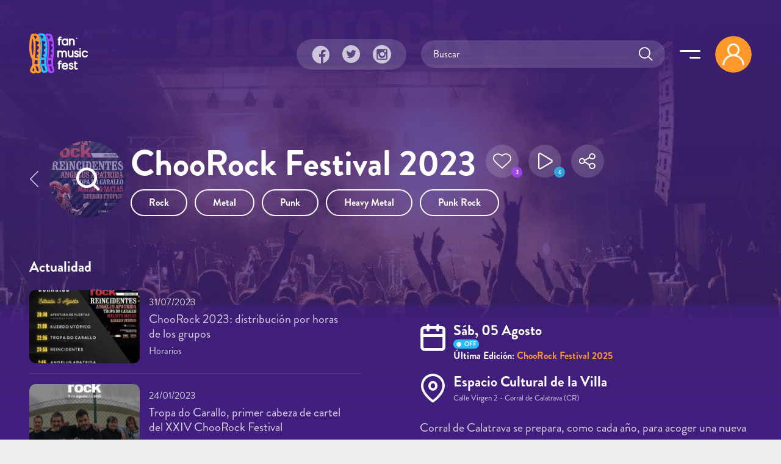

--- FILE ---
content_type: text/html; charset=utf-8
request_url: https://fanmusicfest.com/content/choorock-festival-2023
body_size: 21725
content:
<!DOCTYPE html>
<html xmlns="http://www.w3.org/1999/xhtml" lang="es" xml:lang="es" version="XHTML+RDFa 1.0" dir="ltr"
  xmlns:fb="http://ogp.me/ns/fb#"
  xmlns:og="http://ogp.me/ns#">
  <head profile="http://www.w3.org/1999/xhtml/vocab">
  <!--[if IE]><![endif]-->
<meta http-equiv="Content-Type" content="text/html; charset=utf-8" />
<link rel="amphtml" href="https://fanmusicfest.com/content/choorock-festival-2023?amp" />
<link rel="shortcut icon" href="https://fanmusicfest.com/sites/all/themes/fmf_silicium_boot/dist/images/favicon/favicon-96x96.png" type="image/png" />
<link rel="apple-touch-icon" href="https://fanmusicfest.com/sites/all/themes/fmf_silicium_boot/dist/images/favicon/apple-icon-180x180.png" />
<link rel="dns-prefetch" href="https://www.googletagmanager.com/"></link>
<link rel="preconnect" href="https://www.googletagmanager.com/"></link>
<link rel="preload" as="style" href="https://fanmusicfest.com/sites/all/themes/fmf_silicium_boot/dist/fonts/silicium/style.css"></link>
<script src="/cdn-cgi/scripts/7d0fa10a/cloudflare-static/rocket-loader.min.js" data-cf-settings="cd178feeb69a616903b428a7-|49"></script><link rel="stylesheet" media="print" onload="this.onload=null;this.removeAttribute(&#039;media&#039;);" href="https://fanmusicfest.com/sites/all/themes/fmf_silicium_boot/dist/fonts/silicium/style.css"></link>
<noscript><link rel="stylesheet" href="https://fanmusicfest.com/sites/all/themes/fmf_silicium_boot/dist/fonts/silicium/style.css"></link>
</noscript>
<link rel="preload" as="style" href="https://fanmusicfest.com/sites/all/themes/fmf_silicium_boot/dist/fonts/font-awesome/css/font-awesome.min.css"></link>
<script src="/cdn-cgi/scripts/7d0fa10a/cloudflare-static/rocket-loader.min.js" data-cf-settings="cd178feeb69a616903b428a7-|49"></script><link rel="stylesheet" media="print" onload="this.onload=null;this.removeAttribute(&#039;media&#039;);" href="https://fanmusicfest.com/sites/all/themes/fmf_silicium_boot/dist/fonts/font-awesome/css/font-awesome.min.css"></link>
<noscript><link rel="stylesheet" href="https://fanmusicfest.com/sites/all/themes/fmf_silicium_boot/dist/fonts/font-awesome/css/font-awesome.min.css"></link>
</noscript>
<link rel="icon" type="image/png" sizes="16x16" href="https://fanmusicfest.com/sites/all/themes/fmf_silicium_boot/dist/images/favicon/favicon-16x16.png" />
<link rel="icon" type="image/png" sizes="32x32" href="https://fanmusicfest.com/sites/all/themes/fmf_silicium_boot/dist/images/favicon/favicon-32x32.png" />
<link rel="icon" type="image/png" sizes="48x48" href="https://fanmusicfest.com/sites/all/themes/fmf_silicium_boot/dist/images/favicon/favicon-48x48.png" />
<link rel="icon" type="image/png" sizes="96x96" href="https://fanmusicfest.com/sites/all/themes/fmf_silicium_boot/dist/images/favicon/favicon-96x96.png" />
<link rel="icon" type="image/png" sizes="192x192" href="https://fanmusicfest.com/sites/all/themes/fmf_silicium_boot/dist/images/favicon/favicon-192x192.png" />
<meta name="viewport" content="width=device-width, initial-scale=1, shrink-to-fit=no"></meta>
<meta name="google-site-verification" content="nCCQRLTqlHnu1XDULc_XBY_xCiE8mF7bwLUAqZFR_CU"></meta>
<meta name="google-adsense-account" content="ca-pub-3955128881019388"></meta>
<meta name="impact-site-verification" value="5239fefd-145d-4a37-be01-413aef8c7341"></meta>
<meta name="facebook-domain-verification" content="eijdygxjxk8a8imx8aelyan882gn2j"></meta>
<meta name="theme-color" content="#40207B"></meta>
<meta name="msapplication-navbutton-color" content="#40207B"></meta>
<link href="https://fanmusicfest.com/sites/default/files/styles/esc_750x/public/302429764_492539669544098_285228210313627679_n.jpg?itok=1cGzkO-9" rel="preload" as="image"></link>
<link href="https://fanmusicfest.com/sites/default/files/styles/escrec_200x200/public/350397756_1676612966100787_6110043054096321229_n.jpeg?itok=dz_FQZCa" rel="preload" as="image"></link>
<script type="application/ld+json">{
    "@context": "https://schema.org",
    "@graph": [
        {
            "@type": "Festival",
            "@id": "https://fanmusicfest.com/content/choorock-festival-2023#event",
            "name": "ChooRock Festival 2023 | Cartel, entradas, horarios y alojamiento",
            "image": {
                "@type": "ImageObject",
                "url": "https://fanmusicfest.com/sites/default/files/350397756_1676612966100787_6110043054096321229_n.jpeg"
            },
            "description": "Corral de Calatrava se prepara, como cada año, para acoger una nueva edición del Festival Choorock. La cita será el sábado 5 de agosto de 2023 y ya os adelantamos que este año el festival viene súper potente, con uno de los carteles más completos de las últimas ediciones. Tropa do Carallo que estarán presentando su primer LP \u0022¡Qué hostias andáis! \u0022 a lo que añadirán una buena andanada de clásicos de La Polla, Reincidentes, Angelus Apatrida, Maldito Matas, Kuerdo Utópico y Mala Fortuna son las bandas confirmadas.",
            "isAccessibleForFree": "False",
            "startDate": "2023-08-05",
            "endDate": "2023-08-05",
            "eventAttendanceMode": "https://schema.org/OfflineEventAttendanceMode",
            "eventStatus": "https://schema.org/EventScheduled",
            "location": {
                "@type": "Place",
                "name": "Espacio Cultural de la Villa",
                "address": {
                    "@type": "PostalAddress",
                    "streetAddress": "Calle Virgen 2",
                    "addressLocality": "Corral de Calatrava",
                    "addressRegion": "Ciudad Real",
                    "postalCode": "13190",
                    "addressCountry": "España"
                },
                "geo": {
                    "@type": "GeoCoordinates",
                    "latitude": "38.857589",
                    "longitude": "-4.079822"
                }
            },
            "organizer": {
                "@type": "Organization",
                "@id": "https://fanmusicfest.com/content/choorock-festival-2023#organizer",
                "name": "ChooRock Festival",
                "url": "https://twitter.com/choorockfest",
                "logo": {
                    "@type": "ImageObject",
                    "url": "https://fanmusicfest.com/sites/default/files/277097754_4943312065765343_7507745977017363539_n_0.jpg"
                }
            },
            "url": "https://fanmusicfest.com/content/choorock-festival-2023",
            "performer": [
                {
                    "@type": "MusicGroup",
                    "name": "Tropa do Carallo",
                    "sameAs": "https://fanmusicfest.com/content/tropa-do-carallo#webpage"
                },
                {
                    "@type": "MusicGroup",
                    "name": "Angelus Apatrida",
                    "sameAs": "https://fanmusicfest.com/content/angelus-apatrida#webpage"
                },
                {
                    "@type": "MusicGroup",
                    "name": "Reincidentes",
                    "sameAs": "https://fanmusicfest.com/content/reincidentes#webpage"
                },
                {
                    "@type": "MusicGroup",
                    "name": "Kuerdo Utópico"
                },
                {
                    "@type": "MusicGroup",
                    "name": "Mala Fortuna"
                },
                {
                    "@type": "MusicGroup",
                    "name": "Maldito Matas"
                }
            ]
        },
        {
            "@type": "WebPage",
            "@id": "https://fanmusicfest.com/content/choorock-festival-2023#webpage",
            "name": "ChooRock Festival 2023",
            "description": "Corral de Calatrava se prepara, como cada año, para acoger una nueva edición del Festival Choorock. La cita será el sábado 5 de agosto de 2023 y ya os adelantamos que este año el festival viene súper potente, con uno de los carteles más completos de las últimas ediciones. Tropa do Carallo que estarán presentando su primer LP \u0022¡Qué hostias andáis! \u0022 a lo que añadirán una buena andanada de clásicos de La Polla, Reincidentes, Angelus Apatrida, Maldito Matas, Kuerdo Utópico y Mala Fortuna son las bandas confirmadas.",
            "author": {
                "@type": "Organization",
                "@id": "https://fanmusicfest.com/#author",
                "name": "FanMusicFest",
                "url": "https://fanmusicfest.com/",
                "logo": {
                    "@type": "ImageObject",
                    "url": "https://fanmusicfest.com/sites/all/themes/fmf_silicium_boot/logo_organization.png"
                }
            },
            "breadcrumb": {
                "@type": "BreadcrumbList",
                "itemListElement": [
                    {
                        "@type": "ListItem",
                        "position": 1,
                        "name": "Home",
                        "item": "https://fanmusicfest.com/"
                    },
                    {
                        "@type": "ListItem",
                        "position": 2,
                        "name": "Festivales",
                        "item": "https://fanmusicfest.com/calendario-festivales"
                    },
                    {
                        "@type": "ListItem",
                        "position": 3,
                        "name": "ChooRock Festival 2023",
                        "item": ""
                    }
                ]
            },
            "url": "https://fanmusicfest.com/content/choorock-festival-2023"
        }
    ]
}</script>
<meta name="description" content="Corral de Calatrava se prepara, como cada año, para acoger una nueva edición del Festival Choorock. La cita será el sábado 5 de agosto de 2023 y ya os..." />
<meta name="keywords" content="festivales de música, festivales, cartel, horarios, abonos, entradas" />
<link rel="manifest" href="/manifest.webmanifest?v=7" crossorigin="" />
<meta name="theme-color" content="#4e2694" />
<meta name="generator" content="Drupal 7 (http://drupal.org)" />
<link rel="canonical" href="https://fanmusicfest.com/content/choorock-festival-2025" />
<link rel="shortlink" href="https://fanmusicfest.com/node/274078" />
<meta property="fb:admins" content="roy.batty78" />
<meta property="fb:app_id" content="190259424432072" />
<meta property="og:site_name" content="FanMusicFest" />
<meta property="og:type" content="article" />
<meta property="og:url" content="https://fanmusicfest.com/content/choorock-festival-2023" />
<meta property="og:title" content="ChooRock Festival 2023" />
<meta property="og:description" content="Corral de Calatrava se prepara, como cada año, para acoger una nueva edición del Festival Choorock. La cita será el sábado 5 de agosto de 2023 y ya os adelantamos que este año el festival viene súper potente, con uno de los carteles más completos de las últimas ediciones. Tropa do Carallo que estarán presentando su primer LP &quot;¡Qué hostias andáis! &quot; a lo que añadirán una buena andanada de clásicos de La Polla, Reincidentes, Angelus Apatrida, Maldito Matas, Kuerdo Utópico y Mala Fortuna son las bandas confirmadas." />
<meta property="og:image" content="https://fanmusicfest.com/sites/default/files/styles/escrec_500x750/public/350397756_1676612966100787_6110043054096321229_n.jpeg?itok=QTe-M3lN" />
<meta property="og:image" content="https://fanmusicfest.com/sites/default/files/styles/escrec_500x750/public/327328694_1304896013694879_7894342068630578133_n.jpeg?itok=WStnocfZ" />
<meta property="og:image" content="https://fanmusicfest.com/sites/default/files/styles/escrec_500x750/public/329091986_1191612338137932_5704805323558276963_n.jpeg?itok=zqgrPQDT" />
<meta property="og:image:url" content="https://fanmusicfest.com/sites/default/files/styles/escrec_500x750/public/350397756_1676612966100787_6110043054096321229_n.jpeg?itok=QTe-M3lN" />
<meta property="og:image:url" content="https://fanmusicfest.com/sites/default/files/styles/escrec_500x750/public/327328694_1304896013694879_7894342068630578133_n.jpeg?itok=WStnocfZ" />
<meta property="og:image:url" content="https://fanmusicfest.com/sites/default/files/styles/escrec_500x750/public/329091986_1191612338137932_5704805323558276963_n.jpeg?itok=zqgrPQDT" />
<meta property="og:image:secure_url" content="https://fanmusicfest.com/sites/default/files/styles/escrec_500x750/public/350397756_1676612966100787_6110043054096321229_n.jpeg?itok=QTe-M3lN" />
<meta property="og:image:secure_url" content="https://fanmusicfest.com/sites/default/files/styles/escrec_500x750/public/327328694_1304896013694879_7894342068630578133_n.jpeg?itok=WStnocfZ" />
<meta property="og:image:secure_url" content="https://fanmusicfest.com/sites/default/files/styles/escrec_500x750/public/329091986_1191612338137932_5704805323558276963_n.jpeg?itok=zqgrPQDT" />
<meta property="og:image:width" content="500" />
<meta property="og:image:width" content="300" />
<meta property="og:image:height" content="750" />
<meta property="og:image:height" content="300" />
<meta property="og:latitude" content="38.857589" />
<meta property="og:longitude" content="-4.079822" />
<meta property="og:street_address" content="Calle Virgen 2" />
<meta property="og:locality" content="Corral de Calatrava" />
<meta property="og:region" content="Ciudad Real" />
<meta property="og:postal_code" content="13190" />
<meta property="og:country_name" content="España" />
<meta name="apple-mobile-web-app-status-bar-style" content="black_translucent" />
<meta name="apple-mobile-web-app-capable" content="yes" />
  <title>ChooRock Festival 2023 | Cartel, entradas, horarios y hoteles</title>
  <script type="cd178feeb69a616903b428a7-text/javascript">
<!--//--><![CDATA[//><!--
for(var fonts=document.cookie.split("advaggf"),i=0;i<fonts.length;i++){var font=fonts[i].split("="),pos=font[0].indexOf("ont_");-1!==pos&&(window.document.documentElement.className+=" "+font[0].substr(4).replace(/[^a-zA-Z0-9\-]/g,""))}if(void 0!==Storage){fonts=JSON.parse(localStorage.getItem("advagg_fonts"));var current_time=(new Date).getTime();for(var key in fonts)fonts[key]>=current_time&&(window.document.documentElement.className+=" "+key.replace(/[^a-zA-Z0-9\-]/g,""))}
//--><!]]>
</script>
<link type="text/css" rel="stylesheet" href="/sites/default/files/advagg_css/css__BJ6Ou6QsBRtnFTmxaakamOIS8n4QswDP2XnnZ1sxtaM__NBuvkP6eInGIkb1aJvUHx5PX79XApuxBDkk_77W5tYk__2C1sqGOotq7e2FiYUOkKlvDjX3xzuMnl66kn7CJI7Ag.css" media="all" />
<link type="text/css" rel="stylesheet" href="/sites/default/files/advagg_css/css__jBNFmgOAb9fDFpEI6Fg6adAoZNa-H6-oWt4xwB5QeGI__-_5BJnLokNJTC08Xl3oootxvBfgRe0AfufuIkrZmOec__2C1sqGOotq7e2FiYUOkKlvDjX3xzuMnl66kn7CJI7Ag.css" media="all" />
<link type="text/css" rel="stylesheet" href="/sites/default/files/advagg_css/css__VVALRxffSzJFDI0PGZ3NEOPjhhQJXVcy6gSThgBAM5M__nAjx_UQkxBIK8tYkj2BMd0ggFFPFvkkjpIhCQoG7HMo__2C1sqGOotq7e2FiYUOkKlvDjX3xzuMnl66kn7CJI7Ag.css" media="all" />
<link type="text/css" rel="stylesheet" href="/sites/default/files/advagg_css/css__eFKSCujfWyJYO8J-qSi6T_n29lROS8isvrxzANeHaAY__D_EUHDAfEQdxcLiSDY7hREUWkG1Ge56_h2z3Er8V188__2C1sqGOotq7e2FiYUOkKlvDjX3xzuMnl66kn7CJI7Ag.css" media="all" />
<link type="text/css" rel="stylesheet" href="/sites/default/files/advagg_css/css__mXUsFOkFX1Vp3cPaBtPrMNLiyy4rOzIAVz7DppnovsY__VuqueGIBM1L9IZF1etqtwEuhxiXGAHU-O6d8gMboEyQ__2C1sqGOotq7e2FiYUOkKlvDjX3xzuMnl66kn7CJI7Ag.css" media="all" />
<link type="text/css" rel="stylesheet" href="/sites/default/files/advagg_css/css__wzbg2wJKXgCcfj7ADJ9K-UuYR3r4vhf_iIuYniWfF7I__0u9LaacN3Hed1ZA2MSaWoizVhqNcQE36ozAuasHD0Vg__2C1sqGOotq7e2FiYUOkKlvDjX3xzuMnl66kn7CJI7Ag.css" media="all" />
<link type="text/css" rel="stylesheet" href="/sites/default/files/advagg_css/css__JobBKST7GlmicQYhaQ3qjZSOR5r1n7s0qWHVKnMuRUI__3kgqTAI11JtNPhZZh6U7vbZHtejAoT7Qg7WZb5_fbPM__2C1sqGOotq7e2FiYUOkKlvDjX3xzuMnl66kn7CJI7Ag.css" media="all" />
<link type="text/css" rel="stylesheet" href="/sites/default/files/advagg_css/css__EkKtNt4mq9j8qV7LdT8f2Z-oWRkSJNQU6b5woBJna_U__Lf77875HmDgWXlnw7h4mr4mZ7tYhxCC_kbLRCdDA4dk__2C1sqGOotq7e2FiYUOkKlvDjX3xzuMnl66kn7CJI7Ag.css" media="all" />
<link type="text/css" rel="stylesheet" href="/sites/default/files/advagg_css/css__8FtPdo0QlphFPDkpjePuwHggoiJrVmosf1vLVwnlxAk__Bp1x5GzUBnJyc_j0LvWIPwlsK_Fn8v_XBDgD6Je2i-I__2C1sqGOotq7e2FiYUOkKlvDjX3xzuMnl66kn7CJI7Ag.css" media="all" />
<link type="text/css" rel="stylesheet" href="/sites/default/files/advagg_css/css__K-r5OTKUZ_4wMpNOOnvLPeDyW3JEtaB7htmAPt0hIoE__pc8cWNXTCPBZ6155BfYfmgQ_A4SqsfSORsHMoqJRvl4__2C1sqGOotq7e2FiYUOkKlvDjX3xzuMnl66kn7CJI7Ag.css" media="all" />
<link type="text/css" rel="stylesheet" href="/sites/default/files/advagg_css/css__WVCmyxtpUjjv_6eNGtC47zmd0dMBUrQjs7mNyPEO2N8__BQwG3ze52t13loYENhTuC8bvlN-6BDZCAlSYOjxbbBo__2C1sqGOotq7e2FiYUOkKlvDjX3xzuMnl66kn7CJI7Ag.css" media="all" />
<link type="text/css" rel="stylesheet" href="/sites/default/files/advagg_css/css__nznGB9fwX-62JC5s-VglPOpWHpDap4Dvs-OZJK0k4W4__CmnyehHeR9H9bSpORs017FQG_NLa6OGPEhVEpGNPULA__2C1sqGOotq7e2FiYUOkKlvDjX3xzuMnl66kn7CJI7Ag.css" media="all" />
  <script type="cd178feeb69a616903b428a7-text/javascript" src="/sites/default/files/advagg_js/js__E7A4YYAJdmsbjJRuIuUGDp0VFdgkNbpmMu9mB9mtOlY__6WgEo0vsiyuQSTJtji-aze0uTp2YYgLWCo8W4bmpWcQ__2C1sqGOotq7e2FiYUOkKlvDjX3xzuMnl66kn7CJI7Ag.js"></script>
<script type="cd178feeb69a616903b428a7-text/javascript" src="/sites/default/files/advagg_js/js__H5AFmq1RrXKsrazzPq_xPQPy4K0wUKqecPjczzRiTgQ__wor4r9P8YTtQ7p6fbywTetZ47Z_orumIfrrhgxrpLus__2C1sqGOotq7e2FiYUOkKlvDjX3xzuMnl66kn7CJI7Ag.js"></script>
<script type="cd178feeb69a616903b428a7-text/javascript" src="/sites/default/files/advagg_js/js__jY3-3CF_aW2-zV7M-ZJG0aboHTCHOpI0LqsoubNNRFI__ldX-GYGVbJarE_FwlYdMigsz0wUJ72Qj_I4V8NwWM6E__2C1sqGOotq7e2FiYUOkKlvDjX3xzuMnl66kn7CJI7Ag.js"></script>
<script type="cd178feeb69a616903b428a7-text/javascript" src="/sites/default/files/advagg_js/js__LOTzmTjOEyBYTRa73tu6Fj3qY7yfNxJxX3y1JUwojnc__40YrL2aSiZmfap0peqfapAZpogiJynGBflb-zJ7vQQo__2C1sqGOotq7e2FiYUOkKlvDjX3xzuMnl66kn7CJI7Ag.js" defer="defer" async="async"></script>
<script type="cd178feeb69a616903b428a7-text/javascript" src="/sites/default/files/advagg_js/js__HxTbhN-HTG8H6pU8ZNTXLhmTeg8fhzG_sbeVLz0gBqU__AdhAFZ5QAk_VrKkFUOCnxJb9ANrhuWlKf15A7QHm14M__2C1sqGOotq7e2FiYUOkKlvDjX3xzuMnl66kn7CJI7Ag.js" defer="defer" async="async"></script>
<script type="cd178feeb69a616903b428a7-text/javascript">
<!--//--><![CDATA[//><!--
jQuery.extend(Drupal.settings,{"basePath":"\/","pathPrefix":"","setHasJsCookie":0,"ajaxPageState":{"theme":"fmf_silicium_boot","theme_token":"qGEjG1sDrjKyCwa2JXsVCvvGHYt-ciQB0qmT6aCfjQM","jquery_version":"3.1","css":{"modules\/system\/system.base.css":1,"modules\/system\/system.menus.css":1,"modules\/system\/system.messages.css":1,"modules\/system\/system.theme.css":1,"misc\/ui\/jquery.ui.core.css":1,"misc\/ui\/jquery.ui.theme.css":1,"misc\/ui\/jquery.ui.slider.css":1,"modules\/field\/theme\/field.css":1,"sites\/all\/modules\/logintoboggan\/logintoboggan.css":1,"modules\/node\/node.css":1,"modules\/user\/user.css":1,"sites\/all\/modules\/views\/css\/views.css":1,"sites\/all\/modules\/ckeditor\/css\/ckeditor.css":1,"sites\/all\/modules\/colorbox\/styles\/stockholmsyndrome\/colorbox_style.css":1,"sites\/all\/modules\/ctools\/css\/ctools.css":1,"sites\/all\/libraries\/jgrowl\/jquery.jgrowl.min.css":1,"sites\/all\/modules\/nicemessages\/css\/nicemessages_positions.css":1,"sites\/all\/modules\/nicemessages\/css\/nicemessages_jgrowl.css":1,"sites\/all\/modules\/nicemessages\/css\/shadows.css":1,"sites\/all\/modules\/fmf_silicium\/jcarousel-skins\/FMF_Silicium\/jcarousel-fmf_silicium-alt.css":1,"sites\/all\/modules\/ctools\/css\/modal.css":1,"sites\/all\/modules\/ajax_register\/css\/ajax-register.css":1,"sites\/all\/themes\/fmf_silicium_boot\/dist\/css\/fmf_silicium_boot.css":1,"sites\/all\/themes\/fmf_silicium_boot\/dist\/js\/bootstrap-select\/css\/bootstrap-select.min.css":1},"js":{"sites\/all\/modules\/jquery_update\/replace\/jquery-migrate\/3\/jquery-migrate.min.js":1,"misc\/jquery-extend-3.4.0.js":1,"misc\/jquery-html-prefilter-3.5.0-backport.js":1,"sites\/all\/modules\/jquery_update\/replace\/ui\/ui\/minified\/jquery.ui.core.min.js":1,"sites\/all\/modules\/jquery_update\/replace\/ui\/ui\/minified\/jquery.ui.widget.min.js":1,"sites\/all\/modules\/jquery_update\/replace\/ui\/external\/jquery.cookie.js":1,"sites\/all\/modules\/jquery_update\/replace\/jquery.form\/4\/jquery.form.min.js":1,"sites\/all\/modules\/jquery_update\/replace\/ui\/ui\/minified\/jquery.ui.mouse.min.js":1,"sites\/all\/modules\/jquery_update\/replace\/ui\/ui\/minified\/jquery.ui.slider.min.js":1,"sites\/all\/modules\/jquery_update\/js\/jquery_update.js":1,"public:\/\/languages\/es_H0NXbY43BzTGhu3ypPMYq_XLPBNacOmOwKQLZfYJFrY.js":1,"sites\/all\/libraries\/colorbox\/jquery.colorbox-min.js":1,"sites\/all\/modules\/colorbox\/js\/colorbox.js":1,"sites\/all\/modules\/colorbox\/styles\/stockholmsyndrome\/colorbox_style.js":1,"sites\/all\/modules\/colorbox\/js\/colorbox_load.js":1,"sites\/all\/modules\/colorbox\/js\/colorbox_inline.js":1,"sites\/all\/libraries\/jgrowl\/jquery.jgrowl.min.js":1,"sites\/all\/modules\/nicemessages\/js\/nicemessages.js":1,"sites\/all\/modules\/views\/js\/base.js":1,"misc\/progress.js":1,"sites\/all\/modules\/ctools\/js\/auto-submit.js":1,"sites\/all\/modules\/views\/js\/ajax_view.js":1,"sites\/all\/modules\/jcarousel\/js\/jquery.jcarousel.min.js":1,"sites\/all\/modules\/jcarousel\/js\/jcarousel.js":1,"sites\/all\/modules\/ctools\/js\/modal.js":1,"sites\/all\/modules\/ajax_register\/js\/ajax-register.js":1,"sites\/all\/themes\/fmf_silicium_boot\/dist\/js\/bootstrap\/bootstrap.bundle.min.js":1,"sites\/all\/themes\/fmf_silicium_boot\/dist\/js\/bootstrap-select\/js\/bootstrap-select.min.js":1,"sites\/all\/themes\/fmf_silicium_boot\/dist\/js\/bootstrap-select\/js\/i18n\/defaults-es_ES.min.js":1,"sites\/all\/themes\/fmf_silicium_boot\/dist\/js\/jquery-touchswipe\/jquery.touchSwipe.min.js":1,"sites\/all\/themes\/fmf_silicium_boot\/dist\/js\/jquery.disqusloader\/jquery.disqusloader.js":1,"sites\/all\/themes\/fmf_silicium_boot\/dist\/js\/fmf_viewsexposedformfix.js":1,"sites\/all\/themes\/fmf_silicium_boot\/dist\/js\/fmf_lazyloadcssbg.js":1,"sites\/all\/themes\/fmf_silicium_boot\/dist\/js\/fmf_lazyloadaddsense.js":1,"sites\/all\/themes\/fmf_silicium_boot\/dist\/js\/fmf_lazyloadanalytics.js":1,"sites\/all\/themes\/fmf_silicium_boot\/dist\/js\/fmf_videoplayer.js":1,"sites\/all\/themes\/fmf_silicium_boot\/dist\/js\/fmf_ctools.js":1,"sites\/all\/themes\/fmf_silicium_boot\/dist\/js\/fmf_addtoany.js":1,"sites\/all\/themes\/fmf_silicium_boot\/dist\/js\/fmf_scripts.js":1,"sites\/all\/modules\/pwa\/js\/register.js":1,"sites\/all\/modules\/pwa\/js\/autoreload.js":1,"sites\/all\/modules\/pwa\/js\/beforeinstallprompt.js":1,"sites\/all\/modules\/views_infinite_scroll\/views-infinite-scroll.js":1,"sites\/all\/modules\/jquery_update\/replace\/jquery\/3.1\/jquery.min.js":1,"misc\/jquery.once.js":1,"misc\/drupal.js":1,"misc\/ajax.js":1,"sites\/all\/libraries\/fontfaceobserver\/fontfaceobserver.js":1,"sites\/all\/modules\/advagg\/advagg_font\/advagg_font.js":1}},"colorbox":{"transition":"elastic","speed":"350","opacity":"1","slideshow":true,"slideshowAuto":false,"slideshowSpeed":"2500","slideshowStart":"iniciar presentaci\u00f3n","slideshowStop":"parar presentaci\u00f3n","current":"{current} de {total}","previous":"\u00ab Anterior","next":"Siguiente \u00bb","close":"Cerrar","overlayClose":true,"returnFocus":true,"maxWidth":"100%","maxHeight":"100%","initialWidth":"300","initialHeight":"100","fixed":true,"scrolling":true,"mobiledetect":false,"mobiledevicewidth":"480px","file_public_path":"\/sites\/default\/files","specificPagesDefaultValue":"admin*\nimagebrowser*\nimg_assist*\nimce*\nnode\/add\/*\nnode\/*\/edit\nprint\/*\nprintpdf\/*\nsystem\/ajax\nsystem\/ajax\/*"},"ctools_modalview_style":{"modalSize":{"type":"fixed","width":550,"height":140,"contentRight":30,"contentBottom":0},"modalOptions":{"opacity":"0.8","background-color":"#000000"},"closeText":"","animation":"fadeIn","animationSpeed":"slow","modalTheme":"CToolsModalFMFSiliciumViews"},"ctools_modalform_style":{"modalSize":{"type":"fixed","width":550,"height":140,"contentRight":30,"contentBottom":0},"modalOptions":{"opacity":"0.8","background-color":"#000000"},"closeText":"","animation":"fadeIn","animationSpeed":"slow","modalTheme":"CToolsModalFMFSiliciumForms"},"jcarousel":{"ajaxPath":"\/jcarousel\/ajax\/views","carousels":{"jcarousel-dom-block-followers69434b8c02a47":{"view_options":{"view_args":"274078","view_path":"node\/274078","view_base_path":null,"view_display_id":"block_followers","view_name":"fmf_user","jcarousel_dom_id":"block_followers69434b8c02a47"},"skin":"fmfsiliciumalt","responsive":1,"autoPause":1,"start":1,"ajax":true,"size":"3","selector":".jcarousel-dom-block-followers69434b8c02a47"},"jcarousel-dom-block-followers69434b8c10d99":{"view_options":{"view_args":"274078","view_path":"node\/274078","view_base_path":null,"view_display_id":"block_followers","view_name":"fmf_user","jcarousel_dom_id":"block_followers69434b8c10d99"},"skin":"fmfsiliciumalt","responsive":1,"autoPause":1,"start":1,"ajax":true,"size":"3","selector":".jcarousel-dom-block-followers69434b8c10d99"},"jcarousel-manual":{"responsive":1,"scroll":"","visible":"","skin":"fmfsiliciumalt","selector":".jcarousel-manual"}}},"urlIsAjaxTrusted":{"\/":true,"\/views\/ajax":true,"\/system\/ajax":true,"\/content\/choorock-festival-2023":true},"views_infinite_scroll":{"img_path":"https:\/\/fanmusicfest.com\/sites\/all\/modules\/views_infinite_scroll\/images\/ajax-loader.gif","scroll_threshold":200},"views":{"ajax_path":"\/views\/ajax","ajaxViews":{"views_dom_id:1561302ac5f7334bf1e361292a8f687d":{"view_name":"FMF_Noticias","view_display_id":"block_noticiasrel","view_args":"39338","view_path":"node\/274078","view_base_path":null,"view_dom_id":"1561302ac5f7334bf1e361292a8f687d","pager_element":0},"views_dom_id:d0ff2e087d8155e70ddc5bbd4dfccc25":{"view_name":"fmf_user","view_display_id":"block_followers","view_args":"274078","view_path":"node\/274078","view_base_path":null,"view_dom_id":"d0ff2e087d8155e70ddc5bbd4dfccc25","pager_element":0},"views_dom_id:8203980e366717ade3c2b34b7c6396e0":{"view_name":"fmf_cartelactuaci_n","view_display_id":"block_cartel","view_args":"274078","view_path":"node\/274078","view_base_path":null,"view_dom_id":"8203980e366717ade3c2b34b7c6396e0","pager_element":0},"views_dom_id:7a4c7a8c7eb50e2c4f626fec16633c75":{"view_name":"fmf_videos","view_display_id":"block_grid_videoplayer_reference","view_args":"274078","view_path":"node\/274078","view_base_path":null,"view_dom_id":"7a4c7a8c7eb50e2c4f626fec16633c75","pager_element":0},"views_dom_id:videoplayer_69434b8c0ca9c":{"view_name":"fmf_videos","view_display_id":"block_lista_vdp_vertical_pager_reference","view_args":"274078","view_path":"node\/274078","view_base_path":null,"view_dom_id":"videoplayer_69434b8c0ca9c","pager_element":"1"},"views_dom_id:dcba73bfca9480992e9bbe6fe2e5884c":{"view_name":"fmf_videos","view_display_id":"block_videoplayer","view_args":"274078","view_path":"node\/274078","view_base_path":null,"view_dom_id":"dcba73bfca9480992e9bbe6fe2e5884c","pager_element":0},"views_dom_id:e97bc6582819c8ed4522e1c60315294c":{"view_name":"fmf_user","view_display_id":"block_followers","view_args":"274078","view_path":"node\/274078","view_base_path":null,"view_dom_id":"e97bc6582819c8ed4522e1c60315294c","pager_element":0},"views_dom_id:85e788bd66e51e8d52c312fa3bc161ba":{"view_name":"fmf_festivales","view_display_id":"block_otrasediciones","view_args":"274078\/24209+27251+32934+33709+36718+39338+43042+43504\/274078","view_path":"node\/274078","view_base_path":"mapa-festivales","view_dom_id":"85e788bd66e51e8d52c312fa3bc161ba","pager_element":0},"views_dom_id:98f2d724aab468bfade0809bdc7914cf":{"view_name":"fmf_festivales","view_display_id":"block_ubicacionfestival","view_args":"274078","view_path":"node\/274078","view_base_path":"mapa-festivales","view_dom_id":"98f2d724aab468bfade0809bdc7914cf","pager_element":0}}},"better_exposed_filters":{"views":{"FMF_Noticias":{"displays":{"block_noticiasrel":{"filters":[]}}},"fmf_user":{"displays":{"block_followers":{"filters":[]}}},"fmf_cartelactuaci_n":{"displays":{"block_cartel":{"filters":[]}}},"fmf_videos":{"displays":{"block_grid_videoplayer_reference":{"filters":[]},"block_lista_vdp_vertical_pager_reference":{"filters":[]},"block_videoplayer":{"filters":[]}}},"fmf_festivales":{"displays":{"block_otrasediciones":{"filters":[]},"block_ubicacionfestival":{"filters":[]}}}}},"ajax":{"submit-search69434b8c11e4d":{"callback":"fmf_silicium_search_ajax_callback","wrapper":"search-ajax-form","event":"click","url":"\/system\/ajax","submit":{"_triggering_element_name":"op","_triggering_element_value":"Submit"}}},"advagg_font":{"helvetica-neue":"Helvetica Neue","brandon-grotesque-regular":"Brandon Grotesque Regular"},"advagg_font_storage":1,"advagg_font_cookie":1,"advagg_font_no_fout":0,"nicemessages":{"position":"center","items":[]},"fmf_silicium":{"currentNid":"274078","currentTitle":"ChooRock Festival 2023"},"pwa":{"path":"\/pwa\/serviceworker\/js"},"CToolsModal":{"loadingText":"Loading...","closeText":"Close Window","closeImage":"\u003Cimg src=\u0022https:\/\/fanmusicfest.com\/sites\/all\/modules\/ctools\/images\/icon-close-window.png\u0022 alt=\u0022Close window\u0022 title=\u0022Close window\u0022 \/\u003E","throbber":"\u003Cimg src=\u0022https:\/\/fanmusicfest.com\/sites\/all\/modules\/ctools\/images\/throbber.gif\u0022 alt=\u0022Cargando\u0022 title=\u0022Loading...\u0022 \/\u003E"},"ctools-ajax-register-style":{"modalSize":{"type":"fixed","width":600,"height":140,"contentRight":30,"contentBottom":0},"modalOptions":{"opacity":0.7,"background-color":"#000000"},"closeText":"","throbber":"\u003Cimg src=\u0022https:\/\/fanmusicfest.com\/sites\/all\/modules\/ajax_register\/images\/ajax-loader.gif\u0022 alt=\u0022\u0022 \/\u003E","animation":"fadeIn","animationSpeed":"slow","modalTheme":"CToolsModalFMFSiliciumLogin"}});
//--><!]]>
</script>
</head>
<body class="html not-front not-logged-in two-sidebars page-node page-node- page-node-274078 node-type-edici-n-festival" >
  <div id="skip-link">
    <a href="#main-content" class="element-invisible element-focusable">Pasar al contenido principal</a>
  </div>
    
<!-- Sidebar Menú -->
    <div class="sidebar_menu container text-right p-4 pb-5 cv-auto">
        <div id="block-block-94" class="block block-block">
  
  
      
    <div class="content">
      <div class="d-flex align-items-center">
  <h3 class="ml-xl-auto mb-0 font-weight-normal title">
    Menu  </h3>
  <a href="javascript:void(0);" class="d-inline-flex align-middle icon-link--primary icon--close-menu  ml-auto ml-xl-3 mr-4" title="Cerrar">
    <span class="icon-close_menu icon-s6"></span>
  </a>

  <div class="pr-xl-1">
  <div class="navbar__user rounded-circle mr-lg-2">
          <span class="icon-user_logout icon-s8 icon-md-s10 navbar__user__icon-circle d-block"></span>
      </div>
  </div>
</div>    </div>

    </div>
<div id="block-block-95" class="block block-block d-xl-none mt-4">
  
  
      
    <div class="content">
      <div class="searchblock">
  <div class="form-item form-type-textfield form-item-search-block-form-fake">
    <input placeholder="Buscar" autocomplete="off" class="form-control" type="text" id="submit-search-fake69434b8bea2e7" name="search_block_form_fake" value="" size="60" maxlength="128">
  </div>
</div>    </div>

    </div>
<div id="block-system-main-menu" class="block block-system mt-4 text-right block-menu">
  
  
      
    <div class="content">
      <ul class="menu_main nav flex-column"><li class="first leaf nav-item"><a href="/" class="nav-link">Home</a></li>
<li class="leaf nav-item"><a href="/lista-festivales" title="" class="nav-link">Festivales</a></li>
<li class="leaf nav-item--calendario nav-item"><a href="/calendario-festivales" class="nav-link">Calendario</a></li>
<li class="leaf nav-item"><a href="/noticias-festivales" class="nav-link">Noticias</a></li>
<li class="leaf nav-item--mapa nav-item"><a href="/mapa-festivales" class="nav-link">Mapa</a></li>
<li class="leaf nav-item"><a href="/lista-grupos" class="nav-link">Artistas</a></li>
<li class="leaf nav-item--videoplayer nav-item"><a href="/lista-videos" class="nav-link--videoplayer nav-link">Playlists</a></li>
<li class="last leaf nav-item"><a href="/contact" class="nav-link">Contacto</a></li>
</ul>    </div>

    </div>
<div id="block-multiblock-1" class="block block-multiblock  fmf_rrss fmf_rrss--vertical block-block block-block-99-instance">
  
  
      
    <div class="content">
      <a class="fmf_rrss__item icon-link icon-link--trans" href="https://www.facebook.com/FanMusicFest" target="_blank" title="Facebook" rel="noopener"><span class="icon-facebook_circle icon-s8"></a>
<a class="fmf_rrss__item icon-link icon-link--trans" href="https://twitter.com/FanMusicFest" target="_blank" title="Twitter" rel="noopener"><span class="icon-twitter_circle icon-s8"></a>
<a class="fmf_rrss__item fmf_rrss__item--last icon-link icon-link--trans" href="https://www.instagram.com/fanmusicfest/" target="_blank" title="Instagram" rel="noopener"><span class="icon-instagram_circle icon-s8"></span></a>
<div class="fmf_rrss__follow fx_rotate font-weight-blod">Síguenos</div>    </div>

    </div>

    </div>
    <!-- Dark Overlay element -->
    <div class="sidebar_overlay"></div>

<!-- Página -->
<div id="page" class="page container-fluid">
    <div class="row">
        <div class="header_content_wrapper container-fluid p-0">
            <!-- Parallax background imagen -->
            
            <!-- Cabecera -->
             <div class="wrapper-header">            
                        
                   <div id="header" class="header container-fluid header--cover">
                   <!-- Parallax background imagen 
                               
                       <div class="parallax d-none d-md-block" data-parallax-image="https://fanmusicfest.com/sites/default/files/styles/esc_1980x/public/302429764_492539669544098_285228210313627679_n.jpg?itok=IApoHmjm"></div>
                       <div class="parallax_fallback fx_cover d-none" style="background-image: url('https://fanmusicfest.com/sites/default/files/styles/esc_1980x/public/302429764_492539669544098_285228210313627679_n.jpg?itok=IApoHmjm');"></div>
                       <div class="parallax_fallback fx_cover d-md-none" style="background-image: url('https://fanmusicfest.com/sites/default/files/styles/esc_750x/public/302429764_492539669544098_285228210313627679_n.jpg?itok=1cGzkO-9');"></div>                                
                   -->                                                    
                   
                               
                       <div class="parallax_fallback fx_cover d-none d-md-block" style="background-image: url('https://fanmusicfest.com/sites/default/files/styles/esc_1980x/public/302429764_492539669544098_285228210313627679_n.jpg?itok=IApoHmjm');"></div>
                       <div class="parallax_fallback fx_cover d-md-none" style="background-image: url('https://fanmusicfest.com/sites/default/files/styles/esc_750x/public/302429764_492539669544098_285228210313627679_n.jpg?itok=1cGzkO-9');"></div>                                
                                      
                    <div class="row">
                        <!-- Navegación -->
                                                    <div class="container p-0">
                                <div id="navbar" class="navbar align-items-center col-12 col-lg-10 offset-lg-1 col-xl-12 offset-xl-0 px-xl-5">
                                    <div id="block-block-100" class="block block-block col p-0">
  
  
      
    <div class="content">
      <div class="d-inline-flex align-items-center">  
  <div>
		<a href="/" title="Home" class="navbar__logo icon-link"><span class="icon-fmf"><span class="path1"></span><span class="path2"></span><span class="path3"></span><span class="path4"></span><span class="path5"></span><span class="path6"></span><span class="path7"></span><span class="path8"></span><span class="path9"></span><span class="path10"></span><span class="path11"></span><span class="path12"></span><span class="path13"></span><span class="path14"></span><span class="path15"></span><span class="path16"></span><span class="path17"></span><span class="path18"></span><span class="path19"></span></span></a>	</div>

	<div class="mx-3 d-md-none">
		<a href="https://play.google.com/store/apps/details?id=com.fanmusicfest.twa" title="Google Play FanMusicFest" rel="nofollow">
			<img  class="img-fluid w-100" width="564" height="168" loading="lazy" alt="Google Play FanMusicFest" src="https://fanmusicfest.com/sites/all/themes/fmf_silicium_boot/dist/images/google-play-badge-trans.png" style="max-width: 100px"></img>
		</a>
	</div>
</div>    </div>

    </div>
<div id="block-block-99" class="block block-block col-end mr-4 fmf_rrss fmf_rrss--horizontal d-none d-xl-block">
  
  
      
    <div class="content">
      <a class="fmf_rrss__item icon-link icon-link--trans" href="https://www.facebook.com/FanMusicFest" target="_blank" title="Facebook" rel="noopener"><span class="icon-facebook_circle icon-s8"></a>
<a class="fmf_rrss__item icon-link icon-link--trans" href="https://twitter.com/FanMusicFest" target="_blank" title="Twitter" rel="noopener"><span class="icon-twitter_circle icon-s8"></a>
<a class="fmf_rrss__item fmf_rrss__item--last icon-link icon-link--trans" href="https://www.instagram.com/fanmusicfest/" target="_blank" title="Instagram" rel="noopener"><span class="icon-instagram_circle icon-s8"></span></a>
<div class="fmf_rrss__follow fx_rotate font-weight-blod">Síguenos</div>    </div>

    </div>
<div id="block-block-98" class="block block-block col-end mr-4 d-none d-xl-block searchblock--medium">
  
  
      
    <div class="content">
      <div class="searchblock">
  <div class="form-item form-type-textfield form-item-search-block-form-fake">
    <input placeholder="Buscar" autocomplete="off" class="form-control" type="text" id="submit-search-fake69434b8bea5fc" name="search_block_form_fake" value="" size="60" maxlength="128">
  </div>
</div>    </div>

    </div>
<div id="block-block-97" class="block block-block col-end p-0 mr-4">
  
  
      
    <div class="content">
      <div class="icon-link--primary icon--menu icon-s10 d-block icon-link text-white"><span class="icon-menu"></span></div>    </div>

    </div>
<div id="block-block-96" class="block block-block col-end p-0">
  
  
      
    <div class="content">
      <div class="navbar__user rounded-circle">
      <a aria-label="Usuario" class="icon-link d-block" href="javascript:void(0);" title="Login/Registro" data-toggle="popover" data-html="true" data-template="<div class='popover popover_usermenu' role='tooltip'><div class='arrow'></div><div class='popover-body'></div></div>" data-placement="bottom" data-content="<div class='popover__item'><a href='https://fanmusicfest.com/fmf_silicium_ajax_register/login/nojs' class='ctools-use-modal ctools-modal-ctools-ajax-register-style' title='Login'><span class='fa fa-sign-in mr-2'></span>Login</a></div><div class='popover__item'><a href='https://fanmusicfest.com/fmf_silicium_ajax_register/register/nojs' class='ctools-use-modal ctools-modal-ctools-ajax-register-style' title='Registro'><span class='fa fa-user-plus mr-2'></span>Registro</a></div>">
      <span class="icon-user_logout icon-s8 icon-md-s10 navbar__user__icon-circle d-block"></span>
    </a>
  </div>    </div>

    </div>

                                </div>
                            </div>
                        
                        <!-- Título -->
                                                                        
                                <div id="title" class="w-100">   
                                    <div id="block-block-105" class="block block-block title container d-flex align-items-center justify-content-center justify-content-xl-start h-100">
  
  
      
    <div class="content">
      

<div class="d-flex flex-column align-items-center flex-xl-row mt-3 mt-xl-0 mb-4 mb-xl-5 ml-xl-3">
  <!-- Imágen -->
        <div class="img-nodo-title flex-shrink-0 d-flex align-items-center mb-2 mb-lg-0 mr-lg-2 position-relative">
        <span class="bnt-back icon-s18 icon-link icon-link--primary icon-back align-middle d-none d-xl-inline-block"></span>

       <div class="rounded-circle d-inline-block align-middle position-relative">
         <div class="fx_cover  bg_color_bg opacity_05"></div>
         <img width="100" height="100" src="https://fanmusicfest.com/sites/default/files/styles/escrec_200x200/public/350397756_1676612966100787_6110043054096321229_n.jpeg?itok=dz_FQZCa" loading="lazy" alt="Cartel ChooRock Festival 2023"></img>
                    <a class="colorbox icon-link--primary fx_center_abs" href="https://fanmusicfest.com/sites/default/files/350397756_1676612966100787_6110043054096321229_n.jpeg" role="button" data-gal="galeria-festival" rel="galeria-festival" title="Cartel ChooRock Festival 2023">
             <span class="icon-search_alt fx_center_abs icon-xl-s12 icon-s8"></span>
           </a>
                </div>

           </div>
  
  <!-- Titulo, subtitulo y botones wrapper -->  
  <div class="mt-1 mt-xl-0">
     <!-- Titulo, subtitulo small y Botones -->
    <div class="d-flex align-items-center align-items-xl-stretch flex-column flex-xl-row">
      <!-- Título -->
      <h1 class="page-title mb-0 mr-xl-3 text-center text-xl-left">ChooRock Festival 2023</h1>
      
      <!-- Sub-titulo Botones Small -->
              <div class="page-subtitle page-subtitle--small d-xl-none my-1 font-weight-normal text-center d-inline-block w-100">
                      <a href="/buscador/rock" class="text-lowercase" name="rock">rock</a>                      <span class="mr-1">,</span><a href="/buscador/metal" class="text-lowercase" name="metal">metal</a>                      <span class="mr-1">,</span><a href="/buscador/punk" class="text-lowercase" name="punk">punk</a>                      <span class="mr-1">,</span><a href="/buscador/heavy%20metal" class="text-lowercase" name="heavy metal">heavy metal</a>                      <span class="mr-1">,</span><a href="/buscador/punk%20rock" class="text-lowercase" name="punk rock">punk rock</a>                  </div>
        
      
      <!-- Botones Fav, play, social -->
      <div class="d-inline-flex mt-2 mt-xl-1">
        <!-- Favorito -->
        <a class="icon-link--secondary ctools-use-modal ctools-modal-ctools-ajax-register-style" href="https://fanmusicfest.com/fmf_silicium_ajax_register/login/nojs/274078" title="Favorito" role="button" rel="nofollow">
                <span class="icon-heart d-block icon-s5 icon-lg-s8 icon-trans-circle position-relative"><span class="fx_sufix--bottom">
                                <span class="fx_sufix__txt">3</span>
                            </span></span></a>
        <!-- Videoplayer -->
                  <a class="use-ajax ml-3 icon-link--success" href="/fmf_silicium-uvideoplayerajax/js/274078/0" title="Videoplayer" role="button"><span class="icon-video d-block icon-s5 icon-lg-s8 icon-trans-circle position-relative"><span class="fx_sufix--bottom"><span>6</span></a>
         

        <!-- Addthis -->
        <a class="a2a_dd sharing-button ml-3 icon-link--primary addthis_button_more" href="https://www.addtoany.com/share" title="Compartir"><i class="icon-social icon-s5 d-block icon-lg-s8 icon-trans-circle position-relative"></i></a>
      </div>
    </div>
    
    <!-- Sub-titulo Botones -->
          <div class="page-subtitle d-none d-xl-block pt-2">
                  <a href="/buscador/rock" class="btn text-capitalize mr-2" name="rock">rock</a>                  <a href="/buscador/metal" class="btn text-capitalize mr-2" name="metal">metal</a>                  <a href="/buscador/punk" class="btn text-capitalize mr-2" name="punk">punk</a>                  <a href="/buscador/heavy%20metal" class="btn text-capitalize mr-2" name="heavy metal">heavy metal</a>                  <a href="/buscador/punk%20rock" class="btn text-capitalize mr-2" name="punk rock">punk rock</a>              </div>
       
  </div>
</div>    </div>

    </div>

                                </div>
                                                                        </div>
                </div>
            </div>

            <!-- Contenido -->
            <div class="content_wrapper container-fluid p-0">
                <!-- Título -->
                
                <!-- Parallax background imagen -->
                                    <!--<div class="parallax" data-parallax-image="https://fanmusicfest.com/sites/all/themes/fmf_silicium_boot/dist/images/bg_crowd_fmf_nodo.jpg"></div>
                    <div class="parallax_fallback fx_cover d-none" style="background-image: url('https://fanmusicfest.com/sites/all/themes/fmf_silicium_boot/dist/images/bg_crowd_fmf_nodo.jpg'); background-image: -webkit-image-set(url('https://fanmusicfest.com/sites/all/themes/fmf_silicium_boot/dist/images/bg_crowd_fmf_nodo.jpg')1x );"></div>-->
                    <div class="parallax_fallback fx_cover" style="background-image: url('https://fanmusicfest.com/sites/all/themes/fmf_silicium_boot/dist/images/bg_crowd_fmf_nodo.jpg'); background-image: -webkit-image-set(url('https://fanmusicfest.com/sites/all/themes/fmf_silicium_boot/dist/images/bg_crowd_fmf_nodo.jpg')1x );"></div>
                

                <div class="container">
                    <!-- Mensajes -->
                    
                    <div class="row">
                        <!-- Contenido -->
                                                    <div class="content col-xl-6 px-xl-5 col-lg-10 offset-lg-1 offset-xl-0 pb-4 order-0 order-xl-1">
                                <div id="block-system-main" class="block block-system">
  
  
      
    <div class="content">
      <div class="node node-type-edici-n-festival-full">
	<!-- Mostramos las fechas -->
	<div class="node__fecha mb-3 d-flex">
        <div class="h4 node__iconoprin col-auto icon-calendar icon-md-s15 icon-s8 p-0"></div>
        <div class="col p-0">
            <!-- Fechas en texto -->
		    <div property="dc:date" datatype="xsd:dateTime" content="2023-08-05T00:00:00+02:00" class="h4 date-display-single mb-0 d-inline-block">            
                <span class="align-top">Sáb, 05 Agosto</span>
            </div>
            <!-- Tiempo restante -->
            <div class="small d-flex align-items-center"><span class="d-inline-flex align-items-center"><span class="rounded text-white px-1 font-weight-bold small bg-success d-inline-flex align-items-center"><span class="icon-dot mr-1"></span><span>OFF</span></span></span></div>
            
			<!-- Enlace url canonica -->
		    							<span class="h6 mb-0">
					<span>Última Edición:</span><a aria-label="ChooRock Festival 2025" class="ml-1 text-primary" href="https://fanmusicfest.com/content/choorock-festival-2025">ChooRock Festival 2025</a>
					</span>
			             
        </div>
	</div>
	<!-- end fecha -->

	<!-- Localización -->
            <span class="node__ubicacion d-flex flex-wrap mb-3">
            <div class="h4 node__iconoprin col-auto p-0"><span class="icon-map-marker icon-s10 icon-md-s17"></span></div>
            <!-- Vista ubicaciones -->
	        <div class="node__titulo col p-0">
                <div class="view-total-rows-1 view view-fmf-festivales view-id-fmf_festivales view-display-id-block_ubicacionfestival dot-pager dot-pager--left view-dom-id-98f2d724aab468bfade0809bdc7914cf">
      
  
  
        
  
  <div class="collapse show">
          <div class="view-content">
          <div class="views-row views-row-1 views-row-odd views-row-first views-row-last">
      
  <div class="views-field views-field-name">        <div class="field-content h4 mb-0">Espacio Cultural de la Villa</div>  </div>  
  <div class="views-field views-field-street">        <span class="field-content small d-inline-flex align-items-center">Calle Virgen 2&nbsp;-&nbsp;Corral de Calatrava (CR)<div class="d-none"><span class="mx-1"></span><span class="icon-map icon-link icon-s1 btn--mapaajax text-white" data-longitude="-4.079822" data-latitude="38.857589" data-width="800" data-height="600"><span class="small ml-1 align-middle">Mapa</span></span></div></span>  </div>  </div>
      </div>
    
    
    
    
    
      </div>

  
</div>            </div>

            <!-- <div id="mapa-ubicacion-iframe"></div> -->
        </span>
    
	<!-- Gartuito 
    -->

    <!-- Descripción -->
	<div class="node__desc mb-4">
					<input type="checkbox" id="toggle-desc" class="d-none">			
			<span class="resumen-desc">
				Corral de Calatrava se prepara, como cada año, para acoger una nueva edición del Festival Choorock. La cita será el sábado 5 de agosto de 2023 y ya os adelantamos&nbsp;que este año el festival viene súper potente, con uno de los carteles más completos de las últimas ediciones.<br />
<br />
Tropa do Carallo&nbsp;que estarán presentando su primer LP "¡Qué hostias... 				<span></span><label for="toggle-desc" role="button" class="text-bold text-white">(+)</label>
			</span>
			<span class="contenido-desc d-none">Corral de Calatrava se prepara, como cada año, para acoger una nueva edición del Festival Choorock. La cita será el sábado 5 de agosto de 2023 y ya os adelantamos que este año el festival viene súper potente, con uno de los carteles más completos de las últimas ediciones.<br />
<br />
Tropa do Carallo que estarán presentando su primer LP "¡Qué hostias andáis! " a lo que añadirán una buena andanada de clásicos de La Polla, Reincidentes, Angelus Apatrida, Maldito Matas, Kuerdo Utópico y Mala Fortuna son las bandas confirmadas.<br />
<br />
Como novedad este verano, después de 23 años celebrándose en Auditorio Municipal, el Choorock comienza etapa en una nueva ubicación en el Espacio Cultural de la Villa, en la Calle Virgen, 2.<br />
<br />
 </span>
	    	</div>
    <!-- end desc --> 

    <!-- Botones Nodo -->
    <div class="node__botones">    
        <div class="jcarousel-skin-fmfsilicium--node__botones">
            <div class="jcarousel-skin-fmfsiliciumalt">
                <ul class="jcarousel-manual jcarousel-skin-fmfsiliciumalt">
                    <li>
                        <!-- Ediciones 
                        <a class="btn btn__ediciones btn--square p-2 d-inline-flex flex-column justify-content-center ctools-use-modal ctools-modal-ctools_modalview_style" href="https://fanmusicfest.com/fmf_silicium-ctools-modalview/nojs/Ediciones/fmf_festivales/block_otrasediciones/274078" title="Ediciones anteriores">
                            <span class="text-capitalize font-weight-normal">Edición</span>

                                                            <div class="label_edicion font-weight-bold">24</div>
                            
                            <span class="text-capitalize font-weight-normal">Ver Más</span>
                        </a>-->
                        <div class="btn btn__ediciones btn--square p-2 d-inline-flex flex-column justify-content-center" title="Ediciones anteriores" data-toggle="modal" data-target="#ediciones-modal">
                            <span class="text-capitalize font-weight-normal">Edición</span>

                                                            <div class="label_edicion font-weight-bold">24</div>
                            
                            <span class="text-capitalize font-weight-normal">Ver Más</span>                        
                        </div>   
                    </li>

                    <!-- Horarios -->
                                            <li>
                            <a href="https://fanmusicfest.com/sites/default/files/363311565_1710424016054803_897070056579389676_n.jpeg" title="Horarios ChooRock Festival 2023" data-gal="galeria-horarios" rel="galeria-horarios" class="colorbox btn btn--square p-2 d-inline-flex flex-column justify-content-around align-items-center"><div class="icon-clock icon-s12 p-2"></div><span class="text-capitalize font-weight-normal">Horarios</span></a>                        </li>
                    
                    <!-- Galería -->
                    

                    <!-- Planos y Mapas -->
                                            <li>
                            <a href="javascript:void(0)" role="button" title="Google Maps" data-longitude="-4.079822" data-latitude="38.857589" data-width="800" data-height="638" class="btn btn--square btn--mapaajax btn__planos p-2 d-inline-flex flex-column justify-content-around align-items-center"><div class="icon-map icon-s12 p-2"></div><span class="text-capitalize font-weight-normal">Mapa</span></a>                        </li>
                    
                    <!-- Hoteles 
                                            <li>
                            <a href="https://map.closer2event.com/?lang=es&amp;check_in=2023-08-05&amp;check_out=2023-08-05&amp;event_inidate=2023-08-05&amp;event_enddate=2023-08-05&amp;center.lat=38.857589&amp;center.lng=-4.079822&amp;markers.0.lat=38.857589&amp;markers.0.lng=-4.079822&amp;event=fanmusicfest&amp;width=800&amp;height=600&amp;iframe=true" title="Mapa de Alojamientos" class="colorbox-load btn btn--square btn__hoteles p-2 d-inline-flex flex-column justify-content-around align-items-center"><div class="btn__hotelesiconfa fa fa-bed icon-s12 p-2"></div><span class="text-capitalize font-weight-normal">Alojamiento</span></a>                        </li>
                    -->

                    <!-- Enlaces -->
                                            <li>
                            <a href="javascript:void(0)" role="button" data-toggle="popover" data-html="true" data-placement="bottom" data-content="&lt;a class=&#039;popover__item font-weight-normal&#039; href=&#039;mailto:choorock@gmail.com&#039; target=&#039;_top&#039; rel=&#039;nofollow&#039;&gt;&lt;span class=&#039;fa fa-envelope-o mr-2&#039;&gt;&lt;/span&gt;Contacto&lt;/a&gt;&lt;a class=&#039;popover__item font-weight-normal&#039; rel=&#039;nofollow&#039; href=&#039;https://www.facebook.com/festivalchoorock/&#039;&gt;&lt;span class=&#039;fa fa-facebook mr-2&#039;&gt;&lt;/span&gt;Facebook&lt;/a&gt;&lt;a class=&#039;popover__item font-weight-normal&#039; rel=&#039;nofollow&#039; href=&#039;https://twitter.com/choorockfest&#039;&gt;&lt;span class=&#039;fa fa-twitter mr-2&#039;&gt;&lt;/span&gt;Twitter&lt;/a&gt;&lt;a class=&#039;popover__item font-weight-normal&#039; rel=&#039;nofollow&#039; href=&#039;https://www.instagram.com/choorockfest/&#039;&gt;&lt;span class=&#039;fa fa-instagram mr-2&#039;&gt;&lt;/span&gt;Instagram&lt;/a&gt;" class="btn btn--square btn__enlaces p-2 d-inline-flex flex-column justify-content-around align-items-center"><div class="fa fa-link icon-s12 p-2"></div><span class="text-capitalize font-weight-normal">Enlaces</span></a>                        </li>
                                    </ul>
            </div>
        </div>
    </div>
    
    <!-- Tipo Festival
        <!-- tipo festival -->        
    
    <!-- Enlaces 
    -->
    <!-- end enlaces -->

    <!-- Galería de imágenes -->
            <a class="colorbox d-none" href="https://fanmusicfest.com/sites/default/files/327328694_1304896013694879_7894342068630578133_n.jpeg" role="button" data-gal="galeria-festival" rel="galeria-festival" title="Tropa do Carallo">
        </a>
            <a class="colorbox d-none" href="https://fanmusicfest.com/sites/default/files/329091986_1191612338137932_5704805323558276963_n.jpeg" role="button" data-gal="galeria-festival" rel="galeria-festival" title="Angelus Apatrida">
        </a>
            <a class="colorbox d-none" href="https://fanmusicfest.com/sites/default/files/363311565_1710424016054803_897070056579389676_n.jpeg" role="button" data-gal="galeria-festival" rel="galeria-festival" title="Horarios ChooRock Festival 2023">
        </a>
        
    <!-- Galería de horarios -->
        
    
    <!-- Galería de planos -->
            
</div>
    </div>

    </div>
<div id="block-multiblock-24" class="block block-multiblock publicidad text-center d-md-none publicidad--content block-block block-block-146-instance">
  
  
      
    <div class="content">
      <!-- Publicidad DFP Móviles-->
<!-- /21807809518/fmf_publicidad -->
<div id='div-gpt-ad-1553935135680-0' class='publicidad__wrapper d-md-none'>
</div>

<!-- Publicidad DFP Sobremesa-->
<!-- /21807809518/fmf_publicidad -->
<div id='div-gpt-ad-1553935023262-0' class='publicidad__wrapper d-none d-md-block'>
</div>    </div>

    </div>
<div id="block-views-4f4b547f40692d06ad9d419d615881c3" class="block block-views collapse-btn--hide">
  
  
      
    <div class="content">
      <div class="view-total-rows-6 view view-fmf-cartelactuaci-n view-id-fmf_cartelactuaci_n view-display-id-block_cartel load-more-pager load-more-pager--center view--count view-dom-id-8203980e366717ade3c2b34b7c6396e0">
      
      <div class="view-title d-flex align-items-end mb-4">
      <div class="d-flex align-items-baseline">
        <h2 class="block-title mb-0">Artistas</h2>
              </div>

              <div class="view-filters view-filters--header ml-auto">
          <form class="ctools-auto-submit-full-form" action="/" method="get" id="views-exposed-form-fmf-cartelactuaci-n-block-cartel" accept-charset="UTF-8"><div><div class="views-exposed-form">
  <div class="views-exposed-widgets clearfix">
              <div class="views-exposed-widget views-widget-sort-by">
        <div class="form-group"><div class="form-item form-type-select form-item-sort-by">
  <label for="edit-sort-by-69434b8c0366b">Orden </label>
 <select id="edit-sort-by-69434b8c0366b" name="sort_by" class="form-select"><option value="field_numpesoactuacion_value" selected="selected">Destacados</option><option value="field_texttituloactuacion_value">Nombre</option></select>
</div>
</div>      </div>
      <div class="views-exposed-widget views-widget-sort-order">
              </div>
                <div class="views-exposed-widget views-submit-button">
      <input class="ctools-use-ajax ctools-auto-submit-click js-hide btn mb-2 form-submit" type="submit" id="edit-submit-69434b8c0366c" name="" value="Apply" />    </div>
      </div>
</div>
</div></form>        </div>

        <!-- No ponemos botón de colapso en los bloques cuando hay filtros -->
        <div aria-label="colapsar" class="ml-2 block-collapse-btn d-md-none" data-toggle="collapse" data-target=".view.view-fmf-cartelactuaci-n.view-id-fmf_cartelactuaci_n.view-display-id-block_cartel.load-more-pager.load-more-pager--center.view--count.view-dom-id-8203980e366717ade3c2b34b7c6396e0 .collapse" role="button" aria-expanded="false" aria-controls="collapseExample">
          <div class="icon-trans-circle--xs icon-link icon-s3 icon-maximize"></div>
        </div>
          </div>
  
  
  
  
  <div class="collapse show">
          <div class="view-content">
        <div class="d-flex flex-wrap justify-content-start">
            <div class="col-4 mb-4">
              
  <div class="views-field views-field-rendered-entity">        <span class="field-content"><div class="card card--nobg node-type-cartel_actuaci_n-preview link_hover">
    <!--        <a href="https://fanmusicfest.com/content/tropa-do-carallo" title="Tropa do Carallo">
    -->    
		<!-- Imagen -->    
				    <div class="card-img card-img--pt100 lazy rounded-circle card--bgprimaryhover" style="background-image:url('https://fanmusicfest.com/sites/default/files/styles/escrec_125x125/public/tropa.jpg?itok=QUh4x8xc');">
				
		    <!-- Cancelado -->
		        
		</div><!-- end media-element -->
    <!--        </a>
    	-->    

    <!-- Título -->
            <div class="h6 text-center mt-2">
	        <a aria-label="Tropa do Carallo" class="div-link" href="https://fanmusicfest.com/content/tropa-do-carallo">Tropa do Carallo</a>
    	</div>
    
    <!-- Hover 
            <a href="https://fanmusicfest.com/content/tropa-do-carallo">
            <div class="link_hover__block">
            </div>
        </a>
    -->
</div>

</span>  </div>        </div>
            <div class="col-4 mb-4">
              
  <div class="views-field views-field-rendered-entity">        <span class="field-content"><div class="card card--nobg node-type-cartel_actuaci_n-preview link_hover">
    <!--        <a href="https://fanmusicfest.com/content/angelus-apatrida" title="Angelus Apatrida">
    -->    
		<!-- Imagen -->    
				    <div class="card-img card-img--pt100 lazy rounded-circle card--bgprimaryhover" style="background-image:url('https://fanmusicfest.com/sites/default/files/styles/escrec_125x125/public/angelus-apatrida-1501148379.-1x2560.jpg?itok=k7Gl7GhR');">
				
		    <!-- Cancelado -->
		        
		</div><!-- end media-element -->
    <!--        </a>
    	-->    

    <!-- Título -->
            <div class="h6 text-center mt-2">
	        <a aria-label="Angelus Apatrida" class="div-link" href="https://fanmusicfest.com/content/angelus-apatrida">Angelus Apatrida</a>
    	</div>
    
    <!-- Hover 
            <a href="https://fanmusicfest.com/content/angelus-apatrida">
            <div class="link_hover__block">
            </div>
        </a>
    -->
</div>

</span>  </div>        </div>
            <div class="col-4 mb-4">
              
  <div class="views-field views-field-rendered-entity">        <span class="field-content"><div class="card card--nobg node-type-cartel_actuaci_n-preview link_hover">
    <!--        <a href="https://fanmusicfest.com/content/reincidentes" title="Reincidentes">
    -->    
		<!-- Imagen -->    
				    <div class="card-img card-img--pt100 lazy rounded-circle card--bgprimaryhover" style="background-image:url('https://fanmusicfest.com/sites/default/files/styles/escrec_125x125/public/reincidentes2_727_0.jpg?itok=5NxZh1ar');">
				
		    <!-- Cancelado -->
		        
		</div><!-- end media-element -->
    <!--        </a>
    	-->    

    <!-- Título -->
            <div class="h6 text-center mt-2">
	        <a aria-label="Reincidentes" class="div-link" href="https://fanmusicfest.com/content/reincidentes">Reincidentes</a>
    	</div>
    
    <!-- Hover 
            <a href="https://fanmusicfest.com/content/reincidentes">
            <div class="link_hover__block">
            </div>
        </a>
    -->
</div>

</span>  </div>        </div>
            <div class="col-4 mb-4">
              
  <div class="views-field views-field-rendered-entity">        <span class="field-content"><div class="card card--nobg node-type-cartel_actuaci_n-preview link_hover">
    <!---->    
		<!-- Imagen -->    
				    <div class="card-img card-img--pt100 lazy rounded-circle" style="background-image:url('https://fanmusicfest.com/sites/default/files/styles/escrec_125x125/public/maldito-matas-banda_001.jpg?itok=x7Z03A6I');">
				
		    <!-- Cancelado -->
		        
		</div><!-- end media-element -->
    <!--	-->    

    <!-- Título -->
            <div class="font-size6 text-center mt-2">Maldito Matas</div>
    
    <!-- Hover 
    -->
</div>

</span>  </div>        </div>
            <div class="col-4 mb-4">
              
  <div class="views-field views-field-rendered-entity">        <span class="field-content"><div class="card card--nobg node-type-cartel_actuaci_n-preview link_hover">
    <!---->    
		<!-- Imagen -->    
				    <div class="card-img card-img--pt100 lazy rounded-circle" style="background-image:url('https://fanmusicfest.com/sites/default/files/styles/escrec_125x125/public/ab6761610000e5ebc201214f6d85ecc5f3eb205b.jpeg?itok=zOfHlFiZ');">
				
		    <!-- Cancelado -->
		        
		</div><!-- end media-element -->
    <!--	-->    

    <!-- Título -->
            <div class="font-size6 text-center mt-2">Kuerdo Utópico</div>
    
    <!-- Hover 
    -->
</div>

</span>  </div>        </div>
            <div class="col-4 mb-4">
              
  <div class="views-field views-field-rendered-entity">        <span class="field-content"><div class="card card--nobg node-type-cartel_actuaci_n-preview link_hover">
    <!---->    
		<!-- Imagen -->    
				    <div class="card-img card-img--pt100 lazy rounded-circle" style="background-image:url('https://fanmusicfest.com/sites/default/files/styles/escrec_125x125/public/pictures/lastfm//dcdf5d51163b46f38a11053fdacf6708.png?itok=uf0P62ll');">
				
		    <!-- Cancelado -->
		        
		</div><!-- end media-element -->
    <!--	-->    

    <!-- Título -->
            <div class="font-size6 text-center mt-2">Mala Fortuna</div>
    
    <!-- Hover 
    -->
</div>

</span>  </div>        </div>
    </div>
      </div>
        
    		<ul class="pager pager--infinite-scroll ">
  <li class="pager__item">
      </li>
</ul>
        

    
    
    
      </div>

      <hr class="block-line mt-5">
  
</div>    </div>

    </div>
<div id="block-views-a2521c5827511758727a8f26a3ff7066" class="block block-views d-none d-sm-block">
  
  
      
    <div class="content">
      <div class="view-total-rows-6 view view-fmf-videos view-id-fmf_videos view-display-id-block_grid_videoplayer_reference view--count btn-horizontal-pager view-dom-id-7a4c7a8c7eb50e2c4f626fec16633c75">
      
      <div class="view-title d-flex align-items-end mb-4">
      <div class="d-flex align-items-baseline">
        <h2 class="block-title mb-0">Vídeos</h2>
              </div>

              <div aria-label="colapsar" class="ml-auto block-collapse-btn d-md-none" data-toggle="collapse" data-target=".view.view-fmf-videos.view-id-fmf_videos.view-display-id-block_grid_videoplayer_reference.view--count.btn-horizontal-pager.view-dom-id-7a4c7a8c7eb50e2c4f626fec16633c75 .collapse" role="button">
          <div class="icon-trans-circle--xs icon-link icon-s3 icon-maximize"></div>
        </div>
          </div>
  
  
  
  
  <div class="collapse show">
          <div class="view-content">
        <div class="d-flex flex-wrap justify-content-start no-gutters wrapper_videos_grid">
                    <div class="col-6 pr-2">
              
  <div class="views-field views-field-rendered-entity">        <span class="field-content"><div class="card card--nobg node-type-videos_youtube-preview link_hover">
	<!-- Imagen Video -->
    <div class="card-img card--bginfo card--bgprimaryhover">
    	<img class="card-img-top" loading="lazy" src="https://fanmusicfest.com/sites/default/files/styles/escrec_300x200/public/media-youtube/ymWdXKvuFYI.jpg?itok=RYx_1OgG" alt="Vente a la Mierda">

        <div class="card-img-overlay d-flex flex-column p-3">
            <!-- Tipo video -->
            
            <!-- Icono -->
            <div class="icon-video_circle icon-s15 fx_center_abs"></div>

            <!-- Título -->
            <h5 class="mt-auto mb-0">
            	<a aria-label="Playlist Vente a la Mierda" class="use-ajax videoplayer div-link" href="/fmf_silicium-uvideoplayerajax/js/274078/178353">
	            	Vente a la Mierda            	</a>
        	</h5>

            <hr class="m-0 mb-1 mt-1">

            <!-- Tipo y artista/festival -->
            <div class="texto--elipsis small">
                <strong>Tropa do Carallo</strong>            </div>

        </div>
    </div>

    <!-- Hover 
    <a aria-label="Playlist Vente a la Mierda" class="use-ajax videoplayer" href="/fmf_silicium-uvideoplayerajax/js/274078/178353">
        <div class="link_hover__block"></div>
    </a>-->
</div>
</span>  </div>        </div>
                    <div class="col-6 pl-md-2">
              
  <div class="views-field views-field-rendered-entity">        <span class="field-content"><div class="card card--nobg node-type-videos_youtube-preview link_hover">
	<!-- Imagen Video -->
    <div class="card-img card--bginfo card--bgprimaryhover">
    	<img class="card-img-top" loading="lazy" src="https://fanmusicfest.com/sites/default/files/styles/escrec_300x200/public/media-youtube/6yo-kdGgsq4.jpg?itok=N-LzHsk1" alt="Simios en Armas">

        <div class="card-img-overlay d-flex flex-column p-3">
            <!-- Tipo video -->
            
            <!-- Icono -->
            <div class="icon-video_circle icon-s15 fx_center_abs"></div>

            <!-- Título -->
            <h5 class="mt-auto mb-0">
            	<a aria-label="Playlist Simios en Armas" class="use-ajax videoplayer div-link" href="/fmf_silicium-uvideoplayerajax/js/274078/178354">
	            	Simios en Armas            	</a>
        	</h5>

            <hr class="m-0 mb-1 mt-1">

            <!-- Tipo y artista/festival -->
            <div class="texto--elipsis small">
                <strong>Tropa do Carallo</strong>            </div>

        </div>
    </div>

    <!-- Hover 
    <a aria-label="Playlist Simios en Armas" class="use-ajax videoplayer" href="/fmf_silicium-uvideoplayerajax/js/274078/178354">
        <div class="link_hover__block"></div>
    </a>-->
</div>
</span>  </div>        </div>
                    <div class="col-6 pr-2 mt-4">
              
  <div class="views-field views-field-rendered-entity">        <span class="field-content"><div class="card card--nobg node-type-videos_youtube-preview link_hover">
	<!-- Imagen Video -->
    <div class="card-img card--bginfo card--bgprimaryhover">
    	<img class="card-img-top" loading="lazy" src="https://fanmusicfest.com/sites/default/files/styles/escrec_300x200/public/media-youtube/xb50ooBETEc.jpg?itok=l2ex1BDc" alt="Cold">

        <div class="card-img-overlay d-flex flex-column p-3">
            <!-- Tipo video -->
            
            <!-- Icono -->
            <div class="icon-video_circle icon-s15 fx_center_abs"></div>

            <!-- Título -->
            <h5 class="mt-auto mb-0">
            	<a aria-label="Playlist Cold" class="use-ajax videoplayer div-link" href="/fmf_silicium-uvideoplayerajax/js/274078/255926">
	            	Cold            	</a>
        	</h5>

            <hr class="m-0 mb-1 mt-1">

            <!-- Tipo y artista/festival -->
            <div class="texto--elipsis small">
                <strong>Angelus Apatrida</strong>            </div>

        </div>
    </div>

    <!-- Hover 
    <a aria-label="Playlist Cold" class="use-ajax videoplayer" href="/fmf_silicium-uvideoplayerajax/js/274078/255926">
        <div class="link_hover__block"></div>
    </a>-->
</div>
</span>  </div>        </div>
                    <div class="col-6 pl-md-2 mt-4">
              
  <div class="views-field views-field-rendered-entity">        <span class="field-content"><div class="card card--nobg node-type-videos_youtube-preview link_hover">
	<!-- Imagen Video -->
    <div class="card-img card--bginfo card--bgprimaryhover">
    	<img class="card-img-top" loading="lazy" src="https://fanmusicfest.com/sites/default/files/styles/escrec_300x200/public/media-youtube/l3ebfRQwqOc.jpg?itok=RzSohIvW" alt="Bleed The Crown">

        <div class="card-img-overlay d-flex flex-column p-3">
            <!-- Tipo video -->
            
            <!-- Icono -->
            <div class="icon-video_circle icon-s15 fx_center_abs"></div>

            <!-- Título -->
            <h5 class="mt-auto mb-0">
            	<a aria-label="Playlist Bleed The Crown" class="use-ajax videoplayer div-link" href="/fmf_silicium-uvideoplayerajax/js/274078/161555">
	            	Bleed The Crown            	</a>
        	</h5>

            <hr class="m-0 mb-1 mt-1">

            <!-- Tipo y artista/festival -->
            <div class="texto--elipsis small">
                <strong>Angelus Apatrida</strong>            </div>

        </div>
    </div>

    <!-- Hover 
    <a aria-label="Playlist Bleed The Crown" class="use-ajax videoplayer" href="/fmf_silicium-uvideoplayerajax/js/274078/161555">
        <div class="link_hover__block"></div>
    </a>-->
</div>
</span>  </div>        </div>
    </div>
      </div>
    
          <h2 class="element-invisible">Páginas</h2><div class="item-list"><ul class="pager"><li class="pager-current first">1</li>
<li class="pager-item"><a title="Ir a la página 2" href="/content/choorock-festival-2023?page=1">2</a></li>
<li class="pager-next"><a href="/content/choorock-festival-2023?page=1">&gt;</a></li>
<li class="pager-last last"><a href="/content/choorock-festival-2023?page=1"></a></li>
</ul></div>    
    
    
    
      </div>

      <hr class="block-line mt-5">
  
</div>    </div>

    </div>
<div id="block-views-fmf-videos-block-videoplayer" class="block block-views d-sm-none cv-auto">
  
  
      
    <div class="content">
      <div class="view-total-rows-6 view view-fmf-videos view-id-fmf_videos view-display-id-block_videoplayer view--count btn-more-pager view-dom-id-dcba73bfca9480992e9bbe6fe2e5884c">
      
      <div class="view-title d-flex align-items-end mb-4">
      <div class="d-flex align-items-baseline">
        <h2 class="block-title mb-0">Playlist</h2>
                  <span class="view-title__count font-weight-normal ml-1"> (6)</span>     
              </div>

              <div aria-label="colapsar" class="ml-auto block-collapse-btn d-md-none" data-toggle="collapse" data-target=".view.view-fmf-videos.view-id-fmf_videos.view-display-id-block_videoplayer.view--count.btn-more-pager.view-dom-id-dcba73bfca9480992e9bbe6fe2e5884c .collapse" role="button" aria-expanded="false" aria-controls="collapseExample">
          <div class="icon-trans-circle--xs icon-link icon-s3 icon-maximize"></div>
        </div>
          </div>
  
  
  
  
  <div class="collapse show">
          <div class="view-content">
          <div class="views-row views-row-1 views-row-odd views-row-first views-row-last">
    <div class="videoplayer-list node-type-edici-n-festival-videoplayer rounded bg_trans overflow-hidden">
    <!---->

    <div class="cabecera-videos p-3 py-4 d-flex no-gutters align-items-center">
        <div class="col-auto">
            <a aria-label="Playlist ChooRock Festival 2023" class="use-ajax videoplayer" href="/fmf_silicium-uvideoplayerajax/js/274078/0" role="button">
                <!-- <img class="rounded-circle" src="https://fanmusicfest.com/sites/default/files/styles/escrec_100x100/public/277097754_4943312065765343_7507745977017363539_n_0.jpg?itok=ayXA7C7L" alt="ChooRock Festival 2023"> -->

                <div class="rounded-circle lazy position-relative" style="background-image:url('https://fanmusicfest.com/sites/default/files/styles/escrec_100x100/public/277097754_4943312065765343_7507745977017363539_n_0.jpg?itok=ayXA7C7L'); width: 100px; height: 100px;">
                    <div class="fx_cover bg_color_bg opacity_05"></div>
                    <span class="icon-video_circle icon-link--primary fx_center_abs icon-s16"></span>
                </div>
            </a>
        </div>
        <div class="col pl-2 overflow-hidden">
            <div class="h4 media-heading mb-0 overflow-hidden">
                ChooRock Festival 2023            </div>

                            <div class="media-desc text-truncate">
                    metal, heavy metal, punk, punk rock, rock                </div>
                    </div>
    </div>

    <div class="lista-videos bg_trans_dark10 p-3">
        <div class="view-total-rows-6 view view-fmf-videos view-id-fmf_videos view-display-id-block_lista_vdp_vertical_pager_reference btn-vertical-pager view-dom-id-videoplayer_69434b8c0ca9c">
      
  
  
        
  
  <div class="collapse show">
          <div class="view-content">
        
<div id="videoplayer_list_pager_69434b8c0f903">
  <!-- <ol class="carousel-indicators">
    <li data-target="#videoplayer_list_pager_69434b8c0f903" data-slide-to="0" class="active"></li>
    <li data-target="#videoplayer_list_pager_69434b8c0f903" data-slide-to="1"></li>
    <li data-target="#videoplayer_list_pager_69434b8c0f903" data-slide-to="2"></li>
  </ol> -->
   <div class="carousel-inner mb-1">
      <div class="carousel-item active">
                
          <div class="views-row views-row-1 views-row-odd views-row-first">
              
  <div class="views-field views-field-rendered-entity">        <span class="field-content"><div class="card card--teaser d-flex node-type-videos_youtube-videoplayer link_hover">
  <div class="row no-gutters w-100 align-items-center">
    <!-- Imagen Video -->
    <div class="col-auto">
        <img class="rounded" loading="lazy" src="https://fanmusicfest.com/sites/default/files/styles/escrec_90x90/public/media-youtube/ymWdXKvuFYI.jpg?itok=xguOkUwB" alt="Vente a la Mierda" width="45" height="45">
    </div>

    <div class="col px-2 overflow-hidden">
        <div class="text-white font-weight-bold mb-0 text-truncate">
	        Vente a la Mierda        </div>

	    <!-- Grupo y tipo -->
	    <div class="media-body__grupotipo text-truncate small">
		    Tropa do Carallo - Videoclip	    </div>
	    <!-- end grupo y tipo -->
    </div>

    <div class="col-auto">
        <span class="icon-video_circle icon-s9"></span>
    </div>
</div>

  <a aria-label="Playlist" class='use-ajax videoplayer' href='/fmf_silicium-uvideoplayerajax/js/274078/178353'  rel="nofollow">
    <div class='link_hover__block'></div>
  </a>
</div></span>  </div>          </div>

                      <hr class="w-75">
                          
          <div class="views-row views-row-2 views-row-even">
              
  <div class="views-field views-field-rendered-entity">        <span class="field-content"><div class="card card--teaser d-flex node-type-videos_youtube-videoplayer link_hover">
  <div class="row no-gutters w-100 align-items-center">
    <!-- Imagen Video -->
    <div class="col-auto">
        <img class="rounded" loading="lazy" src="https://fanmusicfest.com/sites/default/files/styles/escrec_90x90/public/media-youtube/6yo-kdGgsq4.jpg?itok=7abYRMrO" alt="Simios en Armas" width="45" height="45">
    </div>

    <div class="col px-2 overflow-hidden">
        <div class="text-white font-weight-bold mb-0 text-truncate">
	        Simios en Armas        </div>

	    <!-- Grupo y tipo -->
	    <div class="media-body__grupotipo text-truncate small">
		    Tropa do Carallo - Videoclip	    </div>
	    <!-- end grupo y tipo -->
    </div>

    <div class="col-auto">
        <span class="icon-video_circle icon-s9"></span>
    </div>
</div>

  <a aria-label="Playlist" class='use-ajax videoplayer' href='/fmf_silicium-uvideoplayerajax/js/274078/178354'  rel="nofollow">
    <div class='link_hover__block'></div>
  </a>
</div></span>  </div>          </div>

                      <hr class="w-75">
                          
          <div class="views-row views-row-3 views-row-odd">
              
  <div class="views-field views-field-rendered-entity">        <span class="field-content"><div class="card card--teaser d-flex node-type-videos_youtube-videoplayer link_hover">
  <div class="row no-gutters w-100 align-items-center">
    <!-- Imagen Video -->
    <div class="col-auto">
        <img class="rounded" loading="lazy" src="https://fanmusicfest.com/sites/default/files/styles/escrec_90x90/public/media-youtube/xb50ooBETEc.jpg?itok=9kEiI8YH" alt="Cold" width="45" height="45">
    </div>

    <div class="col px-2 overflow-hidden">
        <div class="text-white font-weight-bold mb-0 text-truncate">
	        Cold        </div>

	    <!-- Grupo y tipo -->
	    <div class="media-body__grupotipo text-truncate small">
		    Angelus Apatrida - Videoclip	    </div>
	    <!-- end grupo y tipo -->
    </div>

    <div class="col-auto">
        <span class="icon-video_circle icon-s9"></span>
    </div>
</div>

  <a aria-label="Playlist" class='use-ajax videoplayer' href='/fmf_silicium-uvideoplayerajax/js/274078/255926'  rel="nofollow">
    <div class='link_hover__block'></div>
  </a>
</div></span>  </div>          </div>

                      <hr class="w-75">
                          
          <div class="views-row views-row-4 views-row-even views-row-last">
              
  <div class="views-field views-field-rendered-entity">        <span class="field-content"><div class="card card--teaser d-flex node-type-videos_youtube-videoplayer link_hover">
  <div class="row no-gutters w-100 align-items-center">
    <!-- Imagen Video -->
    <div class="col-auto">
        <img class="rounded" loading="lazy" src="https://fanmusicfest.com/sites/default/files/styles/escrec_90x90/public/media-youtube/l3ebfRQwqOc.jpg?itok=u9y6vCmP" alt="Bleed The Crown" width="45" height="45">
    </div>

    <div class="col px-2 overflow-hidden">
        <div class="text-white font-weight-bold mb-0 text-truncate">
	        Bleed The Crown        </div>

	    <!-- Grupo y tipo -->
	    <div class="media-body__grupotipo text-truncate small">
		    Angelus Apatrida - Videoclip	    </div>
	    <!-- end grupo y tipo -->
    </div>

    <div class="col-auto">
        <span class="icon-video_circle icon-s9"></span>
    </div>
</div>

  <a aria-label="Playlist" class='use-ajax videoplayer' href='/fmf_silicium-uvideoplayerajax/js/274078/161555'  rel="nofollow">
    <div class='link_hover__block'></div>
  </a>
</div></span>  </div>          </div>

                      <hr class="w-75">
                      </div>
  </div>
</div>
      </div>
    
          <h2 class="element-invisible">Páginas</h2><div class="item-list"><ul class="pager"><li class="pager-current first">1</li>
<li class="pager-item"><a title="Ir a la página 2" href="/content/choorock-festival-2023?page=0%2C1">2</a></li>
<li class="pager-next"><a href="/content/choorock-festival-2023?page=0%2C1">&gt;</a></li>
<li class="pager-last last"><a href="/content/choorock-festival-2023?page=0%2C1"></a></li>
</ul></div>    
    
    
    
      </div>

  
</div>    </div>
    
    <!-- Añadimos la vista a Drupal.settings para que funcione el paginador -->
    </div>
  </div>
      </div>
    
    
    
    
    
      </div>

      <hr class="block-line mt-5">
  
</div>    </div>

    </div>
<div id="block-views-fmf-user-block-followers" class="block block-views d-none d-xl-block collapse-btn--hide">
  
  
      
    <div class="content">
      <div class="view-total-rows-3 view view-fmf-user view-id-fmf_user view-display-id-block_followers jcarousel-skin-fmfsilicium--verysmall text-center view--count view-dom-id-e97bc6582819c8ed4522e1c60315294c">
      
      <div class="view-title d-flex align-items-end mb-4">
      <div class="d-flex align-items-baseline">
        <h2 class="block-title mb-0">Seguidores</h2>
              </div>

              <div aria-label="colapsar" class="ml-auto block-collapse-btn d-md-none" data-toggle="collapse" data-target=".view.view-fmf-user.view-id-fmf_user.view-display-id-block_followers.jcarousel-skin-fmfsilicium--verysmall.text-center.view--count.view-dom-id-e97bc6582819c8ed4522e1c60315294c .collapse" role="button">
          <div class="icon-trans-circle--xs icon-link icon-s3 icon-maximize"></div>
        </div>
          </div>
  
  
  
  
  <div class="collapse show">
          <div class="view-content">
        <ul class="jcarousel jcarousel-view--fmf-user--block-followers jcarousel-dom-block-followers69434b8c10d99 jcarousel-skin-fmfsiliciumalt">
      <li class="jcarousel-item-1 odd" style="display: none;">  
  <div class="views-field views-field-nothing">        <span class="field-content"><div class="card card--nobg user-preview link_hover">
  <div class="card-img"><span class="icon-user_logout icon-s9 icon-md-s17 rounded-circle bg-primary d-block"></span></div>
  <div class="h6 text-center mt-2 text-truncate">L</div>
  <!-- <a aria-label="Enlace L" href="/user/26102"><div class="link_hover__block"></div></a> -->
</div></span>  </div></li>
  </ul>
      </div>
    
    
    
    
    
      </div>

      <hr class="block-line mt-5">
  
</div>    </div>

    </div>

                            </div>
                                                
                        <!-- Sidebar-first -->
                                                  <div class="sidebar_first cv-auto-mobile col-xl-6 px-xl-5 col-lg-10 offset-lg-1 offset-xl-0 pb-4 order-1 order-xl-0 mt-4 mt-xl-0">
                            <div id="block-views-fmf-noticias-block-noticiasrel" class="block block-views collapse-btn--hide">
  
  
      
    <div class="content">
      <div class="view-total-rows-2 view view-FMF-Noticias view-id-FMF_Noticias view-display-id-block_noticiasrel btn-more-pager view-dom-id-1561302ac5f7334bf1e361292a8f687d">
      
      <div class="view-title d-flex align-items-end mb-4">
      <div class="d-flex align-items-baseline">
        <h2 class="block-title mb-0">Actualidad</h2>
              </div>

              <div aria-label="colapsar" class="ml-auto block-collapse-btn d-md-none" data-toggle="collapse" data-target=".view.view-FMF-Noticias.view-id-FMF_Noticias.view-display-id-block_noticiasrel.btn-more-pager.view-dom-id-1561302ac5f7334bf1e361292a8f687d .collapse" role="button">
          <div class="icon-trans-circle--xs icon-link icon-s3 icon-maximize"></div>
        </div>
          </div>
  
  
  
  
  <div class="collapse show">
          <div class="view-content">
        <div class="item-list-border">    <ul>          <li class="views-row views-row-1 views-row-odd views-row-first">  
  <div class="views-field views-field-rendered-entity">        <span class="field-content"><!-- Calculamos las fechas -->

<div class="card card--teaser node-type-article-teaser">
    <!-- ld+json -->
        

    <div class="d-sm-none d-flex no-gutters">
        <!-- Fecha -->
        <div class="col card-date small mb-2">
            <!-- <span class="icon-calendar"></span>-->
            <span property="dc:date" datatype="xsd:dateTime" content="2023-07-31T18:37:29+02:00" class="date-display-single"> 31/07/2023</span>
        </div>
    </div>

    <div class="row no-gutters">        
                    <div class="card-img card-img--pt22 col-4 order-1 order-sm-0 align-self-center text-right lazy" style="background-image:url('https://fanmusicfest.com/sites/default/files/styles/escrec_375x250/public/field/image/363311565_1710424016054803_897070056579389676_n.jpeg?itok=oqc9fQYw');">
            </div>

            <div class="card-body col-8 align-self-center pt-0 pb-0 ">
                    <div class="d-none d-sm-flex no-gutters">
                <!-- Fecha -->
                <div class="col card-date mb-1">
                    <span property="dc:date" datatype="xsd:dateTime" content="2023-07-31T18:37:29+02:00" class="date-display-single"> 31/07/2023</span>
                </div>
            </div>

            <!-- Título -->
                            <div class="h5 card-title m-0 font-weight-normal text-body">ChooRock 2023: distribución por horas de los grupos</div>
                        
            <div class="card-foot d-none d-sm-flex justify-content-end align-items-center mt-1">
                 <!-- Tipo noticia -->
                                     <div class="col p-0 font-weight-normal">Horarios</div>
                
                            </div>
        </div>
    </div>

    <div class="card-foot d-flex justify-content-end mt-2 small d-sm-none">
        <!-- Tipo noticia -->
                    <div class="col p-0 font-weight-normal">Horarios</div>
        
            </div>
</div>
</span>  </div></li>
          <li class="views-row views-row-2 views-row-even views-row-last">  
  <div class="views-field views-field-rendered-entity">        <span class="field-content"><!-- Calculamos las fechas -->

<div class="card card--teaser node-type-article-teaser">
    <!-- ld+json -->
        

    <div class="d-sm-none d-flex no-gutters">
        <!-- Fecha -->
        <div class="col card-date small mb-2">
            <!-- <span class="icon-calendar"></span>-->
            <span property="dc:date" datatype="xsd:dateTime" content="2023-01-24T12:52:47+01:00" class="date-display-single"> 24/01/2023</span>
        </div>
    </div>

    <div class="row no-gutters">        
                    <div class="card-img card-img--pt22 col-4 order-1 order-sm-0 align-self-center text-right lazy" style="background-image:url('https://fanmusicfest.com/sites/default/files/styles/escrec_375x250/public/field/image/327328694_1304896013694879_7894342068630578133_n.jpeg?itok=ATP6ie8U');">
            </div>

            <div class="card-body col-8 align-self-center pt-0 pb-0 ">
                    <div class="d-none d-sm-flex no-gutters">
                <!-- Fecha -->
                <div class="col card-date mb-1">
                    <span property="dc:date" datatype="xsd:dateTime" content="2023-01-24T12:52:47+01:00" class="date-display-single"> 24/01/2023</span>
                </div>
            </div>

            <!-- Título -->
                            <div class="h5 card-title m-0 font-weight-normal text-body">Tropa do Carallo, primer cabeza de cartel del XXIV ChooRock Festival</div>    
                        
            <div class="card-foot d-none d-sm-flex justify-content-end align-items-center mt-1">
                 <!-- Tipo noticia -->
                                    <div class="col p-0">
                        <span class="align-text-bottom">
                            <a href="https://fanmusicfest.com/fmf_silicium-ctools-modalview/nojs//fmf_cartelactuaci_n/block_confirmados/39338/2023-01-24 00:00:00" title="Tropa do Carallo, primer cabeza de cartel del XXIV ChooRock Festival" class="ctools-use-modal ctools-modal-ctools_modalview_style">
                                Ver confirmaciones (+)                            </a>
                        </span>
                        <span class="ml-1 icon-search icon-s0 text-white d-none"></span>
                    </div>
                
                            </div>
        </div>
    </div>

    <div class="card-foot d-flex justify-content-end mt-2 small d-sm-none">
        <!-- Tipo noticia -->
                    <div class="col p-0">
                <span class="align-text-bottom">
                    <a href="https://fanmusicfest.com/fmf_silicium-ctools-modalview/nojs//fmf_cartelactuaci_n/block_confirmados/39338/2023-01-24 00:00:00" title="Tropa do Carallo, primer cabeza de cartel del XXIV ChooRock Festival" class="ctools-use-modal ctools-modal-ctools_modalview_style">
                        Ver Confirmaciones (+)                    </a>
                </span>
                <span class="ml-1 icon-search small text-white d-none"></span>
            </div>
        
            </div>
</div>
</span>  </div></li>
      </ul></div>      </div>
    
          <ul class="pager pager--infinite-scroll ">
  <li class="pager__item">
      </li>
</ul>
    
    
    
          <div class="view-footer">
        <div class="d-none d-xl-block">
  <hr class="mb-5 mt-5 hr--s2"></hr>

  <div class="mb-3 text-center font-size5">Síguenos en nuestras redes<br>para estar al día:</div>

  <div class="text-center">
    <div class="fmf_rrss fmf_rrss--horizontal fmf_rrss--xl d-inline-block">
    <a rel="noopener" class="fmf_rrss__item icon-link--trans" href="https://www.facebook.com/FanMusicFest" target="_blank" title="Facebook"><span class="icon-facebook_circle icon-s8"></span> 
    </a>
    <a rel="noopener" class="fmf_rrss__item icon-link--trans" href="https://twitter.com/FanMusicFest" target="_blank" title="Twitter"><span class="icon-twitter_circle icon-s8"></span></a>
    <a rel="noopener" class="fmf_rrss__item fmf_rrss__item--last icon-link--trans" href="https://www.instagram.com/fanmusicfest/" target="_blank" title="Instagram"><span class="icon-instagram_circle icon-s8"></span></a>
    </div>
  </div>
</div>      </div>
    
      </div>

      <hr class="block-line mt-5">
  
</div>    </div>

    </div>
<div id="block-multiblock-10" class="block block-multiblock d-block d-xl-none collapse-btn--hide block-views block-views-fmf_user-block_followers-instance">
  
  
      
    <div class="content">
      <div class="view-total-rows-3 view view-fmf-user view-id-fmf_user view-display-id-block_followers jcarousel-skin-fmfsilicium--verysmall text-center view--count view-dom-id-d0ff2e087d8155e70ddc5bbd4dfccc25">
      
      <div class="view-title d-flex align-items-end mb-4">
      <div class="d-flex align-items-baseline">
        <h2 class="block-title mb-0">Seguidores</h2>
              </div>

              <div aria-label="colapsar" class="ml-auto block-collapse-btn d-md-none" data-toggle="collapse" data-target=".view.view-fmf-user.view-id-fmf_user.view-display-id-block_followers.jcarousel-skin-fmfsilicium--verysmall.text-center.view--count.view-dom-id-d0ff2e087d8155e70ddc5bbd4dfccc25 .collapse" role="button">
          <div class="icon-trans-circle--xs icon-link icon-s3 icon-maximize"></div>
        </div>
          </div>
  
  
  
  
  <div class="collapse show">
          <div class="view-content">
        <ul class="jcarousel jcarousel-view--fmf-user--block-followers jcarousel-dom-block-followers69434b8c02a47 jcarousel-skin-fmfsiliciumalt">
      <li class="jcarousel-item-1 odd" style="display: none;">  
  <div class="views-field views-field-nothing">        <span class="field-content"><div class="card card--nobg user-preview link_hover">
  <div class="card-img"><span class="icon-user_logout icon-s9 icon-md-s17 rounded-circle bg-primary d-block"></span></div>
  <div class="h6 text-center mt-2 text-truncate">L</div>
  <!-- <a aria-label="Enlace L" href="/user/26102"><div class="link_hover__block"></div></a> -->
</div></span>  </div></li>
  </ul>
      </div>
    
    
    
    
    
      </div>

      <hr class="block-line mt-5">
  
</div>    </div>

    </div>
<div id="block-block-147" class="block block-block publicidad d-none d-xl-block mt-5 pt-4 text-center afsolano">
  
  
      
    <div class="content">
      <!-- /21807809518/fmf_barralateral -->
<div id='div-gpt-ad-1553944799007-0'>
  <script type="cd178feeb69a616903b428a7-text/javascript">
function advagg_mod_1() {
  // Count how many times this function is called.
  advagg_mod_1.count = ++advagg_mod_1.count || 1;
  try {
    if (advagg_mod_1.count <= 40) {
      
    googletag.cmd.push(function() { googletag.display('div-gpt-ad-1553944799007-0'); });
  

      // Set this to 100 so that this function only runs once.
      advagg_mod_1.count = 100;
    }
  }
  catch(e) {
    if (advagg_mod_1.count >= 40) {
      // Throw the exception if this still fails after running 40 times.
      throw e;
    }
    else {
      // Try again in 250 ms.
      window.setTimeout(advagg_mod_1, 250);
    }
  }
}
function advagg_mod_1_check() {
  if (window.jQuery && window.Drupal && window.Drupal.settings) {
    advagg_mod_1();
  }
  else {
    window.setTimeout(advagg_mod_1_check, 250);
  }
}
advagg_mod_1_check();</script>
</div>    </div>

    </div>

                          </div>
                                                

                        <!-- Sidebar-second -->
                                                  <div class="sidebar_second cv-auto container order-2 col-xl-12 col-lg-10 offset-lg-1 offset-xl-0 pb-4 pb-lg-5">
                            <div id="block-block-112" class="block block-block mt-4">
  
  
      
    <div class="content">
      <div class = "disqus_thread">
  <div id = "disqus_empty"></div>
</div>    </div>

    </div>

                          </div>
                                            </div>
                </div>
            </div>
        </div>

        <!-- Post content -->
                  <div class="post_content cv-auto container-fluid p-0">
            <div id="block-block-120" class="block block-block slogan_rrss">
  
  
      
    <div class="content">
      <!-- <div class="parallax" data-parallax-image="https://fanmusicfest.com/sites/all/themes/fmf_silicium_boot/dist/images/bg_todosfestivales.jpg"></div>
<div class="parallax_fallback fx_cover d-none" style="background-image: url('https://fanmusicfest.com/sites/all/themes/fmf_silicium_boot/dist/images/bg_todosfestivales.jpg');"></div>
<div class="parallax_fallback fx_cover" style="background-image: url('https://fanmusicfest.com/sites/all/themes/fmf_silicium_boot/dist/images/bg_todosfestivales.jpg'); background-image: -webkit-image-set(url('https://fanmusicfest.com/sites/all/themes/fmf_silicium_boot/dist/images/bg_todosfestivales.jpg')1x );"></div>-->
<div class="parallax_fallback fx_cover" style="background-image: url('https://fanmusicfest.com/sites/all/themes/fmf_silicium_boot/dist/images/bg_todosfestivales.jpg'); background-image: -webkit-image-set(url('https://fanmusicfest.com/sites/all/themes/fmf_silicium_boot/dist/images/bg_todosfestivales.jpg')1x );"></div>

<div class="container h-100">
  <div class="row h-100 justify-content-center align-items-center">

    <div class="fmf_rrss fmf_rrss--horizontal fmf_rrss--xl">
      <a class="fmf_rrss__item icon-link icon-link--trans" href="https://www.facebook.com/FanMusicFest" target="_blank" title="Facebook" rel="noopener"><span class="icon-facebook_circle icon-s8"></a>
<a class="fmf_rrss__item icon-link icon-link--trans" href="https://twitter.com/FanMusicFest" target="_blank" title="Twitter" rel="noopener"><span class="icon-twitter_circle icon-s8"></a>
<a class="fmf_rrss__item fmf_rrss__item--last icon-link icon-link--trans" href="https://www.instagram.com/fanmusicfest/" target="_blank" title="Instagram" rel="noopener"><span class="icon-instagram_circle icon-s8"></span></a>
<div class="fmf_rrss__follow fx_rotate font-weight-blod">Síguenos</div>    </div>

    <div class="slogan"><div class="slogan__todos font-weight-bold mb-1">Todos los Festivales.</div><div class="slogan__escenario">Un solo Escenario.</div></div>
  </div>
</div>    </div>

    </div>

          </div>
          

        <!-- Footer -->
                  <div class="footer cv-auto container-fluid p-0">
            <!-- <div class="parallax" data-parallax-image="https://fanmusicfest.com/sites/all/themes/fmf_silicium_boot/dist/images/bg_crowd_fmf.jpg"></div>
            <div class="parallax_fallback fx_cover d-none" style="background-image: url('https://fanmusicfest.com/sites/all/themes/fmf_silicium_boot/dist/images/bg_crowd_fmf.jpg'); background-image: -webkit-image-set(url('https://fanmusicfest.com/sites/all/themes/fmf_silicium_boot/dist/images/bg_crowd_fmf.jpg')1x );"></div>-->
            <div class="parallax_fallback fx_cover" style="background-image: url('https://fanmusicfest.com/sites/all/themes/fmf_silicium_boot/dist/images/bg_crowd_fmf.jpg'); background-image: -webkit-image-set(url('https://fanmusicfest.com/sites/all/themes/fmf_silicium_boot/dist/images/bg_crowd_fmf.jpg')1x );"></div>

            <div class="container d-flex flex-wrap pt-5 pb-5">
                <div id="block-block-121" class="block block-block col-12 col-lg-auto order-0 pb-4 my-lg-auto text-center pr-lg-4">
  
  
      
    <div class="content">
      <a href="/" title="Home" class="footer__logo icon-link"><span class="icon-fmf_white"></span></a>    </div>

    </div>
<div id="block-block-122" class="block block-block col col-12 col-lg order-0 order-lg-2 align-self-center p-0 px-lg-4 mb-4">
  
  
      
    <div class="content">
      
<div class="fx_center_margin searchblock--big">
  <div class="searchblock">
    <div class="form-item form-type-textfield form-item-search-block-form-fake">
      <input placeholder="Buscar" autocomplete="off" class="form-control" type="text" id="submit-search-fake69434b8c11c6b" name="search_block_form_fake" value="" size="60" maxlength="128">
    </div>
  </div>

  <div class="d-none d-xl-flex justify-content-between mt-4">
          <a href="/buscador/electronic" class="btn text-capitalize" name="electronic">electronic</a>          <a href="/buscador/indie" class="btn text-capitalize" name="indie">indie</a>          <a href="/buscador/metal" class="btn text-capitalize" name="metal">metal</a>          <a href="/buscador/hip-hop" class="btn text-capitalize" name="hip-hop">hip-hop</a>          <a href="/buscador/pop" class="btn text-capitalize" name="pop">pop</a>          <a href="/buscador/reggaeton" class="btn text-capitalize" name="reggaeton">reggaeton</a>      </div>
</div>    </div>

    </div>
<div id="block-multiblock-2" class="block block-multiblock col col-grow-1 col-lg-auto order-3 order-lg-1 pl-1 pr-1 text-right text-lg-left block-system block-system-main-menu-instance">
  
  
      
    <div class="content">
      <ul class="menu_main nav flex-column"><li class="first leaf nav-item"><a href="/" class="nav-link">Home</a></li>
<li class="leaf nav-item"><a href="/lista-festivales" title="" class="nav-link">Festivales</a></li>
<li class="leaf nav-item--calendario nav-item"><a href="/calendario-festivales" class="nav-link">Calendario</a></li>
<li class="leaf nav-item"><a href="/noticias-festivales" class="nav-link">Noticias</a></li>
<li class="leaf nav-item--mapa nav-item"><a href="/mapa-festivales" class="nav-link">Mapa</a></li>
<li class="leaf nav-item"><a href="/lista-grupos" class="nav-link">Artistas</a></li>
<li class="leaf nav-item--videoplayer nav-item"><a href="/lista-videos" class="nav-link--videoplayer nav-link">Playlists</a></li>
<li class="last leaf nav-item"><a href="/contact" class="nav-link">Contacto</a></li>
</ul>    </div>

    </div>
<div id="block-multiblock-3" class="block block-multiblock fmf_rrss fmf_rrss--vertical col-auto order-2 align-self-start mr-xl-4 block-block block-block-99-instance">
  
  
      
    <div class="content">
      <a class="fmf_rrss__item icon-link icon-link--trans" href="https://www.facebook.com/FanMusicFest" target="_blank" title="Facebook" rel="noopener"><span class="icon-facebook_circle icon-s8"></a>
<a class="fmf_rrss__item icon-link icon-link--trans" href="https://twitter.com/FanMusicFest" target="_blank" title="Twitter" rel="noopener"><span class="icon-twitter_circle icon-s8"></a>
<a class="fmf_rrss__item fmf_rrss__item--last icon-link icon-link--trans" href="https://www.instagram.com/fanmusicfest/" target="_blank" title="Instagram" rel="noopener"><span class="icon-instagram_circle icon-s8"></span></a>
<div class="fmf_rrss__follow fx_rotate font-weight-blod">Síguenos</div>    </div>

    </div>
<div id="block-block-123" class="block block-block d-none d-lg-block col-lg-12 order-5 mt-2">
  
  
      
    <div class="content">
      <h5 class="font-weight-normal opacity_05">FanMusicFest es la mejor y más completa plataforma de festivales de música, con cientos de propuestas repartidas por toda España y Portugal. Para cada evento dispones de información completa, noticias, cartel, entradas, alojamientos, canal de vídeos y todo lo que necesitas para encontrar tu festi favorito y organizar tu escapada festivalera.</h5>    </div>

    </div>
<div id="block-pwa-pwa-register" class="block block-pwa">
  
  
      
    <div class="content">
          </div>

    </div>

            </div>
          </div>
        
        <!-- Post Footer -->
                  <div class="post_footer cv-auto container-fluid">
            <div class="row">
                <div id="block-block-124" class="block block-block aviso-legal-contacto text-center col py-4 opacity_05">
  
  
      
    <div class="content">
      <a href="https://fanmusicfest.com/legal"><div class="h5 d-inline font-weight-normal pr-1">Aviso Legal</div></a> | <a href="https://fanmusicfest.com/contact"><div class="h5 d-inline font-weight-normal pl-1">Contacto</div></a>    </div>

    </div>

            </div>
          </div>
        
        <!-- Footer Fixed -->
                  <div class="footer_fixed fixed-bottom">
            <div id="block-block-154" class="block block-block publicidad_adsbar bg-white text-center d-none d-sm-none pt-1">
  
  
      
    <div class="content">
      <span class="icon-close small position-absolute small p-2 bg-white text-dark"></span>

<!-- /21807809518/FMF_publicidad_adsbar -->
<div id='div-gpt-ad-1636186470590-0' style='min-width: 320px; min-height: 100px;'>
</div>    </div>

    </div>

          </div>
            </div>
</div>

    <div class="modal-region">
        <div id="block-block-125" class="block block-block">
  
  
      
    <div class="content">
        <div class="modal modal--fullscr fade" id="search-modal" role="dialog" aria-labelledby="modalSearchLabel" aria-hidden="true">
    <div class="modal-dialog  mb-4 mb-md-5">
      <div class="modal-content container">
        <div class="modal-header pb-0 pl-0">
          <h3 class="modal-title" id="modalSearchLabel">Buscador</h3>
          <a href="#" class="icon-link icon-link--primary" data-dismiss="modal"><span class="icon-close_menu icon-s6"></span><span class="sr-only">Close</span></a>
        </div>
        <div class="modal-body p-0">
           <div id="search-ajax-form"><form action="/content/choorock-festival-2023" method="post" id="fmf-silicium-search-ajax-form" accept-charset="UTF-8"><div><div class="searchblock searchblock--big"><div class="form-group"><div class="form-item form-type-textfield form-item-title">
 <input placeholder="Buscar" autocomplete="off" class="form-control" type="text" id="edit-title69434b8c11dac" name="title" value="" size="60" maxlength="128" />
</div>
</div></div><div class="d-none"><input class="btn mb-2 form-submit" type="submit" id="submit-search69434b8c11e4d" name="op" value="Submit" /></div><input type="hidden" name="form_build_id" value="form-G6yP9N7y8Ayt1HJFLFWQJzEpd4cooq6aR53o6xW4j4E" />
<input type="hidden" name="form_id" value="fmf_silicium_search_ajax_form" />
</div></form></div>            <div id="search-modal-results">
            </div>
        </div>
      </div>
    </div>
  </div>    </div>

    </div>
<div id="block-block-126" class="block block-block">
  
  
      
    <div class="content">
      <div class="uvideoplayer__player">
   <div id="fmf_videojsplayer-player">
   </div>

  <div class="uvideoplayer__title texto--bold texto--centrado texto--elipsis"  style="display:none;"><span></span></div>
  <div class="uvideoplayer__wrapper"></div>
  <span class="uvideoplayer__close att--link" style="display:none;"><span class="fa fa-times"></span></span>
</div>
<div class="uvideoplayer__backdrop"></div>    </div>

    </div>
<div id="block-block-151" class="block block-block">
  
  
      
    <div class="content">
        <div class="modal modal--fullscr fade" id="ediciones-modal" role="dialog" aria-labelledby="modalEdicionesLabel" aria-hidden="true">
  <div id="modalContentboot" class="modal-default">
    <div class="modal-dialog  ctools-modal-dialog ctools-modal-dialog--medium" style="width: 550px; height: 140px;">
      <div class="modal-content px-sm-3">
        <div class="modal-header p-0 mb-4">
          <h3 class="modal-title" id="modalSearchLabel">Ediciones</h3>
          <a href="#" class="icon-link icon-link--primary" data-dismiss="modal"><span class="icon-close_menu icon-s4 icon-link--primary"></span><span class="sr-only">Close</span></a>
        </div>
        <div class="modal-body p-0">
           <div class="view-total-rows-7 view view-fmf-festivales view-id-fmf_festivales view-display-id-block_otrasediciones load-more-pager view-dom-id-85e788bd66e51e8d52c312fa3bc161ba">
      
  
  
        
  
  <div class="collapse show">
          <div class="view-content">
            <ul>          <li class="views-row views-row-1 views-row-odd views-row-first"><div class="link_hover card card--teasertrans card--teaserpadding node-type-edici-n-festival-teaser d-flex align-items-center">
    <!-- ld+json -->
        
    <!-- Cancelado -->
    	
    <div class="row no-gutters container-fluid p-0">	
        <!-- Imagen -->
                    <div class="col-auto d-flex align-items-center">
            	<!--<a aria-label="ChooRock Festival 2025" href="/content/choorock-festival-2025">-->
                	<img alt="Cartel ChooRock Festival 2025" class="icon-fixsquare" loading="lazy" src="https://fanmusicfest.com/sites/default/files/styles/escrec_45x60/public/chooorock_2025.png?itok=L-Qpwo4C" width="45" height="60">
            	<!--</a>-->
            </div>
        	

       
        <!-- Título y subtítulo -->        
        <div class="card__titlesubtitle flex-grow-1 flex-basis-0 overflow-hidden ml-sm-3 ml-2 mr-2 d-flex align-self-center flex-column">
                            <div class="card__subtitle text-truncate order-1 order-md-2">2 de Agosto</div>
                        
            <div class="card__title font-weight-bold text-white texto--elipsis order-2 order-md-1">
	            <a class="div-link text-decoration-none" aria-label="ChooRock Festival 2025" href="/content/choorock-festival-2025">ChooRock Festival 2025</a>
        	</div>
            
            <!-- Ubicación -->    
	                         		    	               
                <div class="card__subtitle text-truncate order-3 d-md-none">			
                        				    Corral de Calatrava                                        
                                             (Ciudad Real)                                    </div>            
                                           
        </div>
        
        <!-- Ubicación -->    
                            
        <!-- Precio -->
                            
            <div class="card__precio col-auto d-flex align-items-center justify-content-end">
                		

                                    <span class="icon-s3 icon-right"></span>		
	            		
            </div>
        			        
    </div>

    <!-- Hover 
    <a aria-label="ChooRock Festival 2025" href="/content/choorock-festival-2025">
		<div class="link_hover__block"></div>	
	</a>-->
</div>
</li>
          <li class="views-row views-row-2 views-row-even"><div class="link_hover card card--teasertrans card--teaserpadding node-type-edici-n-festival-teaser d-flex align-items-center">
    <!-- ld+json -->
        
    <!-- Cancelado -->
    	
    <div class="row no-gutters container-fluid p-0">	
        <!-- Imagen -->
                    <div class="col-auto d-flex align-items-center">
            	<!--<a aria-label="ChooRock Festival 2024" href="/content/choorock-festival-2024">-->
                	<img alt="Cartel ChooRock Festival 2024" class="icon-fixsquare" loading="lazy" src="https://fanmusicfest.com/sites/default/files/styles/escrec_45x60/public/432990971_941852170810644_3781728492814675682_n_0.jpeg?itok=kMNYonCp" width="45" height="60">
            	<!--</a>-->
            </div>
        	

       
        <!-- Título y subtítulo -->        
        <div class="card__titlesubtitle flex-grow-1 flex-basis-0 overflow-hidden ml-sm-3 ml-2 mr-2 d-flex align-self-center flex-column">
                            <div class="card__subtitle text-truncate order-1 order-md-2">3 de Agosto</div>
                        
            <div class="card__title font-weight-bold text-white texto--elipsis order-2 order-md-1">
	            <a class="div-link text-decoration-none" aria-label="ChooRock Festival 2024" href="/content/choorock-festival-2024">ChooRock Festival 2024</a>
        	</div>
            
            <!-- Ubicación -->    
	                         		    	               
                <div class="card__subtitle text-truncate order-3 d-md-none">			
                        				    Corral de Calatrava                                        
                                             (Ciudad Real)                                    </div>            
                                           
        </div>
        
        <!-- Ubicación -->    
                            
        <!-- Precio -->
                            
            <div class="card__precio col-auto d-flex align-items-center justify-content-end">
                		

                                    <span class="icon-s3 icon-right"></span>		
	            		
            </div>
        			        
    </div>

    <!-- Hover 
    <a aria-label="ChooRock Festival 2024" href="/content/choorock-festival-2024">
		<div class="link_hover__block"></div>	
	</a>-->
</div>
</li>
          <li class="views-row views-row-3 views-row-odd"><div class="link_hover card card--teasertrans card--teaserpadding node-type-edici-n-festival-teaser d-flex align-items-center">
    <!-- ld+json -->
        
    <!-- Cancelado -->
    	
    <div class="row no-gutters container-fluid p-0">	
        <!-- Imagen -->
                    <div class="col-auto d-flex align-items-center">
            	<!--<a aria-label="ChooRock Festival 2022" href="/content/choorock-festival-2022">-->
                	<img alt="Cartel ChooRock Festival 2022" class="icon-fixsquare" loading="lazy" src="https://fanmusicfest.com/sites/default/files/styles/escrec_45x60/public/choorock_1.jpg?itok=eB27oID7" width="45" height="60">
            	<!--</a>-->
            </div>
        	

       
        <!-- Título y subtítulo -->        
        <div class="card__titlesubtitle flex-grow-1 flex-basis-0 overflow-hidden ml-sm-3 ml-2 mr-2 d-flex align-self-center flex-column">
                            <div class="card__subtitle text-truncate order-1 order-md-2">6 de Agosto</div>
                        
            <div class="card__title font-weight-bold text-white texto--elipsis order-2 order-md-1">
	            <a class="div-link text-decoration-none" aria-label="ChooRock Festival 2022" href="/content/choorock-festival-2022">ChooRock Festival 2022</a>
        	</div>
            
            <!-- Ubicación -->    
	                         		    	               
                <div class="card__subtitle text-truncate order-3 d-md-none">			
                        				    Corral de Calatrava                                        
                                             (Ciudad Real)                                    </div>            
                                           
        </div>
        
        <!-- Ubicación -->    
                            
        <!-- Precio -->
                            
            <div class="card__precio col-auto d-flex align-items-center justify-content-end">
                		

                                    <span class="icon-s3 icon-right"></span>		
	            		
            </div>
        			        
    </div>

    <!-- Hover 
    <a aria-label="ChooRock Festival 2022" href="/content/choorock-festival-2022">
		<div class="link_hover__block"></div>	
	</a>-->
</div>
</li>
          <li class="views-row views-row-4 views-row-even"><div class="link_hover card card--teasertrans card--teaserpadding node-type-edici-n-festival-teaser d-flex align-items-center">
    <!-- ld+json -->
        
    <!-- Cancelado -->
    	
    <div class="row no-gutters container-fluid p-0">	
        <!-- Imagen -->
                    <div class="col-auto d-flex align-items-center">
            	<!--<a aria-label="ChooRock Festival 2021" href="/content/choorock-festival-2021">-->
                	<img alt="Cartel ChooRock Festival 2021" class="icon-fixsquare" loading="lazy" src="https://fanmusicfest.com/sites/default/files/styles/escrec_45x60/public/cartel%20ChooRock%20Festival%202021.jpg?itok=xSHAWYlq" width="45" height="60">
            	<!--</a>-->
            </div>
        	

       
        <!-- Título y subtítulo -->        
        <div class="card__titlesubtitle flex-grow-1 flex-basis-0 overflow-hidden ml-sm-3 ml-2 mr-2 d-flex align-self-center flex-column">
                            <div class="card__subtitle text-truncate order-1 order-md-2">7 de Agosto</div>
                        
            <div class="card__title font-weight-bold text-white texto--elipsis order-2 order-md-1">
	            <a class="div-link text-decoration-none" aria-label="ChooRock Festival 2021" href="/content/choorock-festival-2021">ChooRock Festival 2021</a>
        	</div>
            
            <!-- Ubicación -->    
	                         		    	               
                <div class="card__subtitle text-truncate order-3 d-md-none">			
                        				    Corral de Calatrava                                        
                                             (Ciudad Real)                                    </div>            
                                           
        </div>
        
        <!-- Ubicación -->    
                            
        <!-- Precio -->
                            
            <div class="card__precio col-auto d-flex align-items-center justify-content-end">
                		

                                    <span class="icon-s3 icon-right"></span>		
	            		
            </div>
        			        
    </div>

    <!-- Hover 
    <a aria-label="ChooRock Festival 2021" href="/content/choorock-festival-2021">
		<div class="link_hover__block"></div>	
	</a>-->
</div>
</li>
          <li class="views-row views-row-5 views-row-odd views-row-last"><div class="link_hover card card--teasertrans card--teaserpadding node-type-edici-n-festival-teaser d-flex align-items-center">
    <!-- ld+json -->
        
    <!-- Cancelado -->
    	    <div class="fx_corner fx_corner--top-right">Cancelado</div>
    	
    <div class="row no-gutters container-fluid p-0">	
        <!-- Imagen -->
                    <div class="col-auto d-flex align-items-center">
            	<!--<a aria-label="ChooRock Festival 2020" href="/content/choorock-festival-2020">-->
                	<img alt="Cartel ChooRock Festival 2020" class="icon-fixsquare" loading="lazy" src="https://fanmusicfest.com/sites/default/files/styles/escrec_45x60/public/88207393_2774616139301624_5055813859063889920_o.jpg?itok=rX-fTC7X" width="45" height="60">
            	<!--</a>-->
            </div>
        	

       
        <!-- Título y subtítulo -->        
        <div class="card__titlesubtitle flex-grow-1 flex-basis-0 overflow-hidden ml-sm-3 ml-2 mr-2 d-flex align-self-center flex-column">
                            <div class="card__subtitle text-truncate order-1 order-md-2">25 de Julio</div>
                        
            <div class="card__title font-weight-bold text-white texto--elipsis order-2 order-md-1">
	            <a class="div-link text-decoration-none" aria-label="ChooRock Festival 2020" href="/content/choorock-festival-2020">ChooRock Festival 2020</a>
        	</div>
            
            <!-- Ubicación -->    
	                         		    	               
                <div class="card__subtitle text-truncate order-3 d-md-none">			
                        				    Corral de Calatrava                                        
                                             (Ciudad Real)                                    </div>            
                                           
        </div>
        
        <!-- Ubicación -->    
                            
        <!-- Precio -->
                            
            <div class="card__precio col-auto d-flex align-items-center justify-content-end">
                		

                                    <span class="icon-s3 icon-right"></span>		
	            		
            </div>
        			        
    </div>

    <!-- Hover 
    <a aria-label="ChooRock Festival 2020" href="/content/choorock-festival-2020">
		<div class="link_hover__block"></div>	
	</a>-->
</div>
</li>
      </ul>      </div>
    
          <ul class="pager pager--infinite-scroll ">
  <li class="pager__item">
    <a href="/content/choorock-festival-2023?page=1">Ver Más</a>  </li>
</ul>
    
    
    
    
      </div>

  
</div>        </div>
      </div>
    </div>
  </div>
  </div>    </div>

    </div>

    </div>


  <script type="cd178feeb69a616903b428a7-text/javascript" src="/sites/default/files/advagg_js/js___2WxtLXRSGOorbaUEHL0qvKqWTv9dRi0Obzj7rxADxs__eIMp1sG6uBq0_TQt9vqcLE608AyVC2k_Ed8HjOTReJc__2C1sqGOotq7e2FiYUOkKlvDjX3xzuMnl66kn7CJI7Ag.js"></script>
<script type="cd178feeb69a616903b428a7-text/javascript" src="/sites/default/files/advagg_js/js__pqoYaVR8NVhof-vNXe50j2TKhFv__IihVag_h4G6kus__B4mbn4wICLQjWm1m3-z1kw8F1FtP0cDAHKp00Xy_-88__2C1sqGOotq7e2FiYUOkKlvDjX3xzuMnl66kn7CJI7Ag.js"></script>
<script type="cd178feeb69a616903b428a7-text/javascript" src="/sites/default/files/advagg_js/js__3TUFMFGEEyFpjWuegv_W711y6VCj8lqM1UI6Ku8tV0A__hHWCRvoq7h4FI58DJvkfTdR6WckSQ8UqN8-fFww1WuA__2C1sqGOotq7e2FiYUOkKlvDjX3xzuMnl66kn7CJI7Ag.js"></script>
<script type="cd178feeb69a616903b428a7-text/javascript" src="/sites/default/files/advagg_js/js__M6GqtaqNDFHs1gLO5iq9wLz_40bwL0rk1svOE9ZQowk__jdVHJXKaWjld2DAseJYpf0-zt3jlMEJ4d2TZycMV_FM__2C1sqGOotq7e2FiYUOkKlvDjX3xzuMnl66kn7CJI7Ag.js"></script>
<script type="cd178feeb69a616903b428a7-text/javascript" src="/sites/default/files/advagg_js/js__ODYqrlLE6CycMlViE6N0bkXQb25h3Q30i307UAzNBN4__VHt0CtgfbyD_xkBRhPKp3zvf8mQuB6qJYzvr-Zyj47s__2C1sqGOotq7e2FiYUOkKlvDjX3xzuMnl66kn7CJI7Ag.js"></script>
<script type="cd178feeb69a616903b428a7-text/javascript" src="/sites/default/files/advagg_js/js__Z3I6VQe0a1rIrzIyNLv3Yln7e70C0Ronk3bkWxfJZ64__NsJ3fJYXPDaXjXp5wDakZeSLzmYFDyGKc1QS0fK0QkU__2C1sqGOotq7e2FiYUOkKlvDjX3xzuMnl66kn7CJI7Ag.js"></script>
<script type="cd178feeb69a616903b428a7-text/javascript" src="/sites/default/files/advagg_js/js__0p12wIEPQLwNs7AAcOt9SnN-1dTg5bHdzg6fqmCmsNY__jnBy3voieCOrT5mS-H2uMYWYMPWls4qT80FsxpVYpiw__2C1sqGOotq7e2FiYUOkKlvDjX3xzuMnl66kn7CJI7Ag.js"></script>
<script type="cd178feeb69a616903b428a7-text/javascript" src="/sites/default/files/advagg_js/js__g6mKbcakHxQkz4ZHYaxdO_xqONINvRMgsHh1zAK-fr0__ATHtEmHaeZ0jidpGU22EkhmPDBSgjD8z0bVDQMI-BIY__2C1sqGOotq7e2FiYUOkKlvDjX3xzuMnl66kn7CJI7Ag.js"></script>
<script type="cd178feeb69a616903b428a7-text/javascript" src="/sites/default/files/advagg_js/js__GwnGO64j2EDCU8ggcnWe721eAELuDNG4SV84TRM-cIY__MzH5j2D2WoDPXj8E1YfHHuhE8Dq0TrIDdPR-ejWhz30__2C1sqGOotq7e2FiYUOkKlvDjX3xzuMnl66kn7CJI7Ag.js"></script>
<script type="cd178feeb69a616903b428a7-text/javascript" src="/sites/default/files/advagg_js/js__PdrXPQ0LCQHtBWp4GvCx5z7_qrpROW6fBlzESBGKu08__dpyA3lyNrNZYJs-jYAly_VXm5Kcn2noHJsPFCClPZlw__2C1sqGOotq7e2FiYUOkKlvDjX3xzuMnl66kn7CJI7Ag.js"></script>
<script type="cd178feeb69a616903b428a7-text/javascript" src="/sites/default/files/advagg_js/js__WIMTCS-tj7IvmxCIuAjq91ugA3AKaswa_XZellJrWU0__feB9SvLf8jU7MNG2VwvLvl_Wld6BR3Lv5C_IyeEJlVA__2C1sqGOotq7e2FiYUOkKlvDjX3xzuMnl66kn7CJI7Ag.js"></script>
<script type="cd178feeb69a616903b428a7-text/javascript" src="/sites/default/files/advagg_js/js__EFi0IIYs8T1nhTMlqb2FcXpi30EAbPSZ1xOVwAL_v68__-FoBm2pblzxcT0_g5VNCd3jxNr_BrcWJzW5p6sMPPcc__2C1sqGOotq7e2FiYUOkKlvDjX3xzuMnl66kn7CJI7Ag.js"></script>
<script type="cd178feeb69a616903b428a7-text/javascript" src="/sites/default/files/advagg_js/js__aWZrIT_eXgTEvA4EOyvWSG2iljRKK8pSbUb07oEdQQ8__GzDB4BQO9Ly36d-FgLlOQ6HJby4chq1CczJ4SBQn9lg__2C1sqGOotq7e2FiYUOkKlvDjX3xzuMnl66kn7CJI7Ag.js"></script>
<script type="cd178feeb69a616903b428a7-text/javascript">
<!--//--><![CDATA[//><!--

function advagg_mod_defer_1() {
  jQuery.migrateMute=true;jQuery.migrateTrace=false;;
}
window.setTimeout(advagg_mod_defer_1, 0);
//--><!]]>
</script>
<script type="cd178feeb69a616903b428a7-text/javascript" src="/sites/default/files/advagg_js/js__Hz4e81QW1mLKMUoS9AZSRL9HYhijNAnE97UjPxhBqx0__nQwnOJ4UXfT-NhOQ32NdY-Oho7H4YpHTBuOZcEp2J08__2C1sqGOotq7e2FiYUOkKlvDjX3xzuMnl66kn7CJI7Ag.js"></script>
<script type="cd178feeb69a616903b428a7-text/javascript" src="/sites/default/files/advagg_js/js__xnI1CnTHuv766ncA0zsvnuuesMFnAKYRXYPIyNddVls__xNQLVCK2maQqkyfgPUyDWsDIVO3iO01UpNn3jrE2pu8__2C1sqGOotq7e2FiYUOkKlvDjX3xzuMnl66kn7CJI7Ag.js"></script>
<script src="/cdn-cgi/scripts/7d0fa10a/cloudflare-static/rocket-loader.min.js" data-cf-settings="cd178feeb69a616903b428a7-|49" defer></script><script defer src="https://static.cloudflareinsights.com/beacon.min.js/vcd15cbe7772f49c399c6a5babf22c1241717689176015" integrity="sha512-ZpsOmlRQV6y907TI0dKBHq9Md29nnaEIPlkf84rnaERnq6zvWvPUqr2ft8M1aS28oN72PdrCzSjY4U6VaAw1EQ==" data-cf-beacon='{"version":"2024.11.0","token":"c58e17703d8446fa929975922184a6fd","server_timing":{"name":{"cfCacheStatus":true,"cfEdge":true,"cfExtPri":true,"cfL4":true,"cfOrigin":true,"cfSpeedBrain":true},"location_startswith":null}}' crossorigin="anonymous"></script>
</body>
</html>


--- FILE ---
content_type: text/css
request_url: https://fanmusicfest.com/sites/default/files/advagg_css/css__wzbg2wJKXgCcfj7ADJ9K-UuYR3r4vhf_iIuYniWfF7I__0u9LaacN3Hed1ZA2MSaWoizVhqNcQE36ozAuasHD0Vg__2C1sqGOotq7e2FiYUOkKlvDjX3xzuMnl66kn7CJI7Ag.css
body_size: 521
content:
.ctools-locked{color:red;border:1px solid red;padding:1em}.ctools-owns-lock{background:#ffd none repeat scroll 0 0;border:1px solid #f0c020;padding:1em}a.ctools-ajaxing,input.ctools-ajaxing,button.ctools-ajaxing,select.ctools-ajaxing{padding-right:18px !important;background:url(/sites/all/modules/ctools/images/status-active.gif) right center no-repeat}div.ctools-ajaxing{float:left;width:18px;background:url(/sites/all/modules/ctools/images/status-active.gif) center center no-repeat}.jGrowl{z-index:9999;color:#fff;font-size:12px;font-family:Helvetica,Arial,sans-serif;position:fixed}.helvetica-neue .jGrowl{font-family:"Helvetica Neue",Helvetica,Arial,sans-serif}.jGrowl.top-left{left:0;top:0}.jGrowl.top-right{right:0;top:0}.jGrowl.bottom-left{left:0;bottom:0}.jGrowl.bottom-right{right:0;bottom:0}.jGrowl.center{top:0;width:50%;left:25%}.jGrowl.center .jGrowl-closer,.jGrowl.center .jGrowl-notification{margin-left:auto;margin-right:auto}.jGrowl-notification{background-color:#000;opacity:.9;filter:alpha(opacity=(.9*100));-ms-filter:alpha(opacity=(.9*100));zoom:1;width:250px;padding:10px;margin:10px;text-align:left;display:none;border-radius:5px;min-height:40px}.jGrowl-notification .ui-state-highlight,.jGrowl-notification .ui-widget-content .ui-state-highlight,.jGrowl-notification .ui-widget-header .ui-state-highlight{border:1px solid #000;background:#000;color:#fff}.jGrowl-notification .jGrowl-header{font-weight:700;font-size:.85em}.jGrowl-notification .jGrowl-close{background-color:transparent;color:inherit;border:none;z-index:99;float:right;font-weight:700;font-size:1em;cursor:pointer}.jGrowl-closer{background-color:#000;opacity:.9;filter:alpha(opacity=(.9*100));-ms-filter:alpha(opacity=(.9*100));zoom:1;width:250px;padding:10px;margin:10px;display:none;border-radius:5px;padding-top:4px;padding-bottom:4px;cursor:pointer;font-size:.9em;font-weight:700;text-align:center}.jGrowl-closer .ui-state-highlight,.jGrowl-closer .ui-widget-content .ui-state-highlight,.jGrowl-closer .ui-widget-header .ui-state-highlight{border:1px solid #000;background:#000;color:#fff}@media print{.jGrowl{display:none}}.jGrowl.top-left{top:40px;left:0}.jGrowl.center{top:40px;left:50%;margin:0 0 0 -140px}.jGrowl.top-right{top:40px;right:0}.jGrowl.bottom-left{bottom:40px;left:0}.jGrowl.bottom-right{bottom:40px;right:0}#jGrowl .jGrowl-notification{background-image:none;color:#fff;padding-left:34px;padding-right:14px;border:0 none}#jGrowl .jGrowl-notification.status{background-image:none;border:none}#jGrowl .jGrowl-notification.warning{background-image:none;border:none}#jGrowl .jGrowl-notification.error{background-image:none;border:none}#jGrowl .jGrowl-notification a{color:#fff;border-bottom:1px dotted #fff}#jGrowl .jGrowl-notification .jGrowl-message{word-wrap:break-word;padding-right:34px}#jGrowl .jGrowl-notification .jGrowl-close{font-size:1.2em}#jGrowl .jGrowl-closer{padding-right:24px;padding-left:24px;background-image:none}.ui-state-highlight,.ui-widget-content .ui-state-highlight,.ui-widget-header .ui-state-highlight{border:0 none;background-image:none}#jGrowl .jGrowl-notification{-moz-box-shadow:0 0 20px rgba(0,0,0,.6);-webkit-box-shadow:0 0 20px rgba(0,0,0,.6);box-shadow:0 0 20px rgba(0,0,0,.6)}

--- FILE ---
content_type: text/css
request_url: https://fanmusicfest.com/sites/default/files/advagg_css/css__JobBKST7GlmicQYhaQ3qjZSOR5r1n7s0qWHVKnMuRUI__3kgqTAI11JtNPhZZh6U7vbZHtejAoT7Qg7WZb5_fbPM__2C1sqGOotq7e2FiYUOkKlvDjX3xzuMnl66kn7CJI7Ag.css
body_size: 439
content:
.jcarousel-skin-fmfsiliciumalt .jcarousel-container-horizontal{width:100% !important;height:auto;padding:0;margin:auto}.jcarousel-skin-fmfsiliciumalt .jcarousel-container-horizontal .jcarousel-list-horizontal{width:20000000px !important;display:flex}.jcarousel-skin-fmfsiliciumalt .jcarousel-container-vertical{width:100% !important;height:325px;padding:0;margin:auto}.jcarousel-skin-fmfsiliciumalt .jcarousel-clip-horizontal{width:calc(100% - 3px) !important;overflow:hidden}.jcarousel-skin-fmfsiliciumalt .jcarousel-clip-vertical{height:325px;overflow:hidden}.jcarousel-skin-fmfsiliciumalt .jcarousel-item{padding:0;width:298px;height:auto;overflow:hidden;border:none;list-style:none;background:0 0}.jcarousel-skin-fmfsiliciumalt .jcarousel-item-horizontal{margin:0 10px 0 0}.jcarousel-skin-fmfsiliciumalt .jcarousel-item-vertical{width:100%;height:100%;margin:0}.jcarousel-skin-fmfsiliciumalt .jcarousel-item-placeholder{background:transparent url(/sites/all/modules/fmf_silicium/jcarousel-skins/FMF_Silicium/throbber.gif) no-repeat center center;color:#000;display:none}.jcarousel-skin-fmfsiliciumalt .jcarousel-next,.jcarousel-skin-fmfsiliciumalt .jcarousel-prev{display:block;width:20px;height:20px;z-index:5;background-image:none;color:#eee}.jcarousel-skin-fmfsiliciumalt .jcarousel-next-disabled,.jcarousel-skin-fmfsiliciumalt .jcarousel-prev-disabled{display:none}.jcarousel-skin-fmfsiliciumalt .jcarousel-prev-horizontal{position:absolute;top:50%;left:-22px;margin-top:-13px}.jcarousel-skin-fmfsiliciumalt .jcarousel-prev-horizontal:before{font-family:'icomoon' !important;speak:none;font-style:normal;font-weight:400;font-variant:normal;text-transform:none;line-height:1;-webkit-font-smoothing:antialiased;-moz-osx-font-smoothing:grayscale;font-weight:400;position:absolute;content:"\e901";color:rgba(255,255,255,.7);font-size:28px;left:0;right:0;top:0;bottom:0}.jcarousel-skin-fmfsiliciumalt .jcarousel-prev-horizontal:hover{color:#fff;text-decoration:none}.jcarousel-skin-fmfsiliciumalt .jcarousel-prev-horizontal:active{color:#fff}.jcarousel-skin-fmfsiliciumalt .jcarousel-prev-horizontal:focus{outline:none}.jcarousel-skin-fmfsiliciumalt .jcarousel-next-horizontal{position:absolute;top:50%;right:-14px;margin-top:-13px}@media (min-width:1600px){.jcarousel-skin-fmfsiliciumalt .jcarousel-prev-horizontal{left:-40px}.jcarousel-skin-fmfsiliciumalt .jcarousel-next-horizontal{right:-30px}}.jcarousel-skin-fmfsiliciumalt .jcarousel-next-horizontal:before{font-family:'icomoon' !important;speak:none;font-style:normal;font-weight:400;font-variant:normal;text-transform:none;line-height:1;-webkit-font-smoothing:antialiased;-moz-osx-font-smoothing:grayscale;position:absolute;content:"\e902";color:rgba(255,255,255,.7);font-size:28px;left:0;right:0;top:0;bottom:0}.jcarousel-skin-fmfsiliciumalt .jcarousel-next-horizontal:hover{color:#fff;text-decoration:none}.jcarousel-skin-fmfsiliciumalt .jcarousel-next-horizontal:active{color:#fff}.jcarousel-skin-fmfsiliciumalt .jcarousel-next-horizontal:focus{outline:none}.jcarousel-skin-fmfsiliciumalt .jcarousel-prev-vertical{position:absolute;width:30px;height:19px;bottom:-23px;left:40%;margin-right:35px;background-color:transparent;border-radius:0;color:#333;font-size:18px}.jcarousel-skin-fmfsiliciumalt .jcarousel-prev-vertical:before{font-family:"FontAwesome";position:absolute;font-weight:400;content:"\f077";top:0;left:9px}.jcarousel-skin-fmfsiliciumalt .jcarousel-prev-vertical:hover{color:#b84141}.jcarousel-skin-fmfsiliciumalt .jcarousel-prev-vertical:active{color:#b84141}.jcarousel-skin-fmfsiliciumalt .jcarousel-next-vertical{position:absolute;width:30px;height:19px;bottom:-23px;left:40%;margin-left:35px;background-color:transparent;border-radius:0;color:#333;font-size:18px}.jcarousel-skin-fmfsiliciumalt .jcarousel-next-vertical:before{font-family:"FontAwesome";position:absolute;font-weight:400;content:"\f078";top:0;left:9px}.jcarousel-skin-fmfsiliciumalt .jcarousel-next-vertical:hover{color:#b84141}.jcarousel-skin-fmfsiliciumalt .jcarousel-next-vertical:active{color:#b84141}
.jcarousel-skin-fmfsiliciumalt .jcarousel-navigation{margin:0;padding:0}.jcarousel-skin-fmfsiliciumalt .jcarousel-navigation li{display:inline;margin:0 2px 0 0;padding:0;background:0 0}.jcarousel-skin-fmfsiliciumalt .jcarousel-navigation li.active a{font-weight:700;text-decoration:none}

--- FILE ---
content_type: text/css
request_url: https://fanmusicfest.com/sites/default/files/advagg_css/css__K-r5OTKUZ_4wMpNOOnvLPeDyW3JEtaB7htmAPt0hIoE__pc8cWNXTCPBZ6155BfYfmgQ_A4SqsfSORsHMoqJRvl4__2C1sqGOotq7e2FiYUOkKlvDjX3xzuMnl66kn7CJI7Ag.css
body_size: 26847
content:
@font-face{font-family:"Brandon Grotesque Regular";font-style:normal;font-weight:400;src:local("Brandon Grotesque Regular"),url(/sites/all/themes/fmf_silicium_boot/dist/fonts/brandon-grotesque-regular/Brandon_reg.woff) format("woff");font-display:swap}@font-face{font-family:"Brandon Grotesque Regular Italic";font-style:normal;font-weight:400;src:local("Brandon Grotesque Regular Italic"),url(/sites/all/themes/fmf_silicium_boot/dist/fonts/brandon-grotesque-regular/Brandon_reg_it.woff) format("woff");font-display:swap}@font-face{font-family:"Brandon Grotesque Thin";font-style:normal;font-weight:400;src:local("Brandon Grotesque Thin"),url(/sites/all/themes/fmf_silicium_boot/dist/fonts/brandon-grotesque-regular/Brandon_thin.woff) format("woff");font-display:swap}@font-face{font-family:"Brandon Grotesque Thin Italic";font-style:normal;font-weight:400;src:local("Brandon Grotesque Thin Italic"),url(/sites/all/themes/fmf_silicium_boot/dist/fonts/brandon-grotesque-regular/Brandon_thin_it.woff) format("woff");font-display:swap}@font-face{font-family:"Brandon Grotesque Light";font-style:normal;font-weight:400;src:local("Brandon Grotesque Light"),url(/sites/all/themes/fmf_silicium_boot/dist/fonts/brandon-grotesque-regular/Brandon_light.woff) format("woff");font-display:swap}@font-face{font-family:"Brandon Grotesque Light Italic";font-style:normal;font-weight:400;src:local("Brandon Grotesque Light Italic"),url(/sites/all/themes/fmf_silicium_boot/dist/fonts/brandon-grotesque-regular/Brandon_light_it.woff) format("woff");font-display:swap}@font-face{font-family:"Brandon Grotesque Medium";font-style:normal;font-weight:400;src:local("Brandon Grotesque Medium"),url(/sites/all/themes/fmf_silicium_boot/dist/fonts/brandon-grotesque-regular/Brandon_med.woff) format("woff");font-display:swap}@font-face{font-family:"Brandon Grotesque Medium Italic";font-style:normal;font-weight:400;src:local("Brandon Grotesque Medium Italic"),url(/sites/all/themes/fmf_silicium_boot/dist/fonts/brandon-grotesque-regular/Brandon_med_it.woff) format("woff");font-display:swap}@font-face{font-family:"Brandon Grotesque Bold";font-style:normal;font-weight:400;src:local("Brandon Grotesque Bold"),url(/sites/all/themes/fmf_silicium_boot/dist/fonts/brandon-grotesque-regular/Brandon_bld.woff) format("woff");font-display:swap}@font-face{font-family:"Brandon Grotesque Bold Italic";font-style:normal;font-weight:400;src:local("Brandon Grotesque Bold Italic"),url(/sites/all/themes/fmf_silicium_boot/dist/fonts/brandon-grotesque-regular/Brandon_bld_it.woff) format("woff");font-display:swap}@font-face{font-family:"Brandon Grotesque Black";font-style:normal;font-weight:400;src:local("Brandon Grotesque Black"),url(/sites/all/themes/fmf_silicium_boot/dist/fonts/brandon-grotesque-regular/Brandon_blk.woff) format("woff");font-display:swap}@font-face{font-family:"Brandon Grotesque Black Italic";font-style:normal;font-weight:400;src:local("Brandon Grotesque Black Italic"),url(/sites/all/themes/fmf_silicium_boot/dist/fonts/brandon-grotesque-regular/Brandon_blk_it.woff) format("woff");font-display:swap}:root{--blue:#007bff;--indigo:#6610f2;--purple:#6f42c1;--pink:#e83e8c;--red:#dc3545;--orange:#fd7e14;--yellow:#ffc107;--green:#28a745;--teal:#20c997;--cyan:#17a2b8;--white:#fff;--gray:#6c757d;--gray-dark:#343a40;--primary:#ff992c;--secondary:#ad45fc;--success:#26bdfe;--info:#180d4a;--warning:#ffc107;--danger:#dc3545;--light:#f8f9fa;--dark:#343a40;--breakpoint-xs:0;--breakpoint-sm:576px;--breakpoint-md:768px;--breakpoint-lg:992px;--breakpoint-xl:1200px;--font-family-sans-serif:-apple-system,BlinkMacSystemFont,"Segoe UI",Roboto,"Helvetica Neue",Arial,sans-serif,"Apple Color Emoji","Segoe UI Emoji","Segoe UI Symbol";--font-family-monospace:SFMono-Regular,Menlo,Monaco,Consolas,"Liberation Mono","Courier New",monospace}*,*:before,*:after{box-sizing:border-box}html{font-family:sans-serif;line-height:1.15;-webkit-text-size-adjust:100%;-webkit-tap-highlight-color:rgba(0,0,0,0)}article,aside,figcaption,figure,footer,header,hgroup,main,nav,section{display:block}body{margin:0;font-family:-apple-system,BlinkMacSystemFont,"Segoe UI",Roboto,"Helvetica Neue",Arial,sans-serif,"Apple Color Emoji","Segoe UI Emoji","Segoe UI Symbol";font-size:1rem;font-weight:400;line-height:1.5;color:rgba(255,255,255,.8);text-align:left;background-color:#eee}
.brandon-grotesque-regular body{font-family:"Brandon Grotesque Regular",-apple-system,BlinkMacSystemFont,"Segoe UI",Roboto,"Helvetica Neue",Arial,sans-serif,"Apple Color Emoji","Segoe UI Emoji","Segoe UI Symbol"}[tabindex="-1"]:focus:not(:focus-visible){outline:0 !important}hr{box-sizing:content-box;height:0;overflow:visible}h1,h2,h3,h4,.h4,h5,.h5,#colorbox #cboxTitle,h6,.h6{margin-top:0;margin-bottom:.5rem}p{margin-top:0;margin-bottom:1rem}abbr[title],abbr[data-original-title]{text-decoration:underline;text-decoration:underline dotted;cursor:help;border-bottom:0;text-decoration-skip-ink:none}address{margin-bottom:1rem;font-style:normal;line-height:inherit}ol,ul,dl{margin-top:0;margin-bottom:1rem}ol ol,ul ul,ol ul,ul ol{margin-bottom:0}dt{font-weight:700}dd{margin-bottom:.5rem;margin-left:0}blockquote{margin:0 0 1rem}b,strong{font-weight:bolder}small{font-size:80%}sub,sup{position:relative;font-size:75%;line-height:0;vertical-align:baseline}sub{bottom:-.25em}sup{top:-.5em}a{color:#fff;text-decoration:none;background-color:transparent}a:hover{color:#fff;text-decoration:underline}a:not([href]):not([class]){color:inherit;text-decoration:none}a:not([href]):not([class]):hover{color:inherit;text-decoration:none}pre,code,kbd,samp{font-family:SFMono-Regular,Menlo,Monaco,Consolas,"Liberation Mono","Courier New",monospace;font-size:1em}pre{margin-top:0;margin-bottom:1rem;overflow:auto;-ms-overflow-style:scrollbar}figure{margin:0 0 1rem}img{vertical-align:middle;border-style:none}svg{overflow:hidden;vertical-align:middle}table{border-collapse:collapse}caption{padding-top:.75rem;padding-bottom:.75rem;color:rgba(255,255,255,.5);text-align:left;caption-side:bottom}th{text-align:inherit;text-align:-webkit-match-parent}label{display:inline-block;margin-bottom:.5rem}button{border-radius:0}button:focus:not(:focus-visible){outline:0}input,button,select,optgroup,textarea{margin:0;font-family:inherit;font-size:inherit;line-height:inherit}button,input{overflow:visible}button,select{text-transform:none}[role=button]{cursor:pointer}select{word-wrap:normal}button,[type=button],[type=reset],[type=submit]{-webkit-appearance:button}button:not(:disabled),[type=button]:not(:disabled),[type=reset]:not(:disabled),[type=submit]:not(:disabled){cursor:pointer}button::-moz-focus-inner,[type=button]::-moz-focus-inner,[type=reset]::-moz-focus-inner,[type=submit]::-moz-focus-inner{padding:0;border-style:none}input[type=radio],input[type=checkbox]{box-sizing:border-box;padding:0}textarea{overflow:auto;resize:vertical}fieldset{min-width:0;padding:0;margin:0;border:0}legend{display:block;width:100%;max-width:100%;padding:0;margin-bottom:.5rem;font-size:1.5rem;line-height:inherit;color:inherit;white-space:normal}@media (max-width:1200px){legend{font-size:calc(1.275rem + .3vw)}}progress{vertical-align:baseline}[type=number]::-webkit-inner-spin-button,[type=number]::-webkit-outer-spin-button{height:auto}[type=search]{outline-offset:-2px;-webkit-appearance:none}[type=search]::-webkit-search-decoration{-webkit-appearance:none}::-webkit-file-upload-button{font:inherit;-webkit-appearance:button}output{display:inline-block}summary{display:list-item;cursor:pointer}template{display:none}[hidden]{display:none !important}h1,h2,h3,h4,h5,h6,.h1,.h2,.h3,.h4,.h5,#colorbox #cboxTitle,.h6{margin-bottom:.5rem;font-weight:500;line-height:1.2;color:#fff}h1,.h1{font-size:3.625rem}@media (max-width:1200px){h1,.h1{font-size:calc(1.4875rem + 2.85vw)}}h2,.h2{font-size:2rem}@media (max-width:1200px){h2,.h2{font-size:calc(1.325rem + .9vw)}}h3,.h3{font-size:1.75rem}@media (max-width:1200px){h3,.h3{font-size:calc(1.3rem + .6vw)}}h4,.h4{font-size:1.5rem}@media (max-width:1200px){h4,.h4{font-size:calc(1.275rem + .3vw)}}h5,.h5,#colorbox #cboxTitle{font-size:1.25rem}h6,.h6{font-size:1rem}.lead{font-size:1.25rem;font-weight:300}.display-1{font-size:6rem;font-weight:300;line-height:1.2}@media (max-width:1200px){.display-1{font-size:calc(1.725rem + 5.7vw)}}.display-2{font-size:5.5rem;font-weight:300;line-height:1.2}@media (max-width:1200px){.display-2{font-size:calc(1.675rem + 5.1vw)}}
.display-3{font-size:4.5rem;font-weight:300;line-height:1.2}@media (max-width:1200px){.display-3{font-size:calc(1.575rem + 3.9vw)}}.display-4{font-size:3.5rem;font-weight:300;line-height:1.2}@media (max-width:1200px){.display-4{font-size:calc(1.475rem + 2.7vw)}}hr{margin-top:1rem;margin-bottom:1rem;border:0;border-top:1px solid rgba(255,255,255,.1)}small,.small{font-size:80%;font-weight:400}mark,.mark{padding:.2em;background-color:#fcf8e3}.list-unstyled{padding-left:0;list-style:none}.list-inline{padding-left:0;list-style:none}.list-inline-item{display:inline-block}.list-inline-item:not(:last-child){margin-right:.5rem}.initialism{font-size:90%;text-transform:uppercase}.blockquote{margin-bottom:1rem;font-size:1.25rem}.blockquote-footer{display:block;font-size:80%;color:#6c757d}.blockquote-footer:before{content:"— "}.img-fluid{max-width:100%;height:auto}.img-thumbnail{padding:.25rem;background-color:#eee;border:2px solid #dee2e6;border-radius:.625rem;max-width:100%;height:auto}.figure{display:inline-block}.figure-img{margin-bottom:.5rem;line-height:1}.figure-caption{font-size:90%;color:#6c757d}code{font-size:87.5%;color:#e83e8c;word-wrap:break-word}a>code{color:inherit}kbd{padding:.2rem .4rem;font-size:87.5%;color:#fff;background-color:#212529;border-radius:.2rem}kbd kbd{padding:0;font-size:100%;font-weight:700}pre{display:block;font-size:87.5%;color:#212529}pre code{font-size:inherit;color:inherit;word-break:normal}.pre-scrollable{max-height:340px;overflow-y:scroll}.container,.page .post_content .block .content>.view,.page .post_content .block.container-header>.block-header,.container-extend,.container-fluid,.container-xl,.container-lg,.container-md,.container-sm{width:100%;padding-right:15px;padding-left:15px;margin-right:auto;margin-left:auto}@media (min-width:576px){.container-sm,.container,.page .post_content .block .content>.view,.page .post_content .block.container-header>.block-header,.container-extend{max-width:540px}}@media (min-width:768px){.container-md,.container-sm,.container,.page .post_content .block .content>.view,.page .post_content .block.container-header>.block-header,.container-extend{max-width:720px}}@media (min-width:992px){.container-lg,.container-md,.container-sm,.container,.page .post_content .block .content>.view,.page .post_content .block.container-header>.block-header,.container-extend{max-width:960px}}@media (min-width:1200px){.container-xl,.container-lg,.container-md,.container-sm,.container,.page .post_content .block .content>.view,.page .post_content .block.container-header>.block-header,.container-extend{max-width:1510px}}.row{display:flex;flex-wrap:wrap;margin-right:-15px;margin-left:-15px}.no-gutters{margin-right:0;margin-left:0}.no-gutters>.col,.no-gutters>[class*=col-]{padding-right:0;padding-left:0}.col-xl,.col-xl-auto,.col-xl-12,.col-xl-11,.col-xl-10,.col-xl-9,.col-xl-8,.col-xl-7,.col-xl-6,.col-xl-5,.col-xl-4,.col-xl-3,.col-xl-2,.col-xl-1,.col-lg,.col-lg-auto,.col-lg-12,.col-lg-11,.col-lg-10,.col-lg-9,.col-lg-8,.col-lg-7,.col-lg-6,.col-lg-5,.col-lg-4,.col-lg-3,.col-lg-2,.col-lg-1,.col-md,.col-md-auto,.col-md-12,.col-md-11,.col-md-10,.col-md-9,.col-md-8,.col-md-7,.col-md-6,.col-md-5,.col-md-4,.col-md-3,.col-md-2,.col-md-1,.col-sm,.col-sm-auto,.col-sm-12,.col-sm-11,.col-sm-10,.col-sm-9,.col-sm-8,.col-sm-7,.col-sm-6,.col-sm-5,.col-sm-4,.col-sm-3,.col-sm-2,.col-sm-1,.col,.col-auto,.col-12,.col-11,.col-10,.col-9,.col-8,.col-7,.col-6,.col-5,.col-4,.col-3,.col-2,.col-1{position:relative;width:100%;padding-right:15px;padding-left:15px}.col{flex-basis:0;flex-grow:1;max-width:100%}.row-cols-1>*{flex:0 0 100%;max-width:100%}.row-cols-2>*{flex:0 0 50%;max-width:50%}.row-cols-3>*{flex:0 0 33.3333333333%;max-width:33.3333333333%}.row-cols-4>*{flex:0 0 25%;max-width:25%}.row-cols-5>*{flex:0 0 20%;max-width:20%}.row-cols-6>*{flex:0 0 16.6666666667%;max-width:16.6666666667%}.col-auto{flex:0 0 auto;width:auto;max-width:100%}.col-1{flex:0 0 8.3333333333%;max-width:8.3333333333%}.col-2{flex:0 0 16.6666666667%;max-width:16.6666666667%}.col-3{flex:0 0 25%;max-width:25%}.col-4{flex:0 0 33.3333333333%;max-width:33.3333333333%}
.col-5{flex:0 0 41.6666666667%;max-width:41.6666666667%}.col-6{flex:0 0 50%;max-width:50%}.col-7{flex:0 0 58.3333333333%;max-width:58.3333333333%}.col-8{flex:0 0 66.6666666667%;max-width:66.6666666667%}.col-9{flex:0 0 75%;max-width:75%}.col-10{flex:0 0 83.3333333333%;max-width:83.3333333333%}.col-11{flex:0 0 91.6666666667%;max-width:91.6666666667%}.col-12{flex:0 0 100%;max-width:100%}.order-first{order:-1}.order-last{order:13}.order-0{order:0}.order-1{order:1}.order-2{order:2}.order-3{order:3}.order-4{order:4}.order-5{order:5}.order-6{order:6}.order-7{order:7}.order-8{order:8}.order-9{order:9}.order-10{order:10}.order-11{order:11}.order-12{order:12}.offset-1{margin-left:8.3333333333%}.offset-2{margin-left:16.6666666667%}.offset-3{margin-left:25%}.offset-4{margin-left:33.3333333333%}.offset-5{margin-left:41.6666666667%}.offset-6{margin-left:50%}.offset-7{margin-left:58.3333333333%}.offset-8{margin-left:66.6666666667%}.offset-9{margin-left:75%}.offset-10{margin-left:83.3333333333%}.offset-11{margin-left:91.6666666667%}@media (min-width:576px){.col-sm{flex-basis:0;flex-grow:1;max-width:100%}.row-cols-sm-1>*{flex:0 0 100%;max-width:100%}.row-cols-sm-2>*{flex:0 0 50%;max-width:50%}.row-cols-sm-3>*{flex:0 0 33.3333333333%;max-width:33.3333333333%}.row-cols-sm-4>*{flex:0 0 25%;max-width:25%}.row-cols-sm-5>*{flex:0 0 20%;max-width:20%}.row-cols-sm-6>*{flex:0 0 16.6666666667%;max-width:16.6666666667%}.col-sm-auto{flex:0 0 auto;width:auto;max-width:100%}.col-sm-1{flex:0 0 8.3333333333%;max-width:8.3333333333%}.col-sm-2{flex:0 0 16.6666666667%;max-width:16.6666666667%}.col-sm-3{flex:0 0 25%;max-width:25%}.col-sm-4{flex:0 0 33.3333333333%;max-width:33.3333333333%}.col-sm-5{flex:0 0 41.6666666667%;max-width:41.6666666667%}.col-sm-6{flex:0 0 50%;max-width:50%}.col-sm-7{flex:0 0 58.3333333333%;max-width:58.3333333333%}.col-sm-8{flex:0 0 66.6666666667%;max-width:66.6666666667%}.col-sm-9{flex:0 0 75%;max-width:75%}.col-sm-10{flex:0 0 83.3333333333%;max-width:83.3333333333%}.col-sm-11{flex:0 0 91.6666666667%;max-width:91.6666666667%}.col-sm-12{flex:0 0 100%;max-width:100%}.order-sm-first{order:-1}.order-sm-last{order:13}.order-sm-0{order:0}.order-sm-1{order:1}.order-sm-2{order:2}.order-sm-3{order:3}.order-sm-4{order:4}.order-sm-5{order:5}.order-sm-6{order:6}.order-sm-7{order:7}.order-sm-8{order:8}.order-sm-9{order:9}.order-sm-10{order:10}.order-sm-11{order:11}.order-sm-12{order:12}.offset-sm-0{margin-left:0}.offset-sm-1{margin-left:8.3333333333%}.offset-sm-2{margin-left:16.6666666667%}.offset-sm-3{margin-left:25%}.offset-sm-4{margin-left:33.3333333333%}.offset-sm-5{margin-left:41.6666666667%}.offset-sm-6{margin-left:50%}.offset-sm-7{margin-left:58.3333333333%}.offset-sm-8{margin-left:66.6666666667%}.offset-sm-9{margin-left:75%}.offset-sm-10{margin-left:83.3333333333%}.offset-sm-11{margin-left:91.6666666667%}}@media (min-width:768px){.col-md{flex-basis:0;flex-grow:1;max-width:100%}.row-cols-md-1>*{flex:0 0 100%;max-width:100%}.row-cols-md-2>*{flex:0 0 50%;max-width:50%}.row-cols-md-3>*{flex:0 0 33.3333333333%;max-width:33.3333333333%}.row-cols-md-4>*{flex:0 0 25%;max-width:25%}.row-cols-md-5>*{flex:0 0 20%;max-width:20%}.row-cols-md-6>*{flex:0 0 16.6666666667%;max-width:16.6666666667%}.col-md-auto{flex:0 0 auto;width:auto;max-width:100%}.col-md-1{flex:0 0 8.3333333333%;max-width:8.3333333333%}.col-md-2{flex:0 0 16.6666666667%;max-width:16.6666666667%}.col-md-3{flex:0 0 25%;max-width:25%}.col-md-4{flex:0 0 33.3333333333%;max-width:33.3333333333%}.col-md-5{flex:0 0 41.6666666667%;max-width:41.6666666667%}.col-md-6{flex:0 0 50%;max-width:50%}.col-md-7{flex:0 0 58.3333333333%;max-width:58.3333333333%}.col-md-8{flex:0 0 66.6666666667%;max-width:66.6666666667%}.col-md-9{flex:0 0 75%;max-width:75%}.col-md-10{flex:0 0 83.3333333333%;max-width:83.3333333333%}.col-md-11{flex:0 0 91.6666666667%;max-width:91.6666666667%}.col-md-12{flex:0 0 100%;max-width:100%}.order-md-first{order:-1}.order-md-last{order:13}.order-md-0{order:0}.order-md-1{order:1}.order-md-2{order:2}.order-md-3{order:3}.order-md-4{order:4}.order-md-5{order:5}.order-md-6{order:6}.order-md-7{order:7}
.order-md-8{order:8}.order-md-9{order:9}.order-md-10{order:10}.order-md-11{order:11}.order-md-12{order:12}.offset-md-0{margin-left:0}.offset-md-1{margin-left:8.3333333333%}.offset-md-2{margin-left:16.6666666667%}.offset-md-3{margin-left:25%}.offset-md-4{margin-left:33.3333333333%}.offset-md-5{margin-left:41.6666666667%}.offset-md-6{margin-left:50%}.offset-md-7{margin-left:58.3333333333%}.offset-md-8{margin-left:66.6666666667%}.offset-md-9{margin-left:75%}.offset-md-10{margin-left:83.3333333333%}.offset-md-11{margin-left:91.6666666667%}}@media (min-width:992px){.col-lg{flex-basis:0;flex-grow:1;max-width:100%}.row-cols-lg-1>*{flex:0 0 100%;max-width:100%}.row-cols-lg-2>*{flex:0 0 50%;max-width:50%}.row-cols-lg-3>*{flex:0 0 33.3333333333%;max-width:33.3333333333%}.row-cols-lg-4>*{flex:0 0 25%;max-width:25%}.row-cols-lg-5>*{flex:0 0 20%;max-width:20%}.row-cols-lg-6>*{flex:0 0 16.6666666667%;max-width:16.6666666667%}.col-lg-auto{flex:0 0 auto;width:auto;max-width:100%}.col-lg-1{flex:0 0 8.3333333333%;max-width:8.3333333333%}.col-lg-2{flex:0 0 16.6666666667%;max-width:16.6666666667%}.col-lg-3{flex:0 0 25%;max-width:25%}.col-lg-4{flex:0 0 33.3333333333%;max-width:33.3333333333%}.col-lg-5{flex:0 0 41.6666666667%;max-width:41.6666666667%}.col-lg-6{flex:0 0 50%;max-width:50%}.col-lg-7{flex:0 0 58.3333333333%;max-width:58.3333333333%}.col-lg-8{flex:0 0 66.6666666667%;max-width:66.6666666667%}.col-lg-9{flex:0 0 75%;max-width:75%}.col-lg-10{flex:0 0 83.3333333333%;max-width:83.3333333333%}.col-lg-11{flex:0 0 91.6666666667%;max-width:91.6666666667%}.col-lg-12{flex:0 0 100%;max-width:100%}.order-lg-first{order:-1}.order-lg-last{order:13}.order-lg-0{order:0}.order-lg-1{order:1}.order-lg-2{order:2}.order-lg-3{order:3}.order-lg-4{order:4}.order-lg-5{order:5}.order-lg-6{order:6}.order-lg-7{order:7}.order-lg-8{order:8}.order-lg-9{order:9}.order-lg-10{order:10}.order-lg-11{order:11}.order-lg-12{order:12}.offset-lg-0{margin-left:0}.offset-lg-1{margin-left:8.3333333333%}.offset-lg-2{margin-left:16.6666666667%}.offset-lg-3{margin-left:25%}.offset-lg-4{margin-left:33.3333333333%}.offset-lg-5{margin-left:41.6666666667%}.offset-lg-6{margin-left:50%}.offset-lg-7{margin-left:58.3333333333%}.offset-lg-8{margin-left:66.6666666667%}.offset-lg-9{margin-left:75%}.offset-lg-10{margin-left:83.3333333333%}.offset-lg-11{margin-left:91.6666666667%}}@media (min-width:1200px){.col-xl{flex-basis:0;flex-grow:1;max-width:100%}.row-cols-xl-1>*{flex:0 0 100%;max-width:100%}.row-cols-xl-2>*{flex:0 0 50%;max-width:50%}.row-cols-xl-3>*{flex:0 0 33.3333333333%;max-width:33.3333333333%}.row-cols-xl-4>*{flex:0 0 25%;max-width:25%}.row-cols-xl-5>*{flex:0 0 20%;max-width:20%}.row-cols-xl-6>*{flex:0 0 16.6666666667%;max-width:16.6666666667%}.col-xl-auto{flex:0 0 auto;width:auto;max-width:100%}.col-xl-1{flex:0 0 8.3333333333%;max-width:8.3333333333%}.col-xl-2{flex:0 0 16.6666666667%;max-width:16.6666666667%}.col-xl-3{flex:0 0 25%;max-width:25%}.col-xl-4{flex:0 0 33.3333333333%;max-width:33.3333333333%}.col-xl-5{flex:0 0 41.6666666667%;max-width:41.6666666667%}.col-xl-6{flex:0 0 50%;max-width:50%}.col-xl-7{flex:0 0 58.3333333333%;max-width:58.3333333333%}.col-xl-8{flex:0 0 66.6666666667%;max-width:66.6666666667%}.col-xl-9{flex:0 0 75%;max-width:75%}.col-xl-10{flex:0 0 83.3333333333%;max-width:83.3333333333%}.col-xl-11{flex:0 0 91.6666666667%;max-width:91.6666666667%}.col-xl-12{flex:0 0 100%;max-width:100%}.order-xl-first{order:-1}.order-xl-last{order:13}.order-xl-0{order:0}.order-xl-1{order:1}.order-xl-2{order:2}.order-xl-3{order:3}.order-xl-4{order:4}.order-xl-5{order:5}.order-xl-6{order:6}.order-xl-7{order:7}.order-xl-8{order:8}.order-xl-9{order:9}.order-xl-10{order:10}.order-xl-11{order:11}.order-xl-12{order:12}.offset-xl-0{margin-left:0}.offset-xl-1{margin-left:8.3333333333%}.offset-xl-2{margin-left:16.6666666667%}.offset-xl-3{margin-left:25%}.offset-xl-4{margin-left:33.3333333333%}.offset-xl-5{margin-left:41.6666666667%}.offset-xl-6{margin-left:50%}.offset-xl-7{margin-left:58.3333333333%}.offset-xl-8{margin-left:66.6666666667%}.offset-xl-9{margin-left:75%}.offset-xl-10{margin-left:83.3333333333%}
.offset-xl-11{margin-left:91.6666666667%}}.table{width:100%;margin-bottom:1rem;color:rgba(255,255,255,.8)}.table th,.table td{padding:.75rem;vertical-align:top;border-top:2px solid #dee2e6}.table thead th{vertical-align:bottom;border-bottom:4px solid #dee2e6}.table tbody+tbody{border-top:4px solid #dee2e6}.table-sm th,.table-sm td{padding:.3rem}.table-bordered{border:2px solid #dee2e6}.table-bordered th,.table-bordered td{border:2px solid #dee2e6}.table-bordered thead th,.table-bordered thead td{border-bottom-width:4px}.table-borderless th,.table-borderless td,.table-borderless thead th,.table-borderless tbody+tbody{border:0}.table-striped tbody tr:nth-of-type(odd){background-color:rgba(0,0,0,.05)}.table-hover tbody tr:hover{color:rgba(255,255,255,.8);background-color:rgba(0,0,0,.075)}.table-primary,.table-primary>th,.table-primary>td{background-color:#ffe2c4}.table-primary th,.table-primary td,.table-primary thead th,.table-primary tbody+tbody{border-color:#ffca91}.table-hover .table-primary:hover{background-color:#ffd5ab}.table-hover .table-primary:hover>td,.table-hover .table-primary:hover>th{background-color:#ffd5ab}.table-secondary,.table-secondary>th,.table-secondary>td{background-color:#e8cbfe}.table-secondary th,.table-secondary td,.table-secondary thead th,.table-secondary tbody+tbody{border-color:#d49efd}.table-hover .table-secondary:hover{background-color:#ddb2fe}.table-hover .table-secondary:hover>td,.table-hover .table-secondary:hover>th{background-color:#ddb2fe}.table-success,.table-success>th,.table-success>td{background-color:#c2edff}.table-success th,.table-success td,.table-success thead th,.table-success tbody+tbody{border-color:#8eddfe}.table-hover .table-success:hover{background-color:#a9e5ff}.table-hover .table-success:hover>td,.table-hover .table-success:hover>th{background-color:#a9e5ff}.table-info,.table-info>th,.table-info>td{background-color:#bebbcc}.table-info th,.table-info td,.table-info thead th,.table-info tbody+tbody{border-color:#8781a1}.table-hover .table-info:hover{background-color:#b0acc1}.table-hover .table-info:hover>td,.table-hover .table-info:hover>th{background-color:#b0acc1}.table-warning,.table-warning>th,.table-warning>td{background-color:#ffeeba}.table-warning th,.table-warning td,.table-warning thead th,.table-warning tbody+tbody{border-color:#ffdf7e}.table-hover .table-warning:hover{background-color:#ffe8a1}.table-hover .table-warning:hover>td,.table-hover .table-warning:hover>th{background-color:#ffe8a1}.table-danger,.table-danger>th,.table-danger>td{background-color:#f5c6cb}.table-danger th,.table-danger td,.table-danger thead th,.table-danger tbody+tbody{border-color:#ed969e}.table-hover .table-danger:hover{background-color:#f1b0b7}.table-hover .table-danger:hover>td,.table-hover .table-danger:hover>th{background-color:#f1b0b7}.table-light,.table-light>th,.table-light>td{background-color:#fdfdfe}.table-light th,.table-light td,.table-light thead th,.table-light tbody+tbody{border-color:#fbfcfc}.table-hover .table-light:hover{background-color:#ececf6}.table-hover .table-light:hover>td,.table-hover .table-light:hover>th{background-color:#ececf6}.table-dark,.table-dark>th,.table-dark>td{background-color:#c6c8ca}.table-dark th,.table-dark td,.table-dark thead th,.table-dark tbody+tbody{border-color:#95999c}.table-hover .table-dark:hover{background-color:#b9bbbe}.table-hover .table-dark:hover>td,.table-hover .table-dark:hover>th{background-color:#b9bbbe}.table-active,.table-active>th,.table-active>td{background-color:rgba(0,0,0,.075)}.table-hover .table-active:hover{background-color:rgba(0,0,0,.075)}.table-hover .table-active:hover>td,.table-hover .table-active:hover>th{background-color:rgba(0,0,0,.075)}.table .thead-dark th{color:#fff;background-color:#343a40;border-color:#454d55}.table .thead-light th{color:#495057;background-color:#e9ecef;border-color:#dee2e6}.table-dark{color:#fff;background-color:#343a40}.table-dark th,.table-dark td,.table-dark thead th{border-color:#454d55}.table-dark.table-bordered{border:0}.table-dark.table-striped tbody tr:nth-of-type(odd){background-color:rgba(255,255,255,.05)}
.table-dark.table-hover tbody tr:hover{color:#fff;background-color:rgba(255,255,255,.075)}@media (max-width:575.98px){.table-responsive-sm{display:block;width:100%;overflow-x:auto;-webkit-overflow-scrolling:touch}.table-responsive-sm>.table-bordered{border:0}}@media (max-width:767.98px){.table-responsive-md{display:block;width:100%;overflow-x:auto;-webkit-overflow-scrolling:touch}.table-responsive-md>.table-bordered{border:0}}@media (max-width:991.98px){.table-responsive-lg{display:block;width:100%;overflow-x:auto;-webkit-overflow-scrolling:touch}.table-responsive-lg>.table-bordered{border:0}}@media (max-width:1199.98px){.table-responsive-xl{display:block;width:100%;overflow-x:auto;-webkit-overflow-scrolling:touch}.table-responsive-xl>.table-bordered{border:0}}.table-responsive{display:block;width:100%;overflow-x:auto;-webkit-overflow-scrolling:touch}.table-responsive>.table-bordered{border:0}.form-control{display:block;width:100%;height:calc(1.5em + 1.3rem);padding:.65rem 1.75rem;font-size:1rem;font-weight:400;line-height:1.5;color:#fff;background-color:rgba(255,255,255,.15);background-clip:padding-box;border:0 solid #ced4da;border-radius:100px;transition:border-color .15s ease-in-out,box-shadow .15s ease-in-out}@media (prefers-reduced-motion:reduce){.form-control{transition:none}}.form-control::-ms-expand{background-color:transparent;border:0}.form-control:-moz-focusring{color:transparent;text-shadow:0 0 0 #fff}.form-control:focus{color:#fff;background-color:rgba(255,255,255,.15);border-color:#ffd7ac;outline:0;box-shadow:0 0 0 .2rem rgba(255,153,44,.5)}.form-control::placeholder{color:#fff;opacity:1}.form-control:disabled,.form-control[readonly]{background-color:#e9ecef;opacity:1}input[type=date].form-control,input[type=time].form-control,input[type=datetime-local].form-control,input[type=month].form-control{appearance:none}select.form-control:focus::-ms-value{color:#fff;background-color:rgba(255,255,255,.15)}.form-control-file,.form-control-range{display:block;width:100%}.col-form-label{padding-top:.65rem;padding-bottom:.65rem;margin-bottom:0;font-size:inherit;line-height:1.5}.col-form-label-lg{padding-top:.5rem;padding-bottom:.5rem;font-size:1.25rem;line-height:2}.col-form-label-sm{padding-top:.25rem;padding-bottom:.25rem;font-size:.875rem;line-height:1.5}.form-control-plaintext{display:block;width:100%;padding:.65rem 0;margin-bottom:0;font-size:1rem;line-height:1.5;color:rgba(255,255,255,.8);background-color:transparent;border:solid transparent;border-width:0}.form-control-plaintext.form-control-sm,.form-control-plaintext.form-control-lg{padding-right:0;padding-left:0}.form-control-sm{height:calc(1.5em + .5rem);padding:.25rem .5rem;font-size:.875rem;line-height:1.5;border-radius:100px}.form-control-lg{height:calc(2em + 1rem);padding:.5rem 2rem;font-size:1.25rem;line-height:2;border-radius:100px}select.form-control[size],select.form-control[multiple]{height:auto}textarea.form-control{height:auto}.form-group{margin-bottom:1rem}.form-text{display:block;margin-top:.25rem}.form-row{display:flex;flex-wrap:wrap;margin-right:-5px;margin-left:-5px}.form-row>.col,.form-row>[class*=col-]{padding-right:5px;padding-left:5px}.form-check{position:relative;display:block;padding-left:1.25rem}.form-check-input{position:absolute;margin-top:.3rem;margin-left:-1.25rem}.form-check-input[disabled]~.form-check-label,.form-check-input:disabled~.form-check-label{color:rgba(255,255,255,.5)}.form-check-label{margin-bottom:0}.form-check-inline{display:inline-flex;align-items:center;padding-left:0;margin-right:.75rem}.form-check-inline .form-check-input{position:static;margin-top:0;margin-right:.3125rem;margin-left:0}.valid-feedback{display:none;width:100%;margin-top:.25rem;font-size:80%;color:#26bdfe}.valid-tooltip{position:absolute;top:100%;left:0;z-index:5;display:none;max-width:100%;padding:.25rem .5rem;margin-top:.1rem;font-size:.875rem;line-height:1.5;color:#212529;background-color:rgba(38,189,254,.9);border-radius:.625rem}.form-row>.col>.valid-tooltip,.form-row>[class*=col-]>.valid-tooltip{left:5px}.was-validated :valid~.valid-feedback,.was-validated :valid~.valid-tooltip,.is-valid~.valid-feedback,.is-valid~.valid-tooltip{display:block}
.was-validated .form-control:valid,.form-control.is-valid{border-color:#26bdfe;padding-right:calc(1.5em + 1.3rem);background-image:url("data:image/svg+xml,%3csvg xmlns='http://www.w3.org/2000/svg' width='8' height='8' viewBox='0 0 8 8'%3e%3cpath fill='%2326BDFE' d='M2.3 6.73L.6 4.53c-.4-1.04.46-1.4 1.1-.8l1.1 1.4 3.4-3.8c.6-.63 1.6-.27 1.2.7l-4 4.6c-.43.5-.8.4-1.1.1z'/%3e%3c/svg%3e");background-repeat:no-repeat;background-position:right calc(.375em + .325rem) center;background-size:calc(.75em + .65rem) calc(.75em + .65rem)}.was-validated .form-control:valid:focus,.form-control.is-valid:focus{border-color:#26bdfe;box-shadow:0 0 0 .2rem rgba(38,189,254,.25)}.was-validated textarea.form-control:valid,textarea.form-control.is-valid{padding-right:calc(1.5em + 1.3rem);background-position:top calc(.375em + .325rem) right calc(.375em + .325rem)}.was-validated .custom-select:valid,.custom-select.is-valid{border-color:#26bdfe;padding-right:calc(.75em + 3.725rem);background:url("data:image/svg+xml,%3csvg xmlns='http://www.w3.org/2000/svg' width='4' height='5' viewBox='0 0 4 5'%3e%3cpath fill='%23fff' d='M2 0L0 2h4zm0 5L0 3h4z'/%3e%3c/svg%3e") right 1.75rem center/8px 10px no-repeat,rgba(255,255,255,.15) url("data:image/svg+xml,%3csvg xmlns='http://www.w3.org/2000/svg' width='8' height='8' viewBox='0 0 8 8'%3e%3cpath fill='%2326BDFE' d='M2.3 6.73L.6 4.53c-.4-1.04.46-1.4 1.1-.8l1.1 1.4 3.4-3.8c.6-.63 1.6-.27 1.2.7l-4 4.6c-.43.5-.8.4-1.1.1z'/%3e%3c/svg%3e") center right 2.75rem/calc(.75em + .65rem) calc(.75em + .65rem) no-repeat}.was-validated .custom-select:valid:focus,.custom-select.is-valid:focus{border-color:#26bdfe;box-shadow:0 0 0 .2rem rgba(38,189,254,.25)}.was-validated .form-check-input:valid~.form-check-label,.form-check-input.is-valid~.form-check-label{color:#26bdfe}.was-validated .form-check-input:valid~.valid-feedback,.was-validated .form-check-input:valid~.valid-tooltip,.form-check-input.is-valid~.valid-feedback,.form-check-input.is-valid~.valid-tooltip{display:block}.was-validated .custom-control-input:valid~.custom-control-label,.custom-control-input.is-valid~.custom-control-label{color:#26bdfe}.was-validated .custom-control-input:valid~.custom-control-label:before,.custom-control-input.is-valid~.custom-control-label:before{border-color:#26bdfe}.was-validated .custom-control-input:valid:checked~.custom-control-label:before,.custom-control-input.is-valid:checked~.custom-control-label:before{border-color:#59ccfe;background-color:#59ccfe}.was-validated .custom-control-input:valid:focus~.custom-control-label:before,.custom-control-input.is-valid:focus~.custom-control-label:before{box-shadow:0 0 0 .2rem rgba(38,189,254,.25)}.was-validated .custom-control-input:valid:focus:not(:checked)~.custom-control-label:before,.custom-control-input.is-valid:focus:not(:checked)~.custom-control-label:before{border-color:#26bdfe}.was-validated .custom-file-input:valid~.custom-file-label,.custom-file-input.is-valid~.custom-file-label{border-color:#26bdfe}.was-validated .custom-file-input:valid:focus~.custom-file-label,.custom-file-input.is-valid:focus~.custom-file-label{border-color:#26bdfe;box-shadow:0 0 0 .2rem rgba(38,189,254,.25)}.invalid-feedback{display:none;width:100%;margin-top:.25rem;font-size:80%;color:#dc3545}.invalid-tooltip{position:absolute;top:100%;left:0;z-index:5;display:none;max-width:100%;padding:.25rem .5rem;margin-top:.1rem;font-size:.875rem;line-height:1.5;color:#fff;background-color:rgba(220,53,69,.9);border-radius:.625rem}.form-row>.col>.invalid-tooltip,.form-row>[class*=col-]>.invalid-tooltip{left:5px}.was-validated :invalid~.invalid-feedback,.was-validated :invalid~.invalid-tooltip,.is-invalid~.invalid-feedback,.is-invalid~.invalid-tooltip{display:block}.was-validated .form-control:invalid,.form-control.is-invalid{border-color:#dc3545;padding-right:calc(1.5em + 1.3rem);background-image:url("data:image/svg+xml,%3csvg xmlns='http://www.w3.org/2000/svg' width='12' height='12' fill='none' stroke='%23dc3545' viewBox='0 0 12 12'%3e%3ccircle cx='6' cy='6' r='4.5'/%3e%3cpath stroke-linejoin='round' d='M5.8 3.6h.4L6 6.5z'/%3e%3ccircle cx='6' cy='8.2' r='.6' fill='%23dc3545' stroke='none'/%3e%3c/svg%3e");background-repeat:no-repeat;background-position:right calc(.375em + .325rem) center;background-size:calc(.75em + .65rem) calc(.75em + .65rem)}.was-validated .form-control:invalid:focus,.form-control.is-invalid:focus{border-color:#dc3545;box-shadow:0 0 0 .2rem rgba(220,53,69,.25)}.was-validated textarea.form-control:invalid,textarea.form-control.is-invalid{padding-right:calc(1.5em + 1.3rem);background-position:top calc(.375em + .325rem) right calc(.375em + .325rem)}.was-validated .custom-select:invalid,.custom-select.is-invalid{border-color:#dc3545;padding-right:calc(.75em + 3.725rem);background:url("data:image/svg+xml,%3csvg xmlns='http://www.w3.org/2000/svg' width='4' height='5' viewBox='0 0 4 5'%3e%3cpath fill='%23fff' d='M2 0L0 2h4zm0 5L0 3h4z'/%3e%3c/svg%3e") right 1.75rem center/8px 10px no-repeat,rgba(255,255,255,.15) url("data:image/svg+xml,%3csvg xmlns='http://www.w3.org/2000/svg' width='12' height='12' fill='none' stroke='%23dc3545' viewBox='0 0 12 12'%3e%3ccircle cx='6' cy='6' r='4.5'/%3e%3cpath stroke-linejoin='round' d='M5.8 3.6h.4L6 6.5z'/%3e%3ccircle cx='6' cy='8.2' r='.6' fill='%23dc3545' stroke='none'/%3e%3c/svg%3e") center right 2.75rem/calc(.75em + .65rem) calc(.75em + .65rem) no-repeat}.was-validated .custom-select:invalid:focus,.custom-select.is-invalid:focus{border-color:#dc3545;box-shadow:0 0 0 .2rem rgba(220,53,69,.25)}
.was-validated .form-check-input:invalid~.form-check-label,.form-check-input.is-invalid~.form-check-label{color:#dc3545}.was-validated .form-check-input:invalid~.invalid-feedback,.was-validated .form-check-input:invalid~.invalid-tooltip,.form-check-input.is-invalid~.invalid-feedback,.form-check-input.is-invalid~.invalid-tooltip{display:block}.was-validated .custom-control-input:invalid~.custom-control-label,.custom-control-input.is-invalid~.custom-control-label{color:#dc3545}.was-validated .custom-control-input:invalid~.custom-control-label:before,.custom-control-input.is-invalid~.custom-control-label:before{border-color:#dc3545}.was-validated .custom-control-input:invalid:checked~.custom-control-label:before,.custom-control-input.is-invalid:checked~.custom-control-label:before{border-color:#e4606d;background-color:#e4606d}.was-validated .custom-control-input:invalid:focus~.custom-control-label:before,.custom-control-input.is-invalid:focus~.custom-control-label:before{box-shadow:0 0 0 .2rem rgba(220,53,69,.25)}.was-validated .custom-control-input:invalid:focus:not(:checked)~.custom-control-label:before,.custom-control-input.is-invalid:focus:not(:checked)~.custom-control-label:before{border-color:#dc3545}.was-validated .custom-file-input:invalid~.custom-file-label,.custom-file-input.is-invalid~.custom-file-label{border-color:#dc3545}.was-validated .custom-file-input:invalid:focus~.custom-file-label,.custom-file-input.is-invalid:focus~.custom-file-label{border-color:#dc3545;box-shadow:0 0 0 .2rem rgba(220,53,69,.25)}.form-inline{display:flex;flex-flow:row wrap;align-items:center}.form-inline .form-check{width:100%}@media (min-width:576px){.form-inline label{display:flex;align-items:center;justify-content:center;margin-bottom:0}.form-inline .form-group{display:flex;flex:0 0 auto;flex-flow:row wrap;align-items:center;margin-bottom:0}.form-inline .form-control{display:inline-block;width:auto;vertical-align:middle}.form-inline .form-control-plaintext{display:inline-block}.form-inline .input-group,.form-inline .custom-select{width:auto}.form-inline .form-check{display:flex;align-items:center;justify-content:center;width:auto;padding-left:0}.form-inline .form-check-input{position:relative;flex-shrink:0;margin-top:0;margin-right:.25rem;margin-left:0}.form-inline .custom-control{align-items:center;justify-content:center}.form-inline .custom-control-label{margin-bottom:0}}.btn,.view.btn-vertical-pager ul.pager li,.view.btn-horizontal-pager ul.pager li,.block-views.btn-vertical-pager ul.pager li,.block-views.btn-horizontal-pager ul.pager li,.view.btn-more-pager ul.pager.pager--infinite-scroll .pager__item a,.block-views.btn-more-pager ul.pager.pager--infinite-scroll .pager__item a,#sliding-popup .popup-content #popup-buttons .agree-button,body #at-expanded-menu-host .at-expanded-menu-load{display:inline-block;font-weight:400;color:rgba(255,255,255,.8);text-align:center;vertical-align:middle;user-select:none;background-color:transparent;border:2px solid transparent;padding:.5rem 1.75rem;font-size:1rem;line-height:1.5;border-radius:100px;transition:color .15s ease-in-out,background-color .15s ease-in-out,border-color .15s ease-in-out,box-shadow .15s ease-in-out}@media (prefers-reduced-motion:reduce){.btn,.view.btn-vertical-pager ul.pager li,.view.btn-horizontal-pager ul.pager li,.block-views.btn-vertical-pager ul.pager li,.block-views.btn-horizontal-pager ul.pager li,.view.btn-more-pager ul.pager.pager--infinite-scroll .pager__item a,.block-views.btn-more-pager ul.pager.pager--infinite-scroll .pager__item a,#sliding-popup .popup-content #popup-buttons .agree-button,body #at-expanded-menu-host .at-expanded-menu-load{transition:none}}.btn:hover,.view.btn-vertical-pager ul.pager li:hover,.view.btn-horizontal-pager ul.pager li:hover,.block-views.btn-vertical-pager ul.pager li:hover,.block-views.btn-horizontal-pager ul.pager li:hover,.view.btn-more-pager ul.pager.pager--infinite-scroll .pager__item a:hover,.block-views.btn-more-pager ul.pager.pager--infinite-scroll .pager__item a:hover,#sliding-popup .popup-content #popup-buttons .agree-button:hover,body #at-expanded-menu-host .at-expanded-menu-load:hover{color:rgba(255,255,255,.8);text-decoration:none}
.btn:focus,.view.btn-vertical-pager ul.pager li:focus,.view.btn-horizontal-pager ul.pager li:focus,.block-views.btn-vertical-pager ul.pager li:focus,.block-views.btn-horizontal-pager ul.pager li:focus,.view.btn-more-pager ul.pager.pager--infinite-scroll .pager__item a:focus,.block-views.btn-more-pager ul.pager.pager--infinite-scroll .pager__item a:focus,#sliding-popup .popup-content #popup-buttons .agree-button:focus,body #at-expanded-menu-host .at-expanded-menu-load:focus,.btn.focus,.view.btn-vertical-pager ul.pager li.focus,.view.btn-horizontal-pager ul.pager li.focus,.block-views.btn-vertical-pager ul.pager li.focus,.block-views.btn-horizontal-pager ul.pager li.focus,.view.btn-more-pager ul.pager.pager--infinite-scroll .pager__item a.focus,.block-views.btn-more-pager ul.pager.pager--infinite-scroll .pager__item a.focus,#sliding-popup .popup-content #popup-buttons .focus.agree-button,body #at-expanded-menu-host .focus.at-expanded-menu-load{outline:0;box-shadow:0 0 0 .2rem rgba(255,153,44,.5)}.btn.disabled,.view.btn-vertical-pager ul.pager li.disabled,.view.btn-horizontal-pager ul.pager li.disabled,.block-views.btn-vertical-pager ul.pager li.disabled,.block-views.btn-horizontal-pager ul.pager li.disabled,.view.btn-more-pager ul.pager.pager--infinite-scroll .pager__item a.disabled,.block-views.btn-more-pager ul.pager.pager--infinite-scroll .pager__item a.disabled,#sliding-popup .popup-content #popup-buttons .disabled.agree-button,body #at-expanded-menu-host .disabled.at-expanded-menu-load,.btn:disabled,.view.btn-vertical-pager ul.pager li:disabled,.view.btn-horizontal-pager ul.pager li:disabled,.block-views.btn-vertical-pager ul.pager li:disabled,.block-views.btn-horizontal-pager ul.pager li:disabled,.view.btn-more-pager ul.pager.pager--infinite-scroll .pager__item a:disabled,.block-views.btn-more-pager ul.pager.pager--infinite-scroll .pager__item a:disabled,#sliding-popup .popup-content #popup-buttons .agree-button:disabled,body #at-expanded-menu-host .at-expanded-menu-load:disabled{opacity:.65}.btn:not(:disabled):not(.disabled),.view.btn-vertical-pager ul.pager li:not(:disabled):not(.disabled),.view.btn-horizontal-pager ul.pager li:not(:disabled):not(.disabled),.block-views.btn-vertical-pager ul.pager li:not(:disabled):not(.disabled),.block-views.btn-horizontal-pager ul.pager li:not(:disabled):not(.disabled),.view.btn-more-pager ul.pager.pager--infinite-scroll .pager__item a:not(:disabled):not(.disabled),.block-views.btn-more-pager ul.pager.pager--infinite-scroll .pager__item a:not(:disabled):not(.disabled),#sliding-popup .popup-content #popup-buttons .agree-button:not(:disabled):not(.disabled),body #at-expanded-menu-host .at-expanded-menu-load:not(:disabled):not(.disabled){cursor:pointer}a.btn.disabled,.view.btn-more-pager ul.pager.pager--infinite-scroll .pager__item a.disabled,.block-views.btn-more-pager ul.pager.pager--infinite-scroll .pager__item a.disabled,#sliding-popup .popup-content #popup-buttons a.disabled.agree-button,body #at-expanded-menu-host a.disabled.at-expanded-menu-load,fieldset:disabled a.btn,fieldset:disabled .view.btn-more-pager ul.pager.pager--infinite-scroll .pager__item a,.view.btn-more-pager ul.pager.pager--infinite-scroll .pager__item fieldset:disabled a,fieldset:disabled .block-views.btn-more-pager ul.pager.pager--infinite-scroll .pager__item a,.block-views.btn-more-pager ul.pager.pager--infinite-scroll .pager__item fieldset:disabled a,fieldset:disabled #sliding-popup .popup-content #popup-buttons a.agree-button,#sliding-popup .popup-content #popup-buttons fieldset:disabled a.agree-button,fieldset:disabled body #at-expanded-menu-host a.at-expanded-menu-load,body #at-expanded-menu-host fieldset:disabled a.at-expanded-menu-load{pointer-events:none}.btn-primary,#sliding-popup .popup-content #popup-buttons .agree-button{color:#212529;background-color:#ff992c;border-color:#ff992c}.btn-primary:hover,#sliding-popup .popup-content #popup-buttons .agree-button:hover{color:#212529;background-color:#ff8706;border-color:#f88000}.btn-primary:focus,#sliding-popup .popup-content #popup-buttons .agree-button:focus,.btn-primary.focus,#sliding-popup .popup-content #popup-buttons .focus.agree-button{color:#212529;background-color:#ff8706;border-color:#f88000;box-shadow:0 0 0 .2rem rgba(222,136,44,.5)}
.btn-primary.disabled,#sliding-popup .popup-content #popup-buttons .disabled.agree-button,.btn-primary:disabled,#sliding-popup .popup-content #popup-buttons .agree-button:disabled{color:#212529;background-color:#ff992c;border-color:#ff992c}.btn-primary:not(:disabled):not(.disabled):active,#sliding-popup .popup-content #popup-buttons .agree-button:not(:disabled):not(.disabled):active,.btn-primary:not(:disabled):not(.disabled).active,#sliding-popup .popup-content #popup-buttons .agree-button:not(:disabled):not(.disabled).active,.show>.btn-primary.dropdown-toggle,#sliding-popup .popup-content #popup-buttons .show>.dropdown-toggle.agree-button{color:#fff;background-color:#f88000;border-color:#eb7a00}.btn-primary:not(:disabled):not(.disabled):active:focus,#sliding-popup .popup-content #popup-buttons .agree-button:not(:disabled):not(.disabled):active:focus,.btn-primary:not(:disabled):not(.disabled).active:focus,#sliding-popup .popup-content #popup-buttons .agree-button:not(:disabled):not(.disabled).active:focus,.show>.btn-primary.dropdown-toggle:focus,#sliding-popup .popup-content #popup-buttons .show>.dropdown-toggle.agree-button:focus{box-shadow:0 0 0 .2rem rgba(222,136,44,.5)}.btn-secondary{color:#fff;background-color:#ad45fc;border-color:#ad45fc}.btn-secondary:hover{color:#fff;background-color:#9c1ffb;border-color:#9713fb}.btn-secondary:focus,.btn-secondary.focus{color:#fff;background-color:#9c1ffb;border-color:#9713fb;box-shadow:0 0 0 .2rem rgba(185,97,252,.5)}.btn-secondary.disabled,.btn-secondary:disabled{color:#fff;background-color:#ad45fc;border-color:#ad45fc}.btn-secondary:not(:disabled):not(.disabled):active,.btn-secondary:not(:disabled):not(.disabled).active,.show>.btn-secondary.dropdown-toggle{color:#fff;background-color:#9713fb;border-color:#9106fb}.btn-secondary:not(:disabled):not(.disabled):active:focus,.btn-secondary:not(:disabled):not(.disabled).active:focus,.show>.btn-secondary.dropdown-toggle:focus{box-shadow:0 0 0 .2rem rgba(185,97,252,.5)}.btn-success{color:#212529;background-color:#26bdfe;border-color:#26bdfe}.btn-success:hover{color:#fff;background-color:#01b1fd;border-color:#01a8f0}.btn-success:focus,.btn-success.focus{color:#fff;background-color:#01b1fd;border-color:#01a8f0;box-shadow:0 0 0 .2rem rgba(37,166,222,.5)}.btn-success.disabled,.btn-success:disabled{color:#212529;background-color:#26bdfe;border-color:#26bdfe}.btn-success:not(:disabled):not(.disabled):active,.btn-success:not(:disabled):not(.disabled).active,.show>.btn-success.dropdown-toggle{color:#fff;background-color:#01a8f0;border-color:#019fe3}.btn-success:not(:disabled):not(.disabled):active:focus,.btn-success:not(:disabled):not(.disabled).active:focus,.show>.btn-success.dropdown-toggle:focus{box-shadow:0 0 0 .2rem rgba(37,166,222,.5)}.btn-info{color:#fff;background-color:#180d4a;border-color:#180d4a}.btn-info:hover{color:#fff;background-color:#0d0729;border-color:#0a051f}.btn-info:focus,.btn-info.focus{color:#fff;background-color:#0d0729;border-color:#0a051f;box-shadow:0 0 0 .2rem rgba(59,49,101,.5)}.btn-info.disabled,.btn-info:disabled{color:#fff;background-color:#180d4a;border-color:#180d4a}.btn-info:not(:disabled):not(.disabled):active,.btn-info:not(:disabled):not(.disabled).active,.show>.btn-info.dropdown-toggle{color:#fff;background-color:#0a051f;border-color:#060314}.btn-info:not(:disabled):not(.disabled):active:focus,.btn-info:not(:disabled):not(.disabled).active:focus,.show>.btn-info.dropdown-toggle:focus{box-shadow:0 0 0 .2rem rgba(59,49,101,.5)}.btn-warning{color:#212529;background-color:#ffc107;border-color:#ffc107}.btn-warning:hover{color:#212529;background-color:#e0a800;border-color:#d39e00}.btn-warning:focus,.btn-warning.focus{color:#212529;background-color:#e0a800;border-color:#d39e00;box-shadow:0 0 0 .2rem rgba(222,170,12,.5)}.btn-warning.disabled,.btn-warning:disabled{color:#212529;background-color:#ffc107;border-color:#ffc107}.btn-warning:not(:disabled):not(.disabled):active,.btn-warning:not(:disabled):not(.disabled).active,.show>.btn-warning.dropdown-toggle{color:#212529;background-color:#d39e00;border-color:#c69500}.btn-warning:not(:disabled):not(.disabled):active:focus,.btn-warning:not(:disabled):not(.disabled).active:focus,.show>.btn-warning.dropdown-toggle:focus{box-shadow:0 0 0 .2rem rgba(222,170,12,.5)}
.btn-danger{color:#fff;background-color:#dc3545;border-color:#dc3545}.btn-danger:hover{color:#fff;background-color:#c82333;border-color:#bd2130}.btn-danger:focus,.btn-danger.focus{color:#fff;background-color:#c82333;border-color:#bd2130;box-shadow:0 0 0 .2rem rgba(225,83,97,.5)}.btn-danger.disabled,.btn-danger:disabled{color:#fff;background-color:#dc3545;border-color:#dc3545}.btn-danger:not(:disabled):not(.disabled):active,.btn-danger:not(:disabled):not(.disabled).active,.show>.btn-danger.dropdown-toggle{color:#fff;background-color:#bd2130;border-color:#b21f2d}.btn-danger:not(:disabled):not(.disabled):active:focus,.btn-danger:not(:disabled):not(.disabled).active:focus,.show>.btn-danger.dropdown-toggle:focus{box-shadow:0 0 0 .2rem rgba(225,83,97,.5)}.btn-light{color:#212529;background-color:#f8f9fa;border-color:#f8f9fa}.btn-light:hover{color:#212529;background-color:#e2e6ea;border-color:#dae0e5}.btn-light:focus,.btn-light.focus{color:#212529;background-color:#e2e6ea;border-color:#dae0e5;box-shadow:0 0 0 .2rem rgba(216,217,219,.5)}.btn-light.disabled,.btn-light:disabled{color:#212529;background-color:#f8f9fa;border-color:#f8f9fa}.btn-light:not(:disabled):not(.disabled):active,.btn-light:not(:disabled):not(.disabled).active,.show>.btn-light.dropdown-toggle{color:#212529;background-color:#dae0e5;border-color:#d3d9df}.btn-light:not(:disabled):not(.disabled):active:focus,.btn-light:not(:disabled):not(.disabled).active:focus,.show>.btn-light.dropdown-toggle:focus{box-shadow:0 0 0 .2rem rgba(216,217,219,.5)}.btn-dark{color:#fff;background-color:#343a40;border-color:#343a40}.btn-dark:hover{color:#fff;background-color:#23272b;border-color:#1d2124}.btn-dark:focus,.btn-dark.focus{color:#fff;background-color:#23272b;border-color:#1d2124;box-shadow:0 0 0 .2rem rgba(82,88,93,.5)}.btn-dark.disabled,.btn-dark:disabled{color:#fff;background-color:#343a40;border-color:#343a40}.btn-dark:not(:disabled):not(.disabled):active,.btn-dark:not(:disabled):not(.disabled).active,.show>.btn-dark.dropdown-toggle{color:#fff;background-color:#1d2124;border-color:#171a1d}.btn-dark:not(:disabled):not(.disabled):active:focus,.btn-dark:not(:disabled):not(.disabled).active:focus,.show>.btn-dark.dropdown-toggle:focus{box-shadow:0 0 0 .2rem rgba(82,88,93,.5)}.btn-outline-primary{color:#ff992c;border-color:#ff992c}.btn-outline-primary:hover{color:#212529;background-color:#ff992c;border-color:#ff992c}.btn-outline-primary:focus,.btn-outline-primary.focus{box-shadow:0 0 0 .2rem rgba(255,153,44,.5)}.btn-outline-primary.disabled,.btn-outline-primary:disabled{color:#ff992c;background-color:transparent}.btn-outline-primary:not(:disabled):not(.disabled):active,.btn-outline-primary:not(:disabled):not(.disabled).active,.show>.btn-outline-primary.dropdown-toggle{color:#212529;background-color:#ff992c;border-color:#ff992c}.btn-outline-primary:not(:disabled):not(.disabled):active:focus,.btn-outline-primary:not(:disabled):not(.disabled).active:focus,.show>.btn-outline-primary.dropdown-toggle:focus{box-shadow:0 0 0 .2rem rgba(255,153,44,.5)}.btn-outline-secondary{color:#ad45fc;border-color:#ad45fc}.btn-outline-secondary:hover{color:#fff;background-color:#ad45fc;border-color:#ad45fc}.btn-outline-secondary:focus,.btn-outline-secondary.focus{box-shadow:0 0 0 .2rem rgba(173,69,252,.5)}.btn-outline-secondary.disabled,.btn-outline-secondary:disabled{color:#ad45fc;background-color:transparent}.btn-outline-secondary:not(:disabled):not(.disabled):active,.btn-outline-secondary:not(:disabled):not(.disabled).active,.show>.btn-outline-secondary.dropdown-toggle{color:#fff;background-color:#ad45fc;border-color:#ad45fc}.btn-outline-secondary:not(:disabled):not(.disabled):active:focus,.btn-outline-secondary:not(:disabled):not(.disabled).active:focus,.show>.btn-outline-secondary.dropdown-toggle:focus{box-shadow:0 0 0 .2rem rgba(173,69,252,.5)}.btn-outline-success{color:#26bdfe;border-color:#26bdfe}.btn-outline-success:hover{color:#212529;background-color:#26bdfe;border-color:#26bdfe}.btn-outline-success:focus,.btn-outline-success.focus{box-shadow:0 0 0 .2rem rgba(38,189,254,.5)}.btn-outline-success.disabled,.btn-outline-success:disabled{color:#26bdfe;background-color:transparent}
.btn-outline-success:not(:disabled):not(.disabled):active,.btn-outline-success:not(:disabled):not(.disabled).active,.show>.btn-outline-success.dropdown-toggle{color:#212529;background-color:#26bdfe;border-color:#26bdfe}.btn-outline-success:not(:disabled):not(.disabled):active:focus,.btn-outline-success:not(:disabled):not(.disabled).active:focus,.show>.btn-outline-success.dropdown-toggle:focus{box-shadow:0 0 0 .2rem rgba(38,189,254,.5)}.btn-outline-info{color:#180d4a;border-color:#180d4a}.btn-outline-info:hover{color:#fff;background-color:#180d4a;border-color:#180d4a}.btn-outline-info:focus,.btn-outline-info.focus{box-shadow:0 0 0 .2rem rgba(24,13,74,.5)}.btn-outline-info.disabled,.btn-outline-info:disabled{color:#180d4a;background-color:transparent}.btn-outline-info:not(:disabled):not(.disabled):active,.btn-outline-info:not(:disabled):not(.disabled).active,.show>.btn-outline-info.dropdown-toggle{color:#fff;background-color:#180d4a;border-color:#180d4a}.btn-outline-info:not(:disabled):not(.disabled):active:focus,.btn-outline-info:not(:disabled):not(.disabled).active:focus,.show>.btn-outline-info.dropdown-toggle:focus{box-shadow:0 0 0 .2rem rgba(24,13,74,.5)}.btn-outline-warning{color:#ffc107;border-color:#ffc107}.btn-outline-warning:hover{color:#212529;background-color:#ffc107;border-color:#ffc107}.btn-outline-warning:focus,.btn-outline-warning.focus{box-shadow:0 0 0 .2rem rgba(255,193,7,.5)}.btn-outline-warning.disabled,.btn-outline-warning:disabled{color:#ffc107;background-color:transparent}.btn-outline-warning:not(:disabled):not(.disabled):active,.btn-outline-warning:not(:disabled):not(.disabled).active,.show>.btn-outline-warning.dropdown-toggle{color:#212529;background-color:#ffc107;border-color:#ffc107}.btn-outline-warning:not(:disabled):not(.disabled):active:focus,.btn-outline-warning:not(:disabled):not(.disabled).active:focus,.show>.btn-outline-warning.dropdown-toggle:focus{box-shadow:0 0 0 .2rem rgba(255,193,7,.5)}.btn-outline-danger{color:#dc3545;border-color:#dc3545}.btn-outline-danger:hover{color:#fff;background-color:#dc3545;border-color:#dc3545}.btn-outline-danger:focus,.btn-outline-danger.focus{box-shadow:0 0 0 .2rem rgba(220,53,69,.5)}.btn-outline-danger.disabled,.btn-outline-danger:disabled{color:#dc3545;background-color:transparent}.btn-outline-danger:not(:disabled):not(.disabled):active,.btn-outline-danger:not(:disabled):not(.disabled).active,.show>.btn-outline-danger.dropdown-toggle{color:#fff;background-color:#dc3545;border-color:#dc3545}.btn-outline-danger:not(:disabled):not(.disabled):active:focus,.btn-outline-danger:not(:disabled):not(.disabled).active:focus,.show>.btn-outline-danger.dropdown-toggle:focus{box-shadow:0 0 0 .2rem rgba(220,53,69,.5)}.btn-outline-light{color:#f8f9fa;border-color:#f8f9fa}.btn-outline-light:hover{color:#212529;background-color:#f8f9fa;border-color:#f8f9fa}.btn-outline-light:focus,.btn-outline-light.focus{box-shadow:0 0 0 .2rem rgba(248,249,250,.5)}.btn-outline-light.disabled,.btn-outline-light:disabled{color:#f8f9fa;background-color:transparent}.btn-outline-light:not(:disabled):not(.disabled):active,.btn-outline-light:not(:disabled):not(.disabled).active,.show>.btn-outline-light.dropdown-toggle{color:#212529;background-color:#f8f9fa;border-color:#f8f9fa}.btn-outline-light:not(:disabled):not(.disabled):active:focus,.btn-outline-light:not(:disabled):not(.disabled).active:focus,.show>.btn-outline-light.dropdown-toggle:focus{box-shadow:0 0 0 .2rem rgba(248,249,250,.5)}.btn-outline-dark{color:#343a40;border-color:#343a40}.btn-outline-dark:hover{color:#fff;background-color:#343a40;border-color:#343a40}.btn-outline-dark:focus,.btn-outline-dark.focus{box-shadow:0 0 0 .2rem rgba(52,58,64,.5)}.btn-outline-dark.disabled,.btn-outline-dark:disabled{color:#343a40;background-color:transparent}.btn-outline-dark:not(:disabled):not(.disabled):active,.btn-outline-dark:not(:disabled):not(.disabled).active,.show>.btn-outline-dark.dropdown-toggle{color:#fff;background-color:#343a40;border-color:#343a40}.btn-outline-dark:not(:disabled):not(.disabled):active:focus,.btn-outline-dark:not(:disabled):not(.disabled).active:focus,.show>.btn-outline-dark.dropdown-toggle:focus{box-shadow:0 0 0 .2rem rgba(52,58,64,.5)}
.btn-link{font-weight:400;color:#fff;text-decoration:none}.btn-link:hover{color:#fff;text-decoration:underline}.btn-link:focus,.btn-link.focus{text-decoration:underline}.btn-link:disabled,.btn-link.disabled{color:#6c757d;pointer-events:none}.btn-lg,.btn-group-lg>.btn,.view.btn-vertical-pager ul.pager .btn-group-lg>li,.view.btn-horizontal-pager ul.pager .btn-group-lg>li,.block-views.btn-vertical-pager ul.pager .btn-group-lg>li,.block-views.btn-horizontal-pager ul.pager .btn-group-lg>li,.view.btn-more-pager ul.pager.pager--infinite-scroll .pager__item .btn-group-lg>a,.block-views.btn-more-pager ul.pager.pager--infinite-scroll .pager__item .btn-group-lg>a,#sliding-popup .popup-content #popup-buttons .btn-group-lg>.agree-button,body #at-expanded-menu-host .btn-group-lg>.at-expanded-menu-load{padding:.5rem 2rem;font-size:1.25rem;line-height:2;border-radius:100px}.btn-sm,.view.btn-vertical-pager ul.pager li,.view.btn-horizontal-pager ul.pager li,.block-views.btn-vertical-pager ul.pager li,.block-views.btn-horizontal-pager ul.pager li,#sliding-popup .popup-content #popup-buttons .agree-button,.btn-group-sm>.btn,.view.btn-vertical-pager ul.pager .btn-group-sm>li,.view.btn-horizontal-pager ul.pager .btn-group-sm>li,.block-views.btn-vertical-pager ul.pager .btn-group-sm>li,.block-views.btn-horizontal-pager ul.pager .btn-group-sm>li,.view.btn-more-pager ul.pager.pager--infinite-scroll .pager__item .btn-group-sm>a,.block-views.btn-more-pager ul.pager.pager--infinite-scroll .pager__item .btn-group-sm>a,body #at-expanded-menu-host .btn-group-sm>.at-expanded-menu-load{padding:.25rem .5rem;font-size:.875rem;line-height:1.5;border-radius:100px}.btn-block{display:block;width:100%}.btn-block+.btn-block{margin-top:.5rem}input[type=submit].btn-block,input[type=reset].btn-block,input[type=button].btn-block{width:100%}.fade{transition:opacity .15s linear}@media (prefers-reduced-motion:reduce){.fade{transition:none}}.fade:not(.show){opacity:0}.collapse:not(.show){display:none}.collapsing{position:relative;height:0;overflow:hidden;transition:height .35s ease}@media (prefers-reduced-motion:reduce){.collapsing{transition:none}}.dropup,.dropright,.dropdown,.dropleft{position:relative}.dropdown-toggle{white-space:nowrap}.dropdown-toggle:after{display:inline-block;margin-left:.255em;vertical-align:.255em;content:"";border-top:.3em solid;border-right:.3em solid transparent;border-bottom:0;border-left:.3em solid transparent}.dropdown-toggle:empty:after{margin-left:0}.dropdown-menu{position:absolute;top:100%;left:0;z-index:1000;display:none;float:left;min-width:10rem;padding:.5rem 0;margin:.125rem 0 0;font-size:1rem;color:rgba(255,255,255,.8);text-align:left;list-style:none;background-color:#fff;background-clip:padding-box;border:2px solid rgba(0,0,0,.15);border-radius:.625rem}.dropdown-menu-left{right:auto;left:0}.dropdown-menu-right{right:0;left:auto}@media (min-width:576px){.dropdown-menu-sm-left{right:auto;left:0}.dropdown-menu-sm-right{right:0;left:auto}}@media (min-width:768px){.dropdown-menu-md-left{right:auto;left:0}.dropdown-menu-md-right{right:0;left:auto}}@media (min-width:992px){.dropdown-menu-lg-left{right:auto;left:0}.dropdown-menu-lg-right{right:0;left:auto}}@media (min-width:1200px){.dropdown-menu-xl-left{right:auto;left:0}.dropdown-menu-xl-right{right:0;left:auto}}.dropup .dropdown-menu{top:auto;bottom:100%;margin-top:0;margin-bottom:.125rem}.dropup .dropdown-toggle:after{display:inline-block;margin-left:.255em;vertical-align:.255em;content:"";border-top:0;border-right:.3em solid transparent;border-bottom:.3em solid;border-left:.3em solid transparent}.dropup .dropdown-toggle:empty:after{margin-left:0}.dropright .dropdown-menu{top:0;right:auto;left:100%;margin-top:0;margin-left:.125rem}.dropright .dropdown-toggle:after{display:inline-block;margin-left:.255em;vertical-align:.255em;content:"";border-top:.3em solid transparent;border-right:0;border-bottom:.3em solid transparent;border-left:.3em solid}.dropright .dropdown-toggle:empty:after{margin-left:0}.dropright .dropdown-toggle:after{vertical-align:0}
.dropleft .dropdown-menu{top:0;right:100%;left:auto;margin-top:0;margin-right:.125rem}.dropleft .dropdown-toggle:after{display:inline-block;margin-left:.255em;vertical-align:.255em;content:""}.dropleft .dropdown-toggle:after{display:none}.dropleft .dropdown-toggle:before{display:inline-block;margin-right:.255em;vertical-align:.255em;content:"";border-top:.3em solid transparent;border-right:.3em solid;border-bottom:.3em solid transparent}.dropleft .dropdown-toggle:empty:after{margin-left:0}.dropleft .dropdown-toggle:before{vertical-align:0}.dropdown-menu[x-placement^=top],.dropdown-menu[x-placement^=right],.dropdown-menu[x-placement^=bottom],.dropdown-menu[x-placement^=left]{right:auto;bottom:auto}.dropdown-divider{height:0;margin:.5rem 0;overflow:hidden;border-top:1px solid #e9ecef}.dropdown-item{display:block;width:100%;padding:.25rem 1.5rem;clear:both;font-weight:400;color:#212529;text-align:inherit;white-space:nowrap;background-color:transparent;border:0}.dropdown-item:hover,.dropdown-item:focus{color:#16181b;text-decoration:none;background-color:#e9ecef}.dropdown-item.active,.dropdown-item:active{color:#fff;text-decoration:none;background-color:#ff992c}.dropdown-item.disabled,.dropdown-item:disabled{color:#adb5bd;pointer-events:none;background-color:transparent}.dropdown-menu.show{display:block}.dropdown-header{display:block;padding:.5rem 1.5rem;margin-bottom:0;font-size:.875rem;color:#6c757d;white-space:nowrap}.dropdown-item-text{display:block;padding:.25rem 1.5rem;color:#212529}.btn-group,.btn-group-vertical{position:relative;display:inline-flex;vertical-align:middle}.btn-group>.btn,.view.btn-vertical-pager ul.pager .btn-group>li,.view.btn-horizontal-pager ul.pager .btn-group>li,.block-views.btn-vertical-pager ul.pager .btn-group>li,.block-views.btn-horizontal-pager ul.pager .btn-group>li,.view.btn-more-pager ul.pager.pager--infinite-scroll .pager__item .btn-group>a,.block-views.btn-more-pager ul.pager.pager--infinite-scroll .pager__item .btn-group>a,#sliding-popup .popup-content #popup-buttons .btn-group>.agree-button,body #at-expanded-menu-host .btn-group>.at-expanded-menu-load,.btn-group-vertical>.btn,.view.btn-vertical-pager ul.pager .btn-group-vertical>li,.view.btn-horizontal-pager ul.pager .btn-group-vertical>li,.block-views.btn-vertical-pager ul.pager .btn-group-vertical>li,.block-views.btn-horizontal-pager ul.pager .btn-group-vertical>li,.view.btn-more-pager ul.pager.pager--infinite-scroll .pager__item .btn-group-vertical>a,.block-views.btn-more-pager ul.pager.pager--infinite-scroll .pager__item .btn-group-vertical>a,#sliding-popup .popup-content #popup-buttons .btn-group-vertical>.agree-button,body #at-expanded-menu-host .btn-group-vertical>.at-expanded-menu-load{position:relative;flex:1 1 auto}.btn-group>.btn:hover,.view.btn-vertical-pager ul.pager .btn-group>li:hover,.view.btn-horizontal-pager ul.pager .btn-group>li:hover,.block-views.btn-vertical-pager ul.pager .btn-group>li:hover,.block-views.btn-horizontal-pager ul.pager .btn-group>li:hover,.view.btn-more-pager ul.pager.pager--infinite-scroll .pager__item .btn-group>a:hover,.block-views.btn-more-pager ul.pager.pager--infinite-scroll .pager__item .btn-group>a:hover,#sliding-popup .popup-content #popup-buttons .btn-group>.agree-button:hover,body #at-expanded-menu-host .btn-group>.at-expanded-menu-load:hover,.btn-group-vertical>.btn:hover,.view.btn-vertical-pager ul.pager .btn-group-vertical>li:hover,.view.btn-horizontal-pager ul.pager .btn-group-vertical>li:hover,.block-views.btn-vertical-pager ul.pager .btn-group-vertical>li:hover,.block-views.btn-horizontal-pager ul.pager .btn-group-vertical>li:hover,.view.btn-more-pager ul.pager.pager--infinite-scroll .pager__item .btn-group-vertical>a:hover,.block-views.btn-more-pager ul.pager.pager--infinite-scroll .pager__item .btn-group-vertical>a:hover,#sliding-popup .popup-content #popup-buttons .btn-group-vertical>.agree-button:hover,body #at-expanded-menu-host .btn-group-vertical>.at-expanded-menu-load:hover{z-index:1}.btn-group>.btn:focus,.view.btn-vertical-pager ul.pager .btn-group>li:focus,.view.btn-horizontal-pager ul.pager .btn-group>li:focus,.block-views.btn-vertical-pager ul.pager .btn-group>li:focus,.block-views.btn-horizontal-pager ul.pager .btn-group>li:focus,.view.btn-more-pager ul.pager.pager--infinite-scroll .pager__item .btn-group>a:focus,.block-views.btn-more-pager ul.pager.pager--infinite-scroll .pager__item .btn-group>a:focus,#sliding-popup .popup-content #popup-buttons .btn-group>.agree-button:focus,body #at-expanded-menu-host .btn-group>.at-expanded-menu-load:focus,.btn-group>.btn:active,.view.btn-vertical-pager ul.pager .btn-group>li:active,.view.btn-horizontal-pager ul.pager .btn-group>li:active,.block-views.btn-vertical-pager ul.pager .btn-group>li:active,.block-views.btn-horizontal-pager ul.pager .btn-group>li:active,.view.btn-more-pager ul.pager.pager--infinite-scroll .pager__item .btn-group>a:active,.block-views.btn-more-pager ul.pager.pager--infinite-scroll .pager__item .btn-group>a:active,#sliding-popup .popup-content #popup-buttons .btn-group>.agree-button:active,body #at-expanded-menu-host .btn-group>.at-expanded-menu-load:active,.btn-group>.btn.active,.view.btn-vertical-pager ul.pager .btn-group>li.active,.view.btn-horizontal-pager ul.pager .btn-group>li.active,.block-views.btn-vertical-pager ul.pager .btn-group>li.active,.block-views.btn-horizontal-pager ul.pager .btn-group>li.active,.view.btn-more-pager ul.pager.pager--infinite-scroll .pager__item .btn-group>a.active,.block-views.btn-more-pager ul.pager.pager--infinite-scroll .pager__item .btn-group>a.active,#sliding-popup .popup-content #popup-buttons .btn-group>.active.agree-button,body #at-expanded-menu-host .btn-group>.active.at-expanded-menu-load,.btn-group-vertical>.btn:focus,.view.btn-vertical-pager ul.pager .btn-group-vertical>li:focus,.view.btn-horizontal-pager ul.pager .btn-group-vertical>li:focus,.block-views.btn-vertical-pager ul.pager .btn-group-vertical>li:focus,.block-views.btn-horizontal-pager ul.pager .btn-group-vertical>li:focus,.view.btn-more-pager ul.pager.pager--infinite-scroll .pager__item .btn-group-vertical>a:focus,.block-views.btn-more-pager ul.pager.pager--infinite-scroll .pager__item .btn-group-vertical>a:focus,#sliding-popup .popup-content #popup-buttons .btn-group-vertical>.agree-button:focus,body #at-expanded-menu-host .btn-group-vertical>.at-expanded-menu-load:focus,.btn-group-vertical>.btn:active,.view.btn-vertical-pager ul.pager .btn-group-vertical>li:active,.view.btn-horizontal-pager ul.pager .btn-group-vertical>li:active,.block-views.btn-vertical-pager ul.pager .btn-group-vertical>li:active,.block-views.btn-horizontal-pager ul.pager .btn-group-vertical>li:active,.view.btn-more-pager ul.pager.pager--infinite-scroll .pager__item .btn-group-vertical>a:active,.block-views.btn-more-pager ul.pager.pager--infinite-scroll .pager__item .btn-group-vertical>a:active,#sliding-popup .popup-content #popup-buttons .btn-group-vertical>.agree-button:active,body #at-expanded-menu-host .btn-group-vertical>.at-expanded-menu-load:active,.btn-group-vertical>.btn.active,.view.btn-vertical-pager ul.pager .btn-group-vertical>li.active,.view.btn-horizontal-pager ul.pager .btn-group-vertical>li.active,.block-views.btn-vertical-pager ul.pager .btn-group-vertical>li.active,.block-views.btn-horizontal-pager ul.pager .btn-group-vertical>li.active,.view.btn-more-pager ul.pager.pager--infinite-scroll .pager__item .btn-group-vertical>a.active,.block-views.btn-more-pager ul.pager.pager--infinite-scroll .pager__item .btn-group-vertical>a.active,#sliding-popup .popup-content #popup-buttons .btn-group-vertical>.active.agree-button,body #at-expanded-menu-host .btn-group-vertical>.active.at-expanded-menu-load{z-index:1}
.btn-toolbar{display:flex;flex-wrap:wrap;justify-content:flex-start}.btn-toolbar .input-group{width:auto}.btn-group>.btn:not(:first-child),.view.btn-vertical-pager ul.pager .btn-group>li:not(:first-child),.view.btn-horizontal-pager ul.pager .btn-group>li:not(:first-child),.block-views.btn-vertical-pager ul.pager .btn-group>li:not(:first-child),.block-views.btn-horizontal-pager ul.pager .btn-group>li:not(:first-child),.view.btn-more-pager ul.pager.pager--infinite-scroll .pager__item .btn-group>a:not(:first-child),.block-views.btn-more-pager ul.pager.pager--infinite-scroll .pager__item .btn-group>a:not(:first-child),#sliding-popup .popup-content #popup-buttons .btn-group>.agree-button:not(:first-child),body #at-expanded-menu-host .btn-group>.at-expanded-menu-load:not(:first-child),.btn-group>.btn-group:not(:first-child){margin-left:-2px}.btn-group>.btn:not(:last-child):not(.dropdown-toggle),.view.btn-vertical-pager ul.pager .btn-group>li:not(:last-child):not(.dropdown-toggle),.view.btn-horizontal-pager ul.pager .btn-group>li:not(:last-child):not(.dropdown-toggle),.block-views.btn-vertical-pager ul.pager .btn-group>li:not(:last-child):not(.dropdown-toggle),.block-views.btn-horizontal-pager ul.pager .btn-group>li:not(:last-child):not(.dropdown-toggle),.view.btn-more-pager ul.pager.pager--infinite-scroll .pager__item .btn-group>a:not(:last-child):not(.dropdown-toggle),.block-views.btn-more-pager ul.pager.pager--infinite-scroll .pager__item .btn-group>a:not(:last-child):not(.dropdown-toggle),#sliding-popup .popup-content #popup-buttons .btn-group>.agree-button:not(:last-child):not(.dropdown-toggle),body #at-expanded-menu-host .btn-group>.at-expanded-menu-load:not(:last-child):not(.dropdown-toggle),.btn-group>.btn-group:not(:last-child)>.btn,.view.btn-vertical-pager ul.pager .btn-group>.btn-group:not(:last-child)>li,.view.btn-horizontal-pager ul.pager .btn-group>.btn-group:not(:last-child)>li,.block-views.btn-vertical-pager ul.pager .btn-group>.btn-group:not(:last-child)>li,.block-views.btn-horizontal-pager ul.pager .btn-group>.btn-group:not(:last-child)>li,.view.btn-more-pager ul.pager.pager--infinite-scroll .pager__item .btn-group>.btn-group:not(:last-child)>a,.block-views.btn-more-pager ul.pager.pager--infinite-scroll .pager__item .btn-group>.btn-group:not(:last-child)>a,#sliding-popup .popup-content #popup-buttons .btn-group>.btn-group:not(:last-child)>.agree-button,body #at-expanded-menu-host .btn-group>.btn-group:not(:last-child)>.at-expanded-menu-load{border-top-right-radius:0;border-bottom-right-radius:0}.btn-group>.btn:not(:first-child),.view.btn-vertical-pager ul.pager .btn-group>li:not(:first-child),.view.btn-horizontal-pager ul.pager .btn-group>li:not(:first-child),.block-views.btn-vertical-pager ul.pager .btn-group>li:not(:first-child),.block-views.btn-horizontal-pager ul.pager .btn-group>li:not(:first-child),.view.btn-more-pager ul.pager.pager--infinite-scroll .pager__item .btn-group>a:not(:first-child),.block-views.btn-more-pager ul.pager.pager--infinite-scroll .pager__item .btn-group>a:not(:first-child),#sliding-popup .popup-content #popup-buttons .btn-group>.agree-button:not(:first-child),body #at-expanded-menu-host .btn-group>.at-expanded-menu-load:not(:first-child),.btn-group>.btn-group:not(:first-child)>.btn,.view.btn-vertical-pager ul.pager .btn-group>.btn-group:not(:first-child)>li,.view.btn-horizontal-pager ul.pager .btn-group>.btn-group:not(:first-child)>li,.block-views.btn-vertical-pager ul.pager .btn-group>.btn-group:not(:first-child)>li,.block-views.btn-horizontal-pager ul.pager .btn-group>.btn-group:not(:first-child)>li,.view.btn-more-pager ul.pager.pager--infinite-scroll .pager__item .btn-group>.btn-group:not(:first-child)>a,.block-views.btn-more-pager ul.pager.pager--infinite-scroll .pager__item .btn-group>.btn-group:not(:first-child)>a,#sliding-popup .popup-content #popup-buttons .btn-group>.btn-group:not(:first-child)>.agree-button,body #at-expanded-menu-host .btn-group>.btn-group:not(:first-child)>.at-expanded-menu-load{border-top-left-radius:0;border-bottom-left-radius:0}.dropdown-toggle-split{padding-right:1.3125rem;padding-left:1.3125rem}
.dropdown-toggle-split:after,.dropup .dropdown-toggle-split:after,.dropright .dropdown-toggle-split:after{margin-left:0}.dropleft .dropdown-toggle-split:before{margin-right:0}.btn-sm+.dropdown-toggle-split,.view.btn-vertical-pager ul.pager li+.dropdown-toggle-split,.view.btn-horizontal-pager ul.pager li+.dropdown-toggle-split,.block-views.btn-vertical-pager ul.pager li+.dropdown-toggle-split,.block-views.btn-horizontal-pager ul.pager li+.dropdown-toggle-split,#sliding-popup .popup-content #popup-buttons .agree-button+.dropdown-toggle-split,.btn-group-sm>.btn+.dropdown-toggle-split,.view.btn-vertical-pager ul.pager .btn-group-sm>li+.dropdown-toggle-split,.view.btn-horizontal-pager ul.pager .btn-group-sm>li+.dropdown-toggle-split,.block-views.btn-vertical-pager ul.pager .btn-group-sm>li+.dropdown-toggle-split,.block-views.btn-horizontal-pager ul.pager .btn-group-sm>li+.dropdown-toggle-split,.view.btn-more-pager ul.pager.pager--infinite-scroll .pager__item .btn-group-sm>a+.dropdown-toggle-split,.block-views.btn-more-pager ul.pager.pager--infinite-scroll .pager__item .btn-group-sm>a+.dropdown-toggle-split,#sliding-popup .popup-content #popup-buttons .btn-group-sm>.agree-button+.dropdown-toggle-split,body #at-expanded-menu-host .btn-group-sm>.at-expanded-menu-load+.dropdown-toggle-split{padding-right:.375rem;padding-left:.375rem}.btn-lg+.dropdown-toggle-split,.btn-group-lg>.btn+.dropdown-toggle-split,.view.btn-vertical-pager ul.pager .btn-group-lg>li+.dropdown-toggle-split,.view.btn-horizontal-pager ul.pager .btn-group-lg>li+.dropdown-toggle-split,.block-views.btn-vertical-pager ul.pager .btn-group-lg>li+.dropdown-toggle-split,.block-views.btn-horizontal-pager ul.pager .btn-group-lg>li+.dropdown-toggle-split,.view.btn-more-pager ul.pager.pager--infinite-scroll .pager__item .btn-group-lg>a+.dropdown-toggle-split,.block-views.btn-more-pager ul.pager.pager--infinite-scroll .pager__item .btn-group-lg>a+.dropdown-toggle-split,#sliding-popup .popup-content #popup-buttons .btn-group-lg>.agree-button+.dropdown-toggle-split,body #at-expanded-menu-host .btn-group-lg>.at-expanded-menu-load+.dropdown-toggle-split{padding-right:1.5rem;padding-left:1.5rem}.btn-group-vertical{flex-direction:column;align-items:flex-start;justify-content:center}.btn-group-vertical>.btn,.view.btn-vertical-pager ul.pager .btn-group-vertical>li,.view.btn-horizontal-pager ul.pager .btn-group-vertical>li,.block-views.btn-vertical-pager ul.pager .btn-group-vertical>li,.block-views.btn-horizontal-pager ul.pager .btn-group-vertical>li,.view.btn-more-pager ul.pager.pager--infinite-scroll .pager__item .btn-group-vertical>a,.block-views.btn-more-pager ul.pager.pager--infinite-scroll .pager__item .btn-group-vertical>a,#sliding-popup .popup-content #popup-buttons .btn-group-vertical>.agree-button,body #at-expanded-menu-host .btn-group-vertical>.at-expanded-menu-load,.btn-group-vertical>.btn-group{width:100%}.btn-group-vertical>.btn:not(:first-child),.view.btn-vertical-pager ul.pager .btn-group-vertical>li:not(:first-child),.view.btn-horizontal-pager ul.pager .btn-group-vertical>li:not(:first-child),.block-views.btn-vertical-pager ul.pager .btn-group-vertical>li:not(:first-child),.block-views.btn-horizontal-pager ul.pager .btn-group-vertical>li:not(:first-child),.view.btn-more-pager ul.pager.pager--infinite-scroll .pager__item .btn-group-vertical>a:not(:first-child),.block-views.btn-more-pager ul.pager.pager--infinite-scroll .pager__item .btn-group-vertical>a:not(:first-child),#sliding-popup .popup-content #popup-buttons .btn-group-vertical>.agree-button:not(:first-child),body #at-expanded-menu-host .btn-group-vertical>.at-expanded-menu-load:not(:first-child),.btn-group-vertical>.btn-group:not(:first-child){margin-top:-2px}.btn-group-vertical>.btn:not(:last-child):not(.dropdown-toggle),.view.btn-vertical-pager ul.pager .btn-group-vertical>li:not(:last-child):not(.dropdown-toggle),.view.btn-horizontal-pager ul.pager .btn-group-vertical>li:not(:last-child):not(.dropdown-toggle),.block-views.btn-vertical-pager ul.pager .btn-group-vertical>li:not(:last-child):not(.dropdown-toggle),.block-views.btn-horizontal-pager ul.pager .btn-group-vertical>li:not(:last-child):not(.dropdown-toggle),.view.btn-more-pager ul.pager.pager--infinite-scroll .pager__item .btn-group-vertical>a:not(:last-child):not(.dropdown-toggle),.block-views.btn-more-pager ul.pager.pager--infinite-scroll .pager__item .btn-group-vertical>a:not(:last-child):not(.dropdown-toggle),#sliding-popup .popup-content #popup-buttons .btn-group-vertical>.agree-button:not(:last-child):not(.dropdown-toggle),body #at-expanded-menu-host .btn-group-vertical>.at-expanded-menu-load:not(:last-child):not(.dropdown-toggle),.btn-group-vertical>.btn-group:not(:last-child)>.btn,.view.btn-vertical-pager ul.pager .btn-group-vertical>.btn-group:not(:last-child)>li,.view.btn-horizontal-pager ul.pager .btn-group-vertical>.btn-group:not(:last-child)>li,.block-views.btn-vertical-pager ul.pager .btn-group-vertical>.btn-group:not(:last-child)>li,.block-views.btn-horizontal-pager ul.pager .btn-group-vertical>.btn-group:not(:last-child)>li,.view.btn-more-pager ul.pager.pager--infinite-scroll .pager__item .btn-group-vertical>.btn-group:not(:last-child)>a,.block-views.btn-more-pager ul.pager.pager--infinite-scroll .pager__item .btn-group-vertical>.btn-group:not(:last-child)>a,#sliding-popup .popup-content #popup-buttons .btn-group-vertical>.btn-group:not(:last-child)>.agree-button,body #at-expanded-menu-host .btn-group-vertical>.btn-group:not(:last-child)>.at-expanded-menu-load{border-bottom-right-radius:0;border-bottom-left-radius:0}
.btn-group-vertical>.btn:not(:first-child),.view.btn-vertical-pager ul.pager .btn-group-vertical>li:not(:first-child),.view.btn-horizontal-pager ul.pager .btn-group-vertical>li:not(:first-child),.block-views.btn-vertical-pager ul.pager .btn-group-vertical>li:not(:first-child),.block-views.btn-horizontal-pager ul.pager .btn-group-vertical>li:not(:first-child),.view.btn-more-pager ul.pager.pager--infinite-scroll .pager__item .btn-group-vertical>a:not(:first-child),.block-views.btn-more-pager ul.pager.pager--infinite-scroll .pager__item .btn-group-vertical>a:not(:first-child),#sliding-popup .popup-content #popup-buttons .btn-group-vertical>.agree-button:not(:first-child),body #at-expanded-menu-host .btn-group-vertical>.at-expanded-menu-load:not(:first-child),.btn-group-vertical>.btn-group:not(:first-child)>.btn,.view.btn-vertical-pager ul.pager .btn-group-vertical>.btn-group:not(:first-child)>li,.view.btn-horizontal-pager ul.pager .btn-group-vertical>.btn-group:not(:first-child)>li,.block-views.btn-vertical-pager ul.pager .btn-group-vertical>.btn-group:not(:first-child)>li,.block-views.btn-horizontal-pager ul.pager .btn-group-vertical>.btn-group:not(:first-child)>li,.view.btn-more-pager ul.pager.pager--infinite-scroll .pager__item .btn-group-vertical>.btn-group:not(:first-child)>a,.block-views.btn-more-pager ul.pager.pager--infinite-scroll .pager__item .btn-group-vertical>.btn-group:not(:first-child)>a,#sliding-popup .popup-content #popup-buttons .btn-group-vertical>.btn-group:not(:first-child)>.agree-button,body #at-expanded-menu-host .btn-group-vertical>.btn-group:not(:first-child)>.at-expanded-menu-load{border-top-left-radius:0;border-top-right-radius:0}.btn-group-toggle>.btn,.view.btn-vertical-pager ul.pager .btn-group-toggle>li,.view.btn-horizontal-pager ul.pager .btn-group-toggle>li,.block-views.btn-vertical-pager ul.pager .btn-group-toggle>li,.block-views.btn-horizontal-pager ul.pager .btn-group-toggle>li,.view.btn-more-pager ul.pager.pager--infinite-scroll .pager__item .btn-group-toggle>a,.block-views.btn-more-pager ul.pager.pager--infinite-scroll .pager__item .btn-group-toggle>a,#sliding-popup .popup-content #popup-buttons .btn-group-toggle>.agree-button,body #at-expanded-menu-host .btn-group-toggle>.at-expanded-menu-load,.btn-group-toggle>.btn-group>.btn,.view.btn-vertical-pager ul.pager .btn-group-toggle>.btn-group>li,.view.btn-horizontal-pager ul.pager .btn-group-toggle>.btn-group>li,.block-views.btn-vertical-pager ul.pager .btn-group-toggle>.btn-group>li,.block-views.btn-horizontal-pager ul.pager .btn-group-toggle>.btn-group>li,.view.btn-more-pager ul.pager.pager--infinite-scroll .pager__item .btn-group-toggle>.btn-group>a,.block-views.btn-more-pager ul.pager.pager--infinite-scroll .pager__item .btn-group-toggle>.btn-group>a,#sliding-popup .popup-content #popup-buttons .btn-group-toggle>.btn-group>.agree-button,body #at-expanded-menu-host .btn-group-toggle>.btn-group>.at-expanded-menu-load{margin-bottom:0}.btn-group-toggle>.btn input[type=radio],.view.btn-vertical-pager ul.pager .btn-group-toggle>li input[type=radio],.view.btn-horizontal-pager ul.pager .btn-group-toggle>li input[type=radio],.block-views.btn-vertical-pager ul.pager .btn-group-toggle>li input[type=radio],.block-views.btn-horizontal-pager ul.pager .btn-group-toggle>li input[type=radio],.view.btn-more-pager ul.pager.pager--infinite-scroll .pager__item .btn-group-toggle>a input[type=radio],.block-views.btn-more-pager ul.pager.pager--infinite-scroll .pager__item .btn-group-toggle>a input[type=radio],#sliding-popup .popup-content #popup-buttons .btn-group-toggle>.agree-button input[type=radio],body #at-expanded-menu-host .btn-group-toggle>.at-expanded-menu-load input[type=radio],.btn-group-toggle>.btn input[type=checkbox],.view.btn-vertical-pager ul.pager .btn-group-toggle>li input[type=checkbox],.view.btn-horizontal-pager ul.pager .btn-group-toggle>li input[type=checkbox],.block-views.btn-vertical-pager ul.pager .btn-group-toggle>li input[type=checkbox],.block-views.btn-horizontal-pager ul.pager .btn-group-toggle>li input[type=checkbox],.view.btn-more-pager ul.pager.pager--infinite-scroll .pager__item .btn-group-toggle>a input[type=checkbox],.block-views.btn-more-pager ul.pager.pager--infinite-scroll .pager__item .btn-group-toggle>a input[type=checkbox],#sliding-popup .popup-content #popup-buttons .btn-group-toggle>.agree-button input[type=checkbox],body #at-expanded-menu-host .btn-group-toggle>.at-expanded-menu-load input[type=checkbox],.btn-group-toggle>.btn-group>.btn input[type=radio],.view.btn-vertical-pager ul.pager .btn-group-toggle>.btn-group>li input[type=radio],.view.btn-horizontal-pager ul.pager .btn-group-toggle>.btn-group>li input[type=radio],.block-views.btn-vertical-pager ul.pager .btn-group-toggle>.btn-group>li input[type=radio],.block-views.btn-horizontal-pager ul.pager .btn-group-toggle>.btn-group>li input[type=radio],.btn-group-toggle>.btn-group>.btn input[type=checkbox],.view.btn-vertical-pager ul.pager .btn-group-toggle>.btn-group>li input[type=checkbox],.view.btn-horizontal-pager ul.pager .btn-group-toggle>.btn-group>li input[type=checkbox],.block-views.btn-vertical-pager ul.pager .btn-group-toggle>.btn-group>li input[type=checkbox],.block-views.btn-horizontal-pager ul.pager .btn-group-toggle>.btn-group>li input[type=checkbox]{position:absolute;clip:rect(0,0,0,0);pointer-events:none}
.input-group{position:relative;display:flex;flex-wrap:wrap;align-items:stretch;width:100%}.input-group>.form-control,.input-group>.form-control-plaintext,.input-group>.custom-select,.input-group>.custom-file{position:relative;flex:1 1 auto;width:1%;min-width:0;margin-bottom:0}.input-group>.form-control+.form-control,.input-group>.form-control+.custom-select,.input-group>.form-control+.custom-file,.input-group>.form-control-plaintext+.form-control,.input-group>.form-control-plaintext+.custom-select,.input-group>.form-control-plaintext+.custom-file,.input-group>.custom-select+.form-control,.input-group>.custom-select+.custom-select,.input-group>.custom-select+.custom-file,.input-group>.custom-file+.form-control,.input-group>.custom-file+.custom-select,.input-group>.custom-file+.custom-file{margin-left:0}.input-group>.form-control:focus,.input-group>.custom-select:focus,.input-group>.custom-file .custom-file-input:focus~.custom-file-label{z-index:3}.input-group>.custom-file .custom-file-input:focus{z-index:4}.input-group>.form-control:not(:first-child),.input-group>.custom-select:not(:first-child){border-top-left-radius:0;border-bottom-left-radius:0}.input-group>.custom-file{display:flex;align-items:center}.input-group>.custom-file:not(:last-child) .custom-file-label,.input-group>.custom-file:not(:first-child) .custom-file-label{border-top-left-radius:0;border-bottom-left-radius:0}.input-group:not(.has-validation)>.form-control:not(:last-child),.input-group:not(.has-validation)>.custom-select:not(:last-child),.input-group:not(.has-validation)>.custom-file:not(:last-child) .custom-file-label:after{border-top-right-radius:0;border-bottom-right-radius:0}.input-group.has-validation>.form-control:nth-last-child(n+3),.input-group.has-validation>.custom-select:nth-last-child(n+3),.input-group.has-validation>.custom-file:nth-last-child(n+3) .custom-file-label:after{border-top-right-radius:0;border-bottom-right-radius:0}.input-group-prepend,.input-group-append{display:flex}.input-group-prepend .btn,.input-group-prepend .view.btn-vertical-pager ul.pager li,.view.btn-vertical-pager ul.pager .input-group-prepend li,.input-group-prepend .view.btn-horizontal-pager ul.pager li,.view.btn-horizontal-pager ul.pager .input-group-prepend li,.input-group-prepend .block-views.btn-vertical-pager ul.pager li,.block-views.btn-vertical-pager ul.pager .input-group-prepend li,.input-group-prepend .block-views.btn-horizontal-pager ul.pager li,.block-views.btn-horizontal-pager ul.pager .input-group-prepend li,.input-group-prepend .view.btn-more-pager ul.pager.pager--infinite-scroll .pager__item a,.view.btn-more-pager ul.pager.pager--infinite-scroll .pager__item .input-group-prepend a,.input-group-prepend .block-views.btn-more-pager ul.pager.pager--infinite-scroll .pager__item a,.block-views.btn-more-pager ul.pager.pager--infinite-scroll .pager__item .input-group-prepend a,.input-group-prepend #sliding-popup .popup-content #popup-buttons .agree-button,#sliding-popup .popup-content #popup-buttons .input-group-prepend .agree-button,.input-group-prepend body #at-expanded-menu-host .at-expanded-menu-load,body #at-expanded-menu-host .input-group-prepend .at-expanded-menu-load,.input-group-append .btn,.input-group-append .view.btn-vertical-pager ul.pager li,.view.btn-vertical-pager ul.pager .input-group-append li,.input-group-append .view.btn-horizontal-pager ul.pager li,.view.btn-horizontal-pager ul.pager .input-group-append li,.input-group-append .block-views.btn-vertical-pager ul.pager li,.block-views.btn-vertical-pager ul.pager .input-group-append li,.input-group-append .block-views.btn-horizontal-pager ul.pager li,.block-views.btn-horizontal-pager ul.pager .input-group-append li,.input-group-append .view.btn-more-pager ul.pager.pager--infinite-scroll .pager__item a,.view.btn-more-pager ul.pager.pager--infinite-scroll .pager__item .input-group-append a,.input-group-append .block-views.btn-more-pager ul.pager.pager--infinite-scroll .pager__item a,.block-views.btn-more-pager ul.pager.pager--infinite-scroll .pager__item .input-group-append a,.input-group-append #sliding-popup .popup-content #popup-buttons .agree-button,#sliding-popup .popup-content #popup-buttons .input-group-append .agree-button,.input-group-append body #at-expanded-menu-host .at-expanded-menu-load,body #at-expanded-menu-host .input-group-append .at-expanded-menu-load{position:relative;z-index:2}
.input-group-prepend .btn:focus,.input-group-prepend .view.btn-vertical-pager ul.pager li:focus,.view.btn-vertical-pager ul.pager .input-group-prepend li:focus,.input-group-prepend .view.btn-horizontal-pager ul.pager li:focus,.view.btn-horizontal-pager ul.pager .input-group-prepend li:focus,.input-group-prepend .block-views.btn-vertical-pager ul.pager li:focus,.block-views.btn-vertical-pager ul.pager .input-group-prepend li:focus,.input-group-prepend .block-views.btn-horizontal-pager ul.pager li:focus,.block-views.btn-horizontal-pager ul.pager .input-group-prepend li:focus,.input-group-prepend .view.btn-more-pager ul.pager.pager--infinite-scroll .pager__item a:focus,.view.btn-more-pager ul.pager.pager--infinite-scroll .pager__item .input-group-prepend a:focus,.input-group-prepend .block-views.btn-more-pager ul.pager.pager--infinite-scroll .pager__item a:focus,.block-views.btn-more-pager ul.pager.pager--infinite-scroll .pager__item .input-group-prepend a:focus,.input-group-prepend #sliding-popup .popup-content #popup-buttons .agree-button:focus,#sliding-popup .popup-content #popup-buttons .input-group-prepend .agree-button:focus,.input-group-prepend body #at-expanded-menu-host .at-expanded-menu-load:focus,body #at-expanded-menu-host .input-group-prepend .at-expanded-menu-load:focus,.input-group-append .btn:focus,.input-group-append .view.btn-vertical-pager ul.pager li:focus,.view.btn-vertical-pager ul.pager .input-group-append li:focus,.input-group-append .view.btn-horizontal-pager ul.pager li:focus,.view.btn-horizontal-pager ul.pager .input-group-append li:focus,.input-group-append .block-views.btn-vertical-pager ul.pager li:focus,.block-views.btn-vertical-pager ul.pager .input-group-append li:focus,.input-group-append .block-views.btn-horizontal-pager ul.pager li:focus,.block-views.btn-horizontal-pager ul.pager .input-group-append li:focus,.input-group-append .view.btn-more-pager ul.pager.pager--infinite-scroll .pager__item a:focus,.view.btn-more-pager ul.pager.pager--infinite-scroll .pager__item .input-group-append a:focus,.input-group-append .block-views.btn-more-pager ul.pager.pager--infinite-scroll .pager__item a:focus,.block-views.btn-more-pager ul.pager.pager--infinite-scroll .pager__item .input-group-append a:focus,.input-group-append #sliding-popup .popup-content #popup-buttons .agree-button:focus,#sliding-popup .popup-content #popup-buttons .input-group-append .agree-button:focus,.input-group-append body #at-expanded-menu-host .at-expanded-menu-load:focus,body #at-expanded-menu-host .input-group-append .at-expanded-menu-load:focus{z-index:3}.input-group-prepend .btn+.btn,.input-group-prepend .view.btn-vertical-pager ul.pager li+.btn,.view.btn-vertical-pager ul.pager .input-group-prepend li+.btn,.input-group-prepend .view.btn-horizontal-pager ul.pager li+.btn,.view.btn-horizontal-pager ul.pager .input-group-prepend li+.btn,.input-group-prepend .block-views.btn-vertical-pager ul.pager li+.btn,.block-views.btn-vertical-pager ul.pager .input-group-prepend li+.btn,.input-group-prepend .block-views.btn-horizontal-pager ul.pager li+.btn,.block-views.btn-horizontal-pager ul.pager .input-group-prepend li+.btn,.input-group-prepend .view.btn-vertical-pager ul.pager .btn+li,.view.btn-vertical-pager ul.pager .input-group-prepend .btn+li,.input-group-prepend .view.btn-vertical-pager ul.pager li+li,.view.btn-vertical-pager ul.pager .input-group-prepend li+li,.input-group-prepend .view.btn-horizontal-pager .view.btn-vertical-pager ul.pager li+li,.view.btn-vertical-pager .input-group-prepend .view.btn-horizontal-pager ul.pager li+li,.view.btn-horizontal-pager .view.btn-vertical-pager ul.pager .input-group-prepend li+li,.view.btn-vertical-pager .view.btn-horizontal-pager ul.pager .input-group-prepend li+li,.input-group-prepend .block-views.btn-vertical-pager .view.btn-vertical-pager ul.pager li+li,.view.btn-vertical-pager .input-group-prepend .block-views.btn-vertical-pager ul.pager li+li,.block-views.btn-vertical-pager .view.btn-vertical-pager ul.pager .input-group-prepend li+li,.view.btn-vertical-pager .block-views.btn-vertical-pager ul.pager .input-group-prepend li+li,.input-group-prepend .block-views.btn-horizontal-pager .view.btn-vertical-pager ul.pager li+li,.view.btn-vertical-pager .input-group-prepend .block-views.btn-horizontal-pager ul.pager li+li,.block-views.btn-horizontal-pager .view.btn-vertical-pager ul.pager .input-group-prepend li+li,.view.btn-vertical-pager .block-views.btn-horizontal-pager ul.pager .input-group-prepend li+li,.input-group-prepend .view.btn-horizontal-pager ul.pager .btn+li,.view.btn-horizontal-pager ul.pager .input-group-prepend .btn+li,.input-group-prepend .view.btn-vertical-pager .view.btn-horizontal-pager ul.pager li+li,.view.btn-horizontal-pager .input-group-prepend .view.btn-vertical-pager ul.pager li+li,.view.btn-vertical-pager .view.btn-horizontal-pager ul.pager .input-group-prepend li+li,.view.btn-horizontal-pager .view.btn-vertical-pager ul.pager .input-group-prepend li+li,.input-group-prepend .view.btn-horizontal-pager ul.pager li+li,.view.btn-horizontal-pager ul.pager .input-group-prepend li+li,.input-group-prepend .block-views.btn-vertical-pager .view.btn-horizontal-pager ul.pager li+li,.view.btn-horizontal-pager .input-group-prepend .block-views.btn-vertical-pager ul.pager li+li,.block-views.btn-vertical-pager .view.btn-horizontal-pager ul.pager .input-group-prepend li+li,.view.btn-horizontal-pager .block-views.btn-vertical-pager ul.pager .input-group-prepend li+li,.input-group-prepend .block-views.btn-horizontal-pager .view.btn-horizontal-pager ul.pager li+li,.view.btn-horizontal-pager .input-group-prepend .block-views.btn-horizontal-pager ul.pager li+li,.block-views.btn-horizontal-pager .view.btn-horizontal-pager ul.pager .input-group-prepend li+li,.view.btn-horizontal-pager .block-views.btn-horizontal-pager ul.pager .input-group-prepend li+li,.input-group-prepend .block-views.btn-vertical-pager ul.pager .btn+li,.block-views.btn-vertical-pager ul.pager .input-group-prepend .btn+li,.input-group-prepend .view.btn-vertical-pager .block-views.btn-vertical-pager ul.pager li+li,.block-views.btn-vertical-pager .input-group-prepend .view.btn-vertical-pager ul.pager li+li,.view.btn-vertical-pager .block-views.btn-vertical-pager ul.pager .input-group-prepend li+li,.block-views.btn-vertical-pager .view.btn-vertical-pager ul.pager .input-group-prepend li+li,.input-group-prepend .view.btn-horizontal-pager .block-views.btn-vertical-pager ul.pager li+li,.block-views.btn-vertical-pager .input-group-prepend .view.btn-horizontal-pager ul.pager li+li,.view.btn-horizontal-pager .block-views.btn-vertical-pager ul.pager .input-group-prepend li+li,.block-views.btn-vertical-pager .view.btn-horizontal-pager ul.pager .input-group-prepend li+li,.input-group-prepend .block-views.btn-vertical-pager ul.pager li+li,.block-views.btn-vertical-pager ul.pager .input-group-prepend li+li,.input-group-prepend .block-views.btn-horizontal-pager .block-views.btn-vertical-pager ul.pager li+li,.block-views.btn-vertical-pager .input-group-prepend .block-views.btn-horizontal-pager ul.pager li+li,.block-views.btn-horizontal-pager .block-views.btn-vertical-pager ul.pager .input-group-prepend li+li,.block-views.btn-vertical-pager .block-views.btn-horizontal-pager ul.pager .input-group-prepend li+li,.input-group-prepend .block-views.btn-horizontal-pager ul.pager .btn+li,.block-views.btn-horizontal-pager ul.pager .input-group-prepend .btn+li,.input-group-prepend .view.btn-vertical-pager .block-views.btn-horizontal-pager ul.pager li+li,.block-views.btn-horizontal-pager .input-group-prepend .view.btn-vertical-pager ul.pager li+li,.view.btn-vertical-pager .block-views.btn-horizontal-pager ul.pager .input-group-prepend li+li,.block-views.btn-horizontal-pager .view.btn-vertical-pager ul.pager .input-group-prepend li+li,.input-group-prepend .view.btn-horizontal-pager .block-views.btn-horizontal-pager ul.pager li+li,.block-views.btn-horizontal-pager .input-group-prepend .view.btn-horizontal-pager ul.pager li+li,.view.btn-horizontal-pager .block-views.btn-horizontal-pager ul.pager .input-group-prepend li+li,.block-views.btn-horizontal-pager .view.btn-horizontal-pager ul.pager .input-group-prepend li+li,.input-group-prepend .block-views.btn-vertical-pager .block-views.btn-horizontal-pager ul.pager li+li,.block-views.btn-horizontal-pager .input-group-prepend .block-views.btn-vertical-pager ul.pager li+li,.block-views.btn-vertical-pager .block-views.btn-horizontal-pager ul.pager .input-group-prepend li+li,.block-views.btn-horizontal-pager .block-views.btn-vertical-pager ul.pager .input-group-prepend li+li,.input-group-prepend .block-views.btn-horizontal-pager ul.pager li+li,.block-views.btn-horizontal-pager ul.pager .input-group-prepend li+li,.input-group-prepend .view.btn-more-pager ul.pager.pager--infinite-scroll .pager__item a+.btn,.input-group-prepend .view.btn-more-pager .view.btn-vertical-pager ul.pager.pager--infinite-scroll .pager__item a+li,.view.btn-vertical-pager .input-group-prepend .view.btn-more-pager ul.pager.pager--infinite-scroll .pager__item a+li,.input-group-prepend .view.btn-more-pager .view.btn-horizontal-pager ul.pager.pager--infinite-scroll .pager__item a+li,.view.btn-horizontal-pager .input-group-prepend .view.btn-more-pager ul.pager.pager--infinite-scroll .pager__item a+li,.input-group-prepend .view.btn-more-pager .block-views.btn-vertical-pager ul.pager.pager--infinite-scroll .pager__item a+li,.block-views.btn-vertical-pager .input-group-prepend .view.btn-more-pager ul.pager.pager--infinite-scroll .pager__item a+li,.input-group-prepend .view.btn-more-pager .block-views.btn-horizontal-pager ul.pager.pager--infinite-scroll .pager__item a+li,.block-views.btn-horizontal-pager .input-group-prepend .view.btn-more-pager ul.pager.pager--infinite-scroll .pager__item a+li,.view.btn-more-pager ul.pager.pager--infinite-scroll .pager__item .input-group-prepend a+.btn,.view.btn-more-pager .view.btn-vertical-pager ul.pager.pager--infinite-scroll .pager__item .input-group-prepend a+li,.view.btn-vertical-pager .view.btn-more-pager ul.pager.pager--infinite-scroll .pager__item .input-group-prepend a+li,.view.btn-more-pager .view.btn-horizontal-pager ul.pager.pager--infinite-scroll .pager__item .input-group-prepend a+li,.view.btn-horizontal-pager .view.btn-more-pager ul.pager.pager--infinite-scroll .pager__item .input-group-prepend a+li,.view.btn-more-pager .block-views.btn-vertical-pager ul.pager.pager--infinite-scroll .pager__item .input-group-prepend a+li,.block-views.btn-vertical-pager .view.btn-more-pager ul.pager.pager--infinite-scroll .pager__item .input-group-prepend a+li,.view.btn-more-pager .block-views.btn-horizontal-pager ul.pager.pager--infinite-scroll .pager__item .input-group-prepend a+li,.block-views.btn-horizontal-pager .view.btn-more-pager ul.pager.pager--infinite-scroll .pager__item .input-group-prepend a+li,.input-group-prepend .block-views.btn-more-pager ul.pager.pager--infinite-scroll .pager__item a+.btn,.input-group-prepend .block-views.btn-more-pager .view.btn-vertical-pager ul.pager.pager--infinite-scroll .pager__item a+li,.view.btn-vertical-pager .input-group-prepend .block-views.btn-more-pager ul.pager.pager--infinite-scroll .pager__item a+li,.input-group-prepend .block-views.btn-more-pager .view.btn-horizontal-pager ul.pager.pager--infinite-scroll .pager__item a+li,.view.btn-horizontal-pager .input-group-prepend .block-views.btn-more-pager ul.pager.pager--infinite-scroll .pager__item a+li,.input-group-prepend .block-views.btn-more-pager .block-views.btn-vertical-pager ul.pager.pager--infinite-scroll .pager__item a+li,.block-views.btn-vertical-pager .input-group-prepend .block-views.btn-more-pager ul.pager.pager--infinite-scroll .pager__item a+li,.input-group-prepend .block-views.btn-more-pager .block-views.btn-horizontal-pager ul.pager.pager--infinite-scroll .pager__item a+li,.block-views.btn-horizontal-pager .input-group-prepend .block-views.btn-more-pager ul.pager.pager--infinite-scroll .pager__item a+li,.block-views.btn-more-pager ul.pager.pager--infinite-scroll .pager__item .input-group-prepend a+.btn,.block-views.btn-more-pager .view.btn-vertical-pager ul.pager.pager--infinite-scroll .pager__item .input-group-prepend a+li,.view.btn-vertical-pager .block-views.btn-more-pager ul.pager.pager--infinite-scroll .pager__item .input-group-prepend a+li,.block-views.btn-more-pager .view.btn-horizontal-pager ul.pager.pager--infinite-scroll .pager__item .input-group-prepend a+li,.view.btn-horizontal-pager .block-views.btn-more-pager ul.pager.pager--infinite-scroll .pager__item .input-group-prepend a+li,.block-views.btn-more-pager .block-views.btn-vertical-pager ul.pager.pager--infinite-scroll .pager__item .input-group-prepend a+li,.block-views.btn-vertical-pager .block-views.btn-more-pager ul.pager.pager--infinite-scroll .pager__item .input-group-prepend a+li,.block-views.btn-more-pager .block-views.btn-horizontal-pager ul.pager.pager--infinite-scroll .pager__item .input-group-prepend a+li,.block-views.btn-horizontal-pager .block-views.btn-more-pager ul.pager.pager--infinite-scroll .pager__item .input-group-prepend a+li,.input-group-prepend .view.btn-more-pager ul.pager.pager--infinite-scroll .pager__item .btn+a,.input-group-prepend .view.btn-more-pager .view.btn-vertical-pager ul.pager.pager--infinite-scroll .pager__item li+a,.view.btn-vertical-pager .input-group-prepend .view.btn-more-pager ul.pager.pager--infinite-scroll .pager__item li+a,.input-group-prepend .view.btn-more-pager .view.btn-horizontal-pager ul.pager.pager--infinite-scroll .pager__item li+a,.view.btn-horizontal-pager .input-group-prepend .view.btn-more-pager ul.pager.pager--infinite-scroll .pager__item li+a,.input-group-prepend .view.btn-more-pager .block-views.btn-vertical-pager ul.pager.pager--infinite-scroll .pager__item li+a,.block-views.btn-vertical-pager .input-group-prepend .view.btn-more-pager ul.pager.pager--infinite-scroll .pager__item li+a,.input-group-prepend .view.btn-more-pager .block-views.btn-horizontal-pager ul.pager.pager--infinite-scroll .pager__item li+a,.block-views.btn-horizontal-pager .input-group-prepend .view.btn-more-pager ul.pager.pager--infinite-scroll .pager__item li+a,.view.btn-more-pager ul.pager.pager--infinite-scroll .pager__item .input-group-prepend .btn+a,.view.btn-more-pager .view.btn-vertical-pager ul.pager.pager--infinite-scroll .pager__item .input-group-prepend li+a,.view.btn-vertical-pager .view.btn-more-pager ul.pager.pager--infinite-scroll .pager__item .input-group-prepend li+a,.view.btn-more-pager .view.btn-horizontal-pager ul.pager.pager--infinite-scroll .pager__item .input-group-prepend li+a,.view.btn-horizontal-pager .view.btn-more-pager ul.pager.pager--infinite-scroll .pager__item .input-group-prepend li+a,.view.btn-more-pager .block-views.btn-vertical-pager ul.pager.pager--infinite-scroll .pager__item .input-group-prepend li+a,.block-views.btn-vertical-pager .view.btn-more-pager ul.pager.pager--infinite-scroll .pager__item .input-group-prepend li+a,.view.btn-more-pager .block-views.btn-horizontal-pager ul.pager.pager--infinite-scroll .pager__item .input-group-prepend li+a,.block-views.btn-horizontal-pager .view.btn-more-pager ul.pager.pager--infinite-scroll .pager__item .input-group-prepend li+a,.input-group-prepend .view.btn-more-pager ul.pager.pager--infinite-scroll .pager__item a+a,.view.btn-more-pager ul.pager.pager--infinite-scroll .pager__item .input-group-prepend a+a,.input-group-prepend .block-views.btn-more-pager .view.btn-more-pager ul.pager.pager--infinite-scroll .pager__item a+a,.view.btn-more-pager .input-group-prepend .block-views.btn-more-pager ul.pager.pager--infinite-scroll .pager__item a+a,.block-views.btn-more-pager .view.btn-more-pager ul.pager.pager--infinite-scroll .pager__item .input-group-prepend a+a,.view.btn-more-pager .block-views.btn-more-pager ul.pager.pager--infinite-scroll .pager__item .input-group-prepend a+a,.input-group-prepend .block-views.btn-more-pager ul.pager.pager--infinite-scroll .pager__item .btn+a,.input-group-prepend .block-views.btn-more-pager .view.btn-vertical-pager ul.pager.pager--infinite-scroll .pager__item li+a,.view.btn-vertical-pager .input-group-prepend .block-views.btn-more-pager ul.pager.pager--infinite-scroll .pager__item li+a,.input-group-prepend .block-views.btn-more-pager .view.btn-horizontal-pager ul.pager.pager--infinite-scroll .pager__item li+a,.view.btn-horizontal-pager .input-group-prepend .block-views.btn-more-pager ul.pager.pager--infinite-scroll .pager__item li+a,.input-group-prepend .block-views.btn-more-pager .block-views.btn-vertical-pager ul.pager.pager--infinite-scroll .pager__item li+a,.block-views.btn-vertical-pager .input-group-prepend .block-views.btn-more-pager ul.pager.pager--infinite-scroll .pager__item li+a,.input-group-prepend .block-views.btn-more-pager .block-views.btn-horizontal-pager ul.pager.pager--infinite-scroll .pager__item li+a,.block-views.btn-horizontal-pager .input-group-prepend .block-views.btn-more-pager ul.pager.pager--infinite-scroll .pager__item li+a,.block-views.btn-more-pager ul.pager.pager--infinite-scroll .pager__item .input-group-prepend .btn+a,.block-views.btn-more-pager .view.btn-vertical-pager ul.pager.pager--infinite-scroll .pager__item .input-group-prepend li+a,.view.btn-vertical-pager .block-views.btn-more-pager ul.pager.pager--infinite-scroll .pager__item .input-group-prepend li+a,.block-views.btn-more-pager .view.btn-horizontal-pager ul.pager.pager--infinite-scroll .pager__item .input-group-prepend li+a,.view.btn-horizontal-pager .block-views.btn-more-pager ul.pager.pager--infinite-scroll .pager__item .input-group-prepend li+a,.block-views.btn-more-pager .block-views.btn-vertical-pager ul.pager.pager--infinite-scroll .pager__item .input-group-prepend li+a,.block-views.btn-vertical-pager .block-views.btn-more-pager ul.pager.pager--infinite-scroll .pager__item .input-group-prepend li+a,.block-views.btn-more-pager .block-views.btn-horizontal-pager ul.pager.pager--infinite-scroll .pager__item .input-group-prepend li+a,.block-views.btn-horizontal-pager .block-views.btn-more-pager ul.pager.pager--infinite-scroll .pager__item .input-group-prepend li+a,.input-group-prepend .view.btn-more-pager .block-views.btn-more-pager ul.pager.pager--infinite-scroll .pager__item a+a,.block-views.btn-more-pager .input-group-prepend .view.btn-more-pager ul.pager.pager--infinite-scroll .pager__item a+a,.view.btn-more-pager .block-views.btn-more-pager ul.pager.pager--infinite-scroll .pager__item .input-group-prepend a+a,.block-views.btn-more-pager .view.btn-more-pager ul.pager.pager--infinite-scroll .pager__item .input-group-prepend a+a,.input-group-prepend .block-views.btn-more-pager ul.pager.pager--infinite-scroll .pager__item a+a,.block-views.btn-more-pager ul.pager.pager--infinite-scroll .pager__item .input-group-prepend a+a,.input-group-prepend #sliding-popup .popup-content #popup-buttons .agree-button+.btn,.input-group-prepend #sliding-popup .popup-content #popup-buttons .view.btn-vertical-pager ul.pager .agree-button+li,.view.btn-vertical-pager ul.pager .input-group-prepend #sliding-popup .popup-content #popup-buttons .agree-button+li,.input-group-prepend #sliding-popup .popup-content #popup-buttons .view.btn-horizontal-pager ul.pager .agree-button+li,.view.btn-horizontal-pager ul.pager .input-group-prepend #sliding-popup .popup-content #popup-buttons .agree-button+li,.input-group-prepend #sliding-popup .popup-content #popup-buttons .block-views.btn-vertical-pager ul.pager .agree-button+li,.block-views.btn-vertical-pager ul.pager .input-group-prepend #sliding-popup .popup-content #popup-buttons .agree-button+li,.input-group-prepend #sliding-popup .popup-content #popup-buttons .block-views.btn-horizontal-pager ul.pager .agree-button+li,.block-views.btn-horizontal-pager ul.pager .input-group-prepend #sliding-popup .popup-content #popup-buttons .agree-button+li,.input-group-prepend #sliding-popup .popup-content #popup-buttons .view.btn-more-pager ul.pager.pager--infinite-scroll .pager__item .agree-button+a,.view.btn-more-pager ul.pager.pager--infinite-scroll .pager__item .input-group-prepend #sliding-popup .popup-content #popup-buttons .agree-button+a,.input-group-prepend #sliding-popup .popup-content #popup-buttons .block-views.btn-more-pager ul.pager.pager--infinite-scroll .pager__item .agree-button+a,.block-views.btn-more-pager ul.pager.pager--infinite-scroll .pager__item .input-group-prepend #sliding-popup .popup-content #popup-buttons .agree-button+a,#sliding-popup .popup-content #popup-buttons .input-group-prepend .agree-button+.btn,#sliding-popup .popup-content #popup-buttons .input-group-prepend .view.btn-vertical-pager ul.pager .agree-button+li,.view.btn-vertical-pager ul.pager #sliding-popup .popup-content #popup-buttons .input-group-prepend .agree-button+li,#sliding-popup .popup-content #popup-buttons .input-group-prepend .view.btn-horizontal-pager ul.pager .agree-button+li,.view.btn-horizontal-pager ul.pager #sliding-popup .popup-content #popup-buttons .input-group-prepend .agree-button+li,#sliding-popup .popup-content #popup-buttons .input-group-prepend .block-views.btn-vertical-pager ul.pager .agree-button+li,.block-views.btn-vertical-pager ul.pager #sliding-popup .popup-content #popup-buttons .input-group-prepend .agree-button+li,#sliding-popup .popup-content #popup-buttons .input-group-prepend .block-views.btn-horizontal-pager ul.pager .agree-button+li,.block-views.btn-horizontal-pager ul.pager #sliding-popup .popup-content #popup-buttons .input-group-prepend .agree-button+li,#sliding-popup .popup-content #popup-buttons .input-group-prepend .view.btn-more-pager ul.pager.pager--infinite-scroll .pager__item .agree-button+a,.view.btn-more-pager ul.pager.pager--infinite-scroll .pager__item #sliding-popup .popup-content #popup-buttons .input-group-prepend .agree-button+a,#sliding-popup .popup-content #popup-buttons .input-group-prepend .block-views.btn-more-pager ul.pager.pager--infinite-scroll .pager__item .agree-button+a,.block-views.btn-more-pager ul.pager.pager--infinite-scroll .pager__item #sliding-popup .popup-content #popup-buttons .input-group-prepend .agree-button+a,.input-group-prepend #sliding-popup .popup-content #popup-buttons .btn+.agree-button,.input-group-prepend #sliding-popup .popup-content #popup-buttons .view.btn-vertical-pager ul.pager li+.agree-button,.view.btn-vertical-pager ul.pager .input-group-prepend #sliding-popup .popup-content #popup-buttons li+.agree-button,.input-group-prepend #sliding-popup .popup-content #popup-buttons .view.btn-horizontal-pager ul.pager li+.agree-button,.view.btn-horizontal-pager ul.pager .input-group-prepend #sliding-popup .popup-content #popup-buttons li+.agree-button,.input-group-prepend #sliding-popup .popup-content #popup-buttons .block-views.btn-vertical-pager ul.pager li+.agree-button,.block-views.btn-vertical-pager ul.pager .input-group-prepend #sliding-popup .popup-content #popup-buttons li+.agree-button,.input-group-prepend #sliding-popup .popup-content #popup-buttons .block-views.btn-horizontal-pager ul.pager li+.agree-button,.block-views.btn-horizontal-pager ul.pager .input-group-prepend #sliding-popup .popup-content #popup-buttons li+.agree-button,.input-group-prepend #sliding-popup .popup-content #popup-buttons .view.btn-more-pager ul.pager.pager--infinite-scroll .pager__item a+.agree-button,.view.btn-more-pager ul.pager.pager--infinite-scroll .pager__item .input-group-prepend #sliding-popup .popup-content #popup-buttons a+.agree-button,.input-group-prepend #sliding-popup .popup-content #popup-buttons .block-views.btn-more-pager ul.pager.pager--infinite-scroll .pager__item a+.agree-button,.block-views.btn-more-pager ul.pager.pager--infinite-scroll .pager__item .input-group-prepend #sliding-popup .popup-content #popup-buttons a+.agree-button,#sliding-popup .popup-content #popup-buttons .input-group-prepend .btn+.agree-button,#sliding-popup .popup-content #popup-buttons .input-group-prepend .view.btn-vertical-pager ul.pager li+.agree-button,.view.btn-vertical-pager ul.pager #sliding-popup .popup-content #popup-buttons .input-group-prepend li+.agree-button,#sliding-popup .popup-content #popup-buttons .input-group-prepend .view.btn-horizontal-pager ul.pager li+.agree-button,.view.btn-horizontal-pager ul.pager #sliding-popup .popup-content #popup-buttons .input-group-prepend li+.agree-button,#sliding-popup .popup-content #popup-buttons .input-group-prepend .block-views.btn-vertical-pager ul.pager li+.agree-button,.block-views.btn-vertical-pager ul.pager #sliding-popup .popup-content #popup-buttons .input-group-prepend li+.agree-button,#sliding-popup .popup-content #popup-buttons .input-group-prepend .block-views.btn-horizontal-pager ul.pager li+.agree-button,.block-views.btn-horizontal-pager ul.pager #sliding-popup .popup-content #popup-buttons .input-group-prepend li+.agree-button,#sliding-popup .popup-content #popup-buttons .input-group-prepend .view.btn-more-pager ul.pager.pager--infinite-scroll .pager__item a+.agree-button,.view.btn-more-pager ul.pager.pager--infinite-scroll .pager__item #sliding-popup .popup-content #popup-buttons .input-group-prepend a+.agree-button,#sliding-popup .popup-content #popup-buttons .input-group-prepend .block-views.btn-more-pager ul.pager.pager--infinite-scroll .pager__item a+.agree-button,.block-views.btn-more-pager ul.pager.pager--infinite-scroll .pager__item #sliding-popup .popup-content #popup-buttons .input-group-prepend a+.agree-button,.input-group-prepend #sliding-popup .popup-content #popup-buttons .agree-button+.agree-button,#sliding-popup .popup-content #popup-buttons .input-group-prepend .agree-button+.agree-button,.input-group-prepend body #at-expanded-menu-host .at-expanded-menu-load+.btn,.input-group-prepend body #at-expanded-menu-host .view.btn-vertical-pager ul.pager .at-expanded-menu-load+li,.view.btn-vertical-pager ul.pager .input-group-prepend body #at-expanded-menu-host .at-expanded-menu-load+li,.input-group-prepend body #at-expanded-menu-host .view.btn-horizontal-pager ul.pager .at-expanded-menu-load+li,.view.btn-horizontal-pager ul.pager .input-group-prepend body #at-expanded-menu-host .at-expanded-menu-load+li,.input-group-prepend body #at-expanded-menu-host .block-views.btn-vertical-pager ul.pager .at-expanded-menu-load+li,.block-views.btn-vertical-pager ul.pager .input-group-prepend body #at-expanded-menu-host .at-expanded-menu-load+li,.input-group-prepend body #at-expanded-menu-host .block-views.btn-horizontal-pager ul.pager .at-expanded-menu-load+li,.block-views.btn-horizontal-pager ul.pager .input-group-prepend body #at-expanded-menu-host .at-expanded-menu-load+li,.input-group-prepend body #at-expanded-menu-host .view.btn-more-pager ul.pager.pager--infinite-scroll .pager__item .at-expanded-menu-load+a,.view.btn-more-pager ul.pager.pager--infinite-scroll .pager__item .input-group-prepend body #at-expanded-menu-host .at-expanded-menu-load+a,.input-group-prepend body #at-expanded-menu-host .block-views.btn-more-pager ul.pager.pager--infinite-scroll .pager__item .at-expanded-menu-load+a,.block-views.btn-more-pager ul.pager.pager--infinite-scroll .pager__item .input-group-prepend body #at-expanded-menu-host .at-expanded-menu-load+a,.input-group-prepend body #at-expanded-menu-host #sliding-popup .popup-content #popup-buttons .at-expanded-menu-load+.agree-button,#sliding-popup .popup-content #popup-buttons .input-group-prepend body #at-expanded-menu-host .at-expanded-menu-load+.agree-button,body #at-expanded-menu-host .input-group-prepend .at-expanded-menu-load+.btn,body #at-expanded-menu-host .input-group-prepend .view.btn-vertical-pager ul.pager .at-expanded-menu-load+li,.view.btn-vertical-pager ul.pager body #at-expanded-menu-host .input-group-prepend .at-expanded-menu-load+li,body #at-expanded-menu-host .input-group-prepend .view.btn-horizontal-pager ul.pager .at-expanded-menu-load+li,.view.btn-horizontal-pager ul.pager body #at-expanded-menu-host .input-group-prepend .at-expanded-menu-load+li,body #at-expanded-menu-host .input-group-prepend .block-views.btn-vertical-pager ul.pager .at-expanded-menu-load+li,.block-views.btn-vertical-pager ul.pager body #at-expanded-menu-host .input-group-prepend .at-expanded-menu-load+li,body #at-expanded-menu-host .input-group-prepend .block-views.btn-horizontal-pager ul.pager .at-expanded-menu-load+li,.block-views.btn-horizontal-pager ul.pager body #at-expanded-menu-host .input-group-prepend .at-expanded-menu-load+li,body #at-expanded-menu-host .input-group-prepend .view.btn-more-pager ul.pager.pager--infinite-scroll .pager__item .at-expanded-menu-load+a,.view.btn-more-pager ul.pager.pager--infinite-scroll .pager__item body #at-expanded-menu-host .input-group-prepend .at-expanded-menu-load+a,body #at-expanded-menu-host .input-group-prepend .block-views.btn-more-pager ul.pager.pager--infinite-scroll .pager__item .at-expanded-menu-load+a,.block-views.btn-more-pager ul.pager.pager--infinite-scroll .pager__item body #at-expanded-menu-host .input-group-prepend .at-expanded-menu-load+a,body #at-expanded-menu-host .input-group-prepend #sliding-popup .popup-content #popup-buttons .at-expanded-menu-load+.agree-button,#sliding-popup .popup-content #popup-buttons body #at-expanded-menu-host .input-group-prepend .at-expanded-menu-load+.agree-button,.input-group-prepend body #at-expanded-menu-host .btn+.at-expanded-menu-load,.input-group-prepend body #at-expanded-menu-host .view.btn-vertical-pager ul.pager li+.at-expanded-menu-load,.view.btn-vertical-pager ul.pager .input-group-prepend body #at-expanded-menu-host li+.at-expanded-menu-load,.input-group-prepend body #at-expanded-menu-host .view.btn-horizontal-pager ul.pager li+.at-expanded-menu-load,.view.btn-horizontal-pager ul.pager .input-group-prepend body #at-expanded-menu-host li+.at-expanded-menu-load,.input-group-prepend body #at-expanded-menu-host .block-views.btn-vertical-pager ul.pager li+.at-expanded-menu-load,.block-views.btn-vertical-pager ul.pager .input-group-prepend body #at-expanded-menu-host li+.at-expanded-menu-load,.input-group-prepend body #at-expanded-menu-host .block-views.btn-horizontal-pager ul.pager li+.at-expanded-menu-load,.block-views.btn-horizontal-pager ul.pager .input-group-prepend body #at-expanded-menu-host li+.at-expanded-menu-load,.input-group-prepend body #at-expanded-menu-host .view.btn-more-pager ul.pager.pager--infinite-scroll .pager__item a+.at-expanded-menu-load,.view.btn-more-pager ul.pager.pager--infinite-scroll .pager__item .input-group-prepend body #at-expanded-menu-host a+.at-expanded-menu-load,.input-group-prepend body #at-expanded-menu-host .block-views.btn-more-pager ul.pager.pager--infinite-scroll .pager__item a+.at-expanded-menu-load,.block-views.btn-more-pager ul.pager.pager--infinite-scroll .pager__item .input-group-prepend body #at-expanded-menu-host a+.at-expanded-menu-load,.input-group-prepend body #at-expanded-menu-host #sliding-popup .popup-content #popup-buttons .agree-button+.at-expanded-menu-load,#sliding-popup .popup-content #popup-buttons .input-group-prepend body #at-expanded-menu-host .agree-button+.at-expanded-menu-load,body #at-expanded-menu-host .input-group-prepend .btn+.at-expanded-menu-load,body #at-expanded-menu-host .input-group-prepend .view.btn-vertical-pager ul.pager li+.at-expanded-menu-load,.view.btn-vertical-pager ul.pager body #at-expanded-menu-host .input-group-prepend li+.at-expanded-menu-load,body #at-expanded-menu-host .input-group-prepend .view.btn-horizontal-pager ul.pager li+.at-expanded-menu-load,.view.btn-horizontal-pager ul.pager body #at-expanded-menu-host .input-group-prepend li+.at-expanded-menu-load,body #at-expanded-menu-host .input-group-prepend .block-views.btn-vertical-pager ul.pager li+.at-expanded-menu-load,.block-views.btn-vertical-pager ul.pager body #at-expanded-menu-host .input-group-prepend li+.at-expanded-menu-load,body #at-expanded-menu-host .input-group-prepend .block-views.btn-horizontal-pager ul.pager li+.at-expanded-menu-load,.block-views.btn-horizontal-pager ul.pager body #at-expanded-menu-host .input-group-prepend li+.at-expanded-menu-load,body #at-expanded-menu-host .input-group-prepend .view.btn-more-pager ul.pager.pager--infinite-scroll .pager__item a+.at-expanded-menu-load,.view.btn-more-pager ul.pager.pager--infinite-scroll .pager__item body #at-expanded-menu-host .input-group-prepend a+.at-expanded-menu-load,body #at-expanded-menu-host .input-group-prepend .block-views.btn-more-pager ul.pager.pager--infinite-scroll .pager__item a+.at-expanded-menu-load,.block-views.btn-more-pager ul.pager.pager--infinite-scroll .pager__item body #at-expanded-menu-host .input-group-prepend a+.at-expanded-menu-load,body #at-expanded-menu-host .input-group-prepend #sliding-popup .popup-content #popup-buttons .agree-button+.at-expanded-menu-load,#sliding-popup .popup-content #popup-buttons body #at-expanded-menu-host .input-group-prepend .agree-button+.at-expanded-menu-load,.input-group-prepend body #at-expanded-menu-host .at-expanded-menu-load+.at-expanded-menu-load,body #at-expanded-menu-host .input-group-prepend .at-expanded-menu-load+.at-expanded-menu-load,.input-group-prepend .btn+.input-group-text,.input-group-prepend .view.btn-vertical-pager ul.pager li+.input-group-text,.view.btn-vertical-pager ul.pager .input-group-prepend li+.input-group-text,.input-group-prepend .view.btn-horizontal-pager ul.pager li+.input-group-text,.view.btn-horizontal-pager ul.pager .input-group-prepend li+.input-group-text,.input-group-prepend .block-views.btn-vertical-pager ul.pager li+.input-group-text,.block-views.btn-vertical-pager ul.pager .input-group-prepend li+.input-group-text,.input-group-prepend .block-views.btn-horizontal-pager ul.pager li+.input-group-text,.block-views.btn-horizontal-pager ul.pager .input-group-prepend li+.input-group-text,.input-group-prepend .view.btn-more-pager ul.pager.pager--infinite-scroll .pager__item a+.input-group-text,.view.btn-more-pager ul.pager.pager--infinite-scroll .pager__item .input-group-prepend a+.input-group-text,.input-group-prepend .block-views.btn-more-pager ul.pager.pager--infinite-scroll .pager__item a+.input-group-text,.block-views.btn-more-pager ul.pager.pager--infinite-scroll .pager__item .input-group-prepend a+.input-group-text,.input-group-prepend #sliding-popup .popup-content #popup-buttons .agree-button+.input-group-text,#sliding-popup .popup-content #popup-buttons .input-group-prepend .agree-button+.input-group-text,.input-group-prepend body #at-expanded-menu-host .at-expanded-menu-load+.input-group-text,body #at-expanded-menu-host .input-group-prepend .at-expanded-menu-load+.input-group-text,.input-group-prepend .input-group-text+.input-group-text,.input-group-prepend .input-group-text+.btn,.input-group-prepend .view.btn-vertical-pager ul.pager .input-group-text+li,.view.btn-vertical-pager ul.pager .input-group-prepend .input-group-text+li,.input-group-prepend .view.btn-horizontal-pager ul.pager .input-group-text+li,.view.btn-horizontal-pager ul.pager .input-group-prepend .input-group-text+li,.input-group-prepend .block-views.btn-vertical-pager ul.pager .input-group-text+li,.block-views.btn-vertical-pager ul.pager .input-group-prepend .input-group-text+li,.input-group-prepend .block-views.btn-horizontal-pager ul.pager .input-group-text+li,.block-views.btn-horizontal-pager ul.pager .input-group-prepend .input-group-text+li,.input-group-prepend .view.btn-more-pager ul.pager.pager--infinite-scroll .pager__item .input-group-text+a,.view.btn-more-pager ul.pager.pager--infinite-scroll .pager__item .input-group-prepend .input-group-text+a,.input-group-prepend .block-views.btn-more-pager ul.pager.pager--infinite-scroll .pager__item .input-group-text+a,.block-views.btn-more-pager ul.pager.pager--infinite-scroll .pager__item .input-group-prepend .input-group-text+a,.input-group-prepend #sliding-popup .popup-content #popup-buttons .input-group-text+.agree-button,#sliding-popup .popup-content #popup-buttons .input-group-prepend .input-group-text+.agree-button,.input-group-prepend body #at-expanded-menu-host .input-group-text+.at-expanded-menu-load,body #at-expanded-menu-host .input-group-prepend .input-group-text+.at-expanded-menu-load,.input-group-append .btn+.btn,.input-group-append .view.btn-vertical-pager ul.pager li+.btn,.view.btn-vertical-pager ul.pager .input-group-append li+.btn,.input-group-append .view.btn-horizontal-pager ul.pager li+.btn,.view.btn-horizontal-pager ul.pager .input-group-append li+.btn,.input-group-append .block-views.btn-vertical-pager ul.pager li+.btn,.block-views.btn-vertical-pager ul.pager .input-group-append li+.btn,.input-group-append .block-views.btn-horizontal-pager ul.pager li+.btn,.block-views.btn-horizontal-pager ul.pager .input-group-append li+.btn,.input-group-append .view.btn-vertical-pager ul.pager .btn+li,.view.btn-vertical-pager ul.pager .input-group-append .btn+li,.input-group-append .view.btn-vertical-pager ul.pager li+li,.view.btn-vertical-pager ul.pager .input-group-append li+li,.input-group-append .view.btn-horizontal-pager .view.btn-vertical-pager ul.pager li+li,.view.btn-vertical-pager .input-group-append .view.btn-horizontal-pager ul.pager li+li,.view.btn-horizontal-pager .view.btn-vertical-pager ul.pager .input-group-append li+li,.view.btn-vertical-pager .view.btn-horizontal-pager ul.pager .input-group-append li+li,.input-group-append .block-views.btn-vertical-pager .view.btn-vertical-pager ul.pager li+li,.view.btn-vertical-pager .input-group-append .block-views.btn-vertical-pager ul.pager li+li,.block-views.btn-vertical-pager .view.btn-vertical-pager ul.pager .input-group-append li+li,.view.btn-vertical-pager .block-views.btn-vertical-pager ul.pager .input-group-append li+li,.input-group-append .block-views.btn-horizontal-pager .view.btn-vertical-pager ul.pager li+li,.view.btn-vertical-pager .input-group-append .block-views.btn-horizontal-pager ul.pager li+li,.block-views.btn-horizontal-pager .view.btn-vertical-pager ul.pager .input-group-append li+li,.view.btn-vertical-pager .block-views.btn-horizontal-pager ul.pager .input-group-append li+li,.input-group-append .view.btn-horizontal-pager ul.pager .btn+li,.view.btn-horizontal-pager ul.pager .input-group-append .btn+li,.input-group-append .view.btn-vertical-pager .view.btn-horizontal-pager ul.pager li+li,.view.btn-horizontal-pager .input-group-append .view.btn-vertical-pager ul.pager li+li,.view.btn-vertical-pager .view.btn-horizontal-pager ul.pager .input-group-append li+li,.view.btn-horizontal-pager .view.btn-vertical-pager ul.pager .input-group-append li+li,.input-group-append .view.btn-horizontal-pager ul.pager li+li,.view.btn-horizontal-pager ul.pager .input-group-append li+li,.input-group-append .block-views.btn-vertical-pager .view.btn-horizontal-pager ul.pager li+li,.view.btn-horizontal-pager .input-group-append .block-views.btn-vertical-pager ul.pager li+li,.block-views.btn-vertical-pager .view.btn-horizontal-pager ul.pager .input-group-append li+li,.view.btn-horizontal-pager .block-views.btn-vertical-pager ul.pager .input-group-append li+li,.input-group-append .block-views.btn-horizontal-pager .view.btn-horizontal-pager ul.pager li+li,.view.btn-horizontal-pager .input-group-append .block-views.btn-horizontal-pager ul.pager li+li,.block-views.btn-horizontal-pager .view.btn-horizontal-pager ul.pager .input-group-append li+li,.view.btn-horizontal-pager .block-views.btn-horizontal-pager ul.pager .input-group-append li+li,.input-group-append .block-views.btn-vertical-pager ul.pager .btn+li,.block-views.btn-vertical-pager ul.pager .input-group-append .btn+li,.input-group-append .view.btn-vertical-pager .block-views.btn-vertical-pager ul.pager li+li,.block-views.btn-vertical-pager .input-group-append .view.btn-vertical-pager ul.pager li+li,.view.btn-vertical-pager .block-views.btn-vertical-pager ul.pager .input-group-append li+li,.block-views.btn-vertical-pager .view.btn-vertical-pager ul.pager .input-group-append li+li,.input-group-append .view.btn-horizontal-pager .block-views.btn-vertical-pager ul.pager li+li,.block-views.btn-vertical-pager .input-group-append .view.btn-horizontal-pager ul.pager li+li,.view.btn-horizontal-pager .block-views.btn-vertical-pager ul.pager .input-group-append li+li,.block-views.btn-vertical-pager .view.btn-horizontal-pager ul.pager .input-group-append li+li,.input-group-append .block-views.btn-vertical-pager ul.pager li+li,.block-views.btn-vertical-pager ul.pager .input-group-append li+li,.input-group-append .block-views.btn-horizontal-pager .block-views.btn-vertical-pager ul.pager li+li,.block-views.btn-vertical-pager .input-group-append .block-views.btn-horizontal-pager ul.pager li+li,.block-views.btn-horizontal-pager .block-views.btn-vertical-pager ul.pager .input-group-append li+li,.block-views.btn-vertical-pager .block-views.btn-horizontal-pager ul.pager .input-group-append li+li,.input-group-append .block-views.btn-horizontal-pager ul.pager .btn+li,.block-views.btn-horizontal-pager ul.pager .input-group-append .btn+li,.input-group-append .view.btn-vertical-pager .block-views.btn-horizontal-pager ul.pager li+li,.block-views.btn-horizontal-pager .input-group-append .view.btn-vertical-pager ul.pager li+li,.view.btn-vertical-pager .block-views.btn-horizontal-pager ul.pager .input-group-append li+li,.block-views.btn-horizontal-pager .view.btn-vertical-pager ul.pager .input-group-append li+li,.input-group-append .view.btn-horizontal-pager .block-views.btn-horizontal-pager ul.pager li+li,.block-views.btn-horizontal-pager .input-group-append .view.btn-horizontal-pager ul.pager li+li,.view.btn-horizontal-pager .block-views.btn-horizontal-pager ul.pager .input-group-append li+li,.block-views.btn-horizontal-pager .view.btn-horizontal-pager ul.pager .input-group-append li+li,.input-group-append .block-views.btn-vertical-pager .block-views.btn-horizontal-pager ul.pager li+li,.block-views.btn-horizontal-pager .input-group-append .block-views.btn-vertical-pager ul.pager li+li,.block-views.btn-vertical-pager .block-views.btn-horizontal-pager ul.pager .input-group-append li+li,.block-views.btn-horizontal-pager .block-views.btn-vertical-pager ul.pager .input-group-append li+li,.input-group-append .block-views.btn-horizontal-pager ul.pager li+li,.block-views.btn-horizontal-pager ul.pager .input-group-append li+li,.input-group-append .view.btn-more-pager ul.pager.pager--infinite-scroll .pager__item a+.btn,.input-group-append .view.btn-more-pager .view.btn-vertical-pager ul.pager.pager--infinite-scroll .pager__item a+li,.view.btn-vertical-pager .input-group-append .view.btn-more-pager ul.pager.pager--infinite-scroll .pager__item a+li,.input-group-append .view.btn-more-pager .view.btn-horizontal-pager ul.pager.pager--infinite-scroll .pager__item a+li,.view.btn-horizontal-pager .input-group-append .view.btn-more-pager ul.pager.pager--infinite-scroll .pager__item a+li,.input-group-append .view.btn-more-pager .block-views.btn-vertical-pager ul.pager.pager--infinite-scroll .pager__item a+li,.block-views.btn-vertical-pager .input-group-append .view.btn-more-pager ul.pager.pager--infinite-scroll .pager__item a+li,.input-group-append .view.btn-more-pager .block-views.btn-horizontal-pager ul.pager.pager--infinite-scroll .pager__item a+li,.block-views.btn-horizontal-pager .input-group-append .view.btn-more-pager ul.pager.pager--infinite-scroll .pager__item a+li,.view.btn-more-pager ul.pager.pager--infinite-scroll .pager__item .input-group-append a+.btn,.view.btn-more-pager .view.btn-vertical-pager ul.pager.pager--infinite-scroll .pager__item .input-group-append a+li,.view.btn-vertical-pager .view.btn-more-pager ul.pager.pager--infinite-scroll .pager__item .input-group-append a+li,.view.btn-more-pager .view.btn-horizontal-pager ul.pager.pager--infinite-scroll .pager__item .input-group-append a+li,.view.btn-horizontal-pager .view.btn-more-pager ul.pager.pager--infinite-scroll .pager__item .input-group-append a+li,.view.btn-more-pager .block-views.btn-vertical-pager ul.pager.pager--infinite-scroll .pager__item .input-group-append a+li,.block-views.btn-vertical-pager .view.btn-more-pager ul.pager.pager--infinite-scroll .pager__item .input-group-append a+li,.view.btn-more-pager .block-views.btn-horizontal-pager ul.pager.pager--infinite-scroll .pager__item .input-group-append a+li,.block-views.btn-horizontal-pager .view.btn-more-pager ul.pager.pager--infinite-scroll .pager__item .input-group-append a+li,.input-group-append .block-views.btn-more-pager ul.pager.pager--infinite-scroll .pager__item a+.btn,.input-group-append .block-views.btn-more-pager .view.btn-vertical-pager ul.pager.pager--infinite-scroll .pager__item a+li,.view.btn-vertical-pager .input-group-append .block-views.btn-more-pager ul.pager.pager--infinite-scroll .pager__item a+li,.input-group-append .block-views.btn-more-pager .view.btn-horizontal-pager ul.pager.pager--infinite-scroll .pager__item a+li,.view.btn-horizontal-pager .input-group-append .block-views.btn-more-pager ul.pager.pager--infinite-scroll .pager__item a+li,.input-group-append .block-views.btn-more-pager .block-views.btn-vertical-pager ul.pager.pager--infinite-scroll .pager__item a+li,.block-views.btn-vertical-pager .input-group-append .block-views.btn-more-pager ul.pager.pager--infinite-scroll .pager__item a+li,.input-group-append .block-views.btn-more-pager .block-views.btn-horizontal-pager ul.pager.pager--infinite-scroll .pager__item a+li,.block-views.btn-horizontal-pager .input-group-append .block-views.btn-more-pager ul.pager.pager--infinite-scroll .pager__item a+li,.block-views.btn-more-pager ul.pager.pager--infinite-scroll .pager__item .input-group-append a+.btn,.block-views.btn-more-pager .view.btn-vertical-pager ul.pager.pager--infinite-scroll .pager__item .input-group-append a+li,.view.btn-vertical-pager .block-views.btn-more-pager ul.pager.pager--infinite-scroll .pager__item .input-group-append a+li,.block-views.btn-more-pager .view.btn-horizontal-pager ul.pager.pager--infinite-scroll .pager__item .input-group-append a+li,.view.btn-horizontal-pager .block-views.btn-more-pager ul.pager.pager--infinite-scroll .pager__item .input-group-append a+li,.block-views.btn-more-pager .block-views.btn-vertical-pager ul.pager.pager--infinite-scroll .pager__item .input-group-append a+li,.block-views.btn-vertical-pager .block-views.btn-more-pager ul.pager.pager--infinite-scroll .pager__item .input-group-append a+li,.block-views.btn-more-pager .block-views.btn-horizontal-pager ul.pager.pager--infinite-scroll .pager__item .input-group-append a+li,.block-views.btn-horizontal-pager .block-views.btn-more-pager ul.pager.pager--infinite-scroll .pager__item .input-group-append a+li,.input-group-append .view.btn-more-pager ul.pager.pager--infinite-scroll .pager__item .btn+a,.input-group-append .view.btn-more-pager .view.btn-vertical-pager ul.pager.pager--infinite-scroll .pager__item li+a,.view.btn-vertical-pager .input-group-append .view.btn-more-pager ul.pager.pager--infinite-scroll .pager__item li+a,.input-group-append .view.btn-more-pager .view.btn-horizontal-pager ul.pager.pager--infinite-scroll .pager__item li+a,.view.btn-horizontal-pager .input-group-append .view.btn-more-pager ul.pager.pager--infinite-scroll .pager__item li+a,.input-group-append .view.btn-more-pager .block-views.btn-vertical-pager ul.pager.pager--infinite-scroll .pager__item li+a,.block-views.btn-vertical-pager .input-group-append .view.btn-more-pager ul.pager.pager--infinite-scroll .pager__item li+a,.input-group-append .view.btn-more-pager .block-views.btn-horizontal-pager ul.pager.pager--infinite-scroll .pager__item li+a,.block-views.btn-horizontal-pager .input-group-append .view.btn-more-pager ul.pager.pager--infinite-scroll .pager__item li+a,.view.btn-more-pager ul.pager.pager--infinite-scroll .pager__item .input-group-append .btn+a,.view.btn-more-pager .view.btn-vertical-pager ul.pager.pager--infinite-scroll .pager__item .input-group-append li+a,.view.btn-vertical-pager .view.btn-more-pager ul.pager.pager--infinite-scroll .pager__item .input-group-append li+a,.view.btn-more-pager .view.btn-horizontal-pager ul.pager.pager--infinite-scroll .pager__item .input-group-append li+a,.view.btn-horizontal-pager .view.btn-more-pager ul.pager.pager--infinite-scroll .pager__item .input-group-append li+a,.view.btn-more-pager .block-views.btn-vertical-pager ul.pager.pager--infinite-scroll .pager__item .input-group-append li+a,.block-views.btn-vertical-pager .view.btn-more-pager ul.pager.pager--infinite-scroll .pager__item .input-group-append li+a,.view.btn-more-pager .block-views.btn-horizontal-pager ul.pager.pager--infinite-scroll .pager__item .input-group-append li+a,.block-views.btn-horizontal-pager .view.btn-more-pager ul.pager.pager--infinite-scroll .pager__item .input-group-append li+a,.input-group-append .view.btn-more-pager ul.pager.pager--infinite-scroll .pager__item a+a,.view.btn-more-pager ul.pager.pager--infinite-scroll .pager__item .input-group-append a+a,.input-group-append .block-views.btn-more-pager .view.btn-more-pager ul.pager.pager--infinite-scroll .pager__item a+a,.view.btn-more-pager .input-group-append .block-views.btn-more-pager ul.pager.pager--infinite-scroll .pager__item a+a,.block-views.btn-more-pager .view.btn-more-pager ul.pager.pager--infinite-scroll .pager__item .input-group-append a+a,.view.btn-more-pager .block-views.btn-more-pager ul.pager.pager--infinite-scroll .pager__item .input-group-append a+a,.input-group-append .block-views.btn-more-pager ul.pager.pager--infinite-scroll .pager__item .btn+a,.input-group-append .block-views.btn-more-pager .view.btn-vertical-pager ul.pager.pager--infinite-scroll .pager__item li+a,.view.btn-vertical-pager .input-group-append .block-views.btn-more-pager ul.pager.pager--infinite-scroll .pager__item li+a,.input-group-append .block-views.btn-more-pager .view.btn-horizontal-pager ul.pager.pager--infinite-scroll .pager__item li+a,.view.btn-horizontal-pager .input-group-append .block-views.btn-more-pager ul.pager.pager--infinite-scroll .pager__item li+a,.input-group-append .block-views.btn-more-pager .block-views.btn-vertical-pager ul.pager.pager--infinite-scroll .pager__item li+a,.block-views.btn-vertical-pager .input-group-append .block-views.btn-more-pager ul.pager.pager--infinite-scroll .pager__item li+a,.input-group-append .block-views.btn-more-pager .block-views.btn-horizontal-pager ul.pager.pager--infinite-scroll .pager__item li+a,.block-views.btn-horizontal-pager .input-group-append .block-views.btn-more-pager ul.pager.pager--infinite-scroll .pager__item li+a,.block-views.btn-more-pager ul.pager.pager--infinite-scroll .pager__item .input-group-append .btn+a,.block-views.btn-more-pager .view.btn-vertical-pager ul.pager.pager--infinite-scroll .pager__item .input-group-append li+a,.view.btn-vertical-pager .block-views.btn-more-pager ul.pager.pager--infinite-scroll .pager__item .input-group-append li+a,.block-views.btn-more-pager .view.btn-horizontal-pager ul.pager.pager--infinite-scroll .pager__item .input-group-append li+a,.view.btn-horizontal-pager .block-views.btn-more-pager ul.pager.pager--infinite-scroll .pager__item .input-group-append li+a,.block-views.btn-more-pager .block-views.btn-vertical-pager ul.pager.pager--infinite-scroll .pager__item .input-group-append li+a,.block-views.btn-vertical-pager .block-views.btn-more-pager ul.pager.pager--infinite-scroll .pager__item .input-group-append li+a,.block-views.btn-more-pager .block-views.btn-horizontal-pager ul.pager.pager--infinite-scroll .pager__item .input-group-append li+a,.block-views.btn-horizontal-pager .block-views.btn-more-pager ul.pager.pager--infinite-scroll .pager__item .input-group-append li+a,.input-group-append .view.btn-more-pager .block-views.btn-more-pager ul.pager.pager--infinite-scroll .pager__item a+a,.block-views.btn-more-pager .input-group-append .view.btn-more-pager ul.pager.pager--infinite-scroll .pager__item a+a,.view.btn-more-pager .block-views.btn-more-pager ul.pager.pager--infinite-scroll .pager__item .input-group-append a+a,.block-views.btn-more-pager .view.btn-more-pager ul.pager.pager--infinite-scroll .pager__item .input-group-append a+a,.input-group-append .block-views.btn-more-pager ul.pager.pager--infinite-scroll .pager__item a+a,.block-views.btn-more-pager ul.pager.pager--infinite-scroll .pager__item .input-group-append a+a,.input-group-append #sliding-popup .popup-content #popup-buttons .agree-button+.btn,.input-group-append #sliding-popup .popup-content #popup-buttons .view.btn-vertical-pager ul.pager .agree-button+li,.view.btn-vertical-pager ul.pager .input-group-append #sliding-popup .popup-content #popup-buttons .agree-button+li,.input-group-append #sliding-popup .popup-content #popup-buttons .view.btn-horizontal-pager ul.pager .agree-button+li,.view.btn-horizontal-pager ul.pager .input-group-append #sliding-popup .popup-content #popup-buttons .agree-button+li,.input-group-append #sliding-popup .popup-content #popup-buttons .block-views.btn-vertical-pager ul.pager .agree-button+li,.block-views.btn-vertical-pager ul.pager .input-group-append #sliding-popup .popup-content #popup-buttons .agree-button+li,.input-group-append #sliding-popup .popup-content #popup-buttons .block-views.btn-horizontal-pager ul.pager .agree-button+li,.block-views.btn-horizontal-pager ul.pager .input-group-append #sliding-popup .popup-content #popup-buttons .agree-button+li,.input-group-append #sliding-popup .popup-content #popup-buttons .view.btn-more-pager ul.pager.pager--infinite-scroll .pager__item .agree-button+a,.view.btn-more-pager ul.pager.pager--infinite-scroll .pager__item .input-group-append #sliding-popup .popup-content #popup-buttons .agree-button+a,.input-group-append #sliding-popup .popup-content #popup-buttons .block-views.btn-more-pager ul.pager.pager--infinite-scroll .pager__item .agree-button+a,.block-views.btn-more-pager ul.pager.pager--infinite-scroll .pager__item .input-group-append #sliding-popup .popup-content #popup-buttons .agree-button+a,#sliding-popup .popup-content #popup-buttons .input-group-append .agree-button+.btn,#sliding-popup .popup-content #popup-buttons .input-group-append .view.btn-vertical-pager ul.pager .agree-button+li,.view.btn-vertical-pager ul.pager #sliding-popup .popup-content #popup-buttons .input-group-append .agree-button+li,#sliding-popup .popup-content #popup-buttons .input-group-append .view.btn-horizontal-pager ul.pager .agree-button+li,.view.btn-horizontal-pager ul.pager #sliding-popup .popup-content #popup-buttons .input-group-append .agree-button+li,#sliding-popup .popup-content #popup-buttons .input-group-append .block-views.btn-vertical-pager ul.pager .agree-button+li,.block-views.btn-vertical-pager ul.pager #sliding-popup .popup-content #popup-buttons .input-group-append .agree-button+li,#sliding-popup .popup-content #popup-buttons .input-group-append .block-views.btn-horizontal-pager ul.pager .agree-button+li,.block-views.btn-horizontal-pager ul.pager #sliding-popup .popup-content #popup-buttons .input-group-append .agree-button+li,#sliding-popup .popup-content #popup-buttons .input-group-append .view.btn-more-pager ul.pager.pager--infinite-scroll .pager__item .agree-button+a,.view.btn-more-pager ul.pager.pager--infinite-scroll .pager__item #sliding-popup .popup-content #popup-buttons .input-group-append .agree-button+a,#sliding-popup .popup-content #popup-buttons .input-group-append .block-views.btn-more-pager ul.pager.pager--infinite-scroll .pager__item .agree-button+a,.block-views.btn-more-pager ul.pager.pager--infinite-scroll .pager__item #sliding-popup .popup-content #popup-buttons .input-group-append .agree-button+a,.input-group-append #sliding-popup .popup-content #popup-buttons .btn+.agree-button,.input-group-append #sliding-popup .popup-content #popup-buttons .view.btn-vertical-pager ul.pager li+.agree-button,.view.btn-vertical-pager ul.pager .input-group-append #sliding-popup .popup-content #popup-buttons li+.agree-button,.input-group-append #sliding-popup .popup-content #popup-buttons .view.btn-horizontal-pager ul.pager li+.agree-button,.view.btn-horizontal-pager ul.pager .input-group-append #sliding-popup .popup-content #popup-buttons li+.agree-button,.input-group-append #sliding-popup .popup-content #popup-buttons .block-views.btn-vertical-pager ul.pager li+.agree-button,.block-views.btn-vertical-pager ul.pager .input-group-append #sliding-popup .popup-content #popup-buttons li+.agree-button,.input-group-append #sliding-popup .popup-content #popup-buttons .block-views.btn-horizontal-pager ul.pager li+.agree-button,.block-views.btn-horizontal-pager ul.pager .input-group-append #sliding-popup .popup-content #popup-buttons li+.agree-button,.input-group-append #sliding-popup .popup-content #popup-buttons .view.btn-more-pager ul.pager.pager--infinite-scroll .pager__item a+.agree-button,.view.btn-more-pager ul.pager.pager--infinite-scroll .pager__item .input-group-append #sliding-popup .popup-content #popup-buttons a+.agree-button,.input-group-append #sliding-popup .popup-content #popup-buttons .block-views.btn-more-pager ul.pager.pager--infinite-scroll .pager__item a+.agree-button,.block-views.btn-more-pager ul.pager.pager--infinite-scroll .pager__item .input-group-append #sliding-popup .popup-content #popup-buttons a+.agree-button,#sliding-popup .popup-content #popup-buttons .input-group-append .btn+.agree-button,#sliding-popup .popup-content #popup-buttons .input-group-append .view.btn-vertical-pager ul.pager li+.agree-button,.view.btn-vertical-pager ul.pager #sliding-popup .popup-content #popup-buttons .input-group-append li+.agree-button,#sliding-popup .popup-content #popup-buttons .input-group-append .view.btn-horizontal-pager ul.pager li+.agree-button,.view.btn-horizontal-pager ul.pager #sliding-popup .popup-content #popup-buttons .input-group-append li+.agree-button,#sliding-popup .popup-content #popup-buttons .input-group-append .block-views.btn-vertical-pager ul.pager li+.agree-button,.block-views.btn-vertical-pager ul.pager #sliding-popup .popup-content #popup-buttons .input-group-append li+.agree-button,#sliding-popup .popup-content #popup-buttons .input-group-append .block-views.btn-horizontal-pager ul.pager li+.agree-button,.block-views.btn-horizontal-pager ul.pager #sliding-popup .popup-content #popup-buttons .input-group-append li+.agree-button,#sliding-popup .popup-content #popup-buttons .input-group-append .view.btn-more-pager ul.pager.pager--infinite-scroll .pager__item a+.agree-button,.view.btn-more-pager ul.pager.pager--infinite-scroll .pager__item #sliding-popup .popup-content #popup-buttons .input-group-append a+.agree-button,#sliding-popup .popup-content #popup-buttons .input-group-append .block-views.btn-more-pager ul.pager.pager--infinite-scroll .pager__item a+.agree-button,.block-views.btn-more-pager ul.pager.pager--infinite-scroll .pager__item #sliding-popup .popup-content #popup-buttons .input-group-append a+.agree-button,.input-group-append #sliding-popup .popup-content #popup-buttons .agree-button+.agree-button,#sliding-popup .popup-content #popup-buttons .input-group-append .agree-button+.agree-button,.input-group-append body #at-expanded-menu-host .at-expanded-menu-load+.btn,.input-group-append body #at-expanded-menu-host .view.btn-vertical-pager ul.pager .at-expanded-menu-load+li,.view.btn-vertical-pager ul.pager .input-group-append body #at-expanded-menu-host .at-expanded-menu-load+li,.input-group-append body #at-expanded-menu-host .view.btn-horizontal-pager ul.pager .at-expanded-menu-load+li,.view.btn-horizontal-pager ul.pager .input-group-append body #at-expanded-menu-host .at-expanded-menu-load+li,.input-group-append body #at-expanded-menu-host .block-views.btn-vertical-pager ul.pager .at-expanded-menu-load+li,.block-views.btn-vertical-pager ul.pager .input-group-append body #at-expanded-menu-host .at-expanded-menu-load+li,.input-group-append body #at-expanded-menu-host .block-views.btn-horizontal-pager ul.pager .at-expanded-menu-load+li,.block-views.btn-horizontal-pager ul.pager .input-group-append body #at-expanded-menu-host .at-expanded-menu-load+li,.input-group-append body #at-expanded-menu-host .view.btn-more-pager ul.pager.pager--infinite-scroll .pager__item .at-expanded-menu-load+a,.view.btn-more-pager ul.pager.pager--infinite-scroll .pager__item .input-group-append body #at-expanded-menu-host .at-expanded-menu-load+a,.input-group-append body #at-expanded-menu-host .block-views.btn-more-pager ul.pager.pager--infinite-scroll .pager__item .at-expanded-menu-load+a,.block-views.btn-more-pager ul.pager.pager--infinite-scroll .pager__item .input-group-append body #at-expanded-menu-host .at-expanded-menu-load+a,.input-group-append body #at-expanded-menu-host #sliding-popup .popup-content #popup-buttons .at-expanded-menu-load+.agree-button,#sliding-popup .popup-content #popup-buttons .input-group-append body #at-expanded-menu-host .at-expanded-menu-load+.agree-button,body #at-expanded-menu-host .input-group-append .at-expanded-menu-load+.btn,body #at-expanded-menu-host .input-group-append .view.btn-vertical-pager ul.pager .at-expanded-menu-load+li,.view.btn-vertical-pager ul.pager body #at-expanded-menu-host .input-group-append .at-expanded-menu-load+li,body #at-expanded-menu-host .input-group-append .view.btn-horizontal-pager ul.pager .at-expanded-menu-load+li,.view.btn-horizontal-pager ul.pager body #at-expanded-menu-host .input-group-append .at-expanded-menu-load+li,body #at-expanded-menu-host .input-group-append .block-views.btn-vertical-pager ul.pager .at-expanded-menu-load+li,.block-views.btn-vertical-pager ul.pager body #at-expanded-menu-host .input-group-append .at-expanded-menu-load+li,body #at-expanded-menu-host .input-group-append .block-views.btn-horizontal-pager ul.pager .at-expanded-menu-load+li,.block-views.btn-horizontal-pager ul.pager body #at-expanded-menu-host .input-group-append .at-expanded-menu-load+li,body #at-expanded-menu-host .input-group-append .view.btn-more-pager ul.pager.pager--infinite-scroll .pager__item .at-expanded-menu-load+a,.view.btn-more-pager ul.pager.pager--infinite-scroll .pager__item body #at-expanded-menu-host .input-group-append .at-expanded-menu-load+a,body #at-expanded-menu-host .input-group-append .block-views.btn-more-pager ul.pager.pager--infinite-scroll .pager__item .at-expanded-menu-load+a,.block-views.btn-more-pager ul.pager.pager--infinite-scroll .pager__item body #at-expanded-menu-host .input-group-append .at-expanded-menu-load+a,body #at-expanded-menu-host .input-group-append #sliding-popup .popup-content #popup-buttons .at-expanded-menu-load+.agree-button,#sliding-popup .popup-content #popup-buttons body #at-expanded-menu-host .input-group-append .at-expanded-menu-load+.agree-button,.input-group-append body #at-expanded-menu-host .btn+.at-expanded-menu-load,.input-group-append body #at-expanded-menu-host .view.btn-vertical-pager ul.pager li+.at-expanded-menu-load,.view.btn-vertical-pager ul.pager .input-group-append body #at-expanded-menu-host li+.at-expanded-menu-load,.input-group-append body #at-expanded-menu-host .view.btn-horizontal-pager ul.pager li+.at-expanded-menu-load,.view.btn-horizontal-pager ul.pager .input-group-append body #at-expanded-menu-host li+.at-expanded-menu-load,.input-group-append body #at-expanded-menu-host .block-views.btn-vertical-pager ul.pager li+.at-expanded-menu-load,.block-views.btn-vertical-pager ul.pager .input-group-append body #at-expanded-menu-host li+.at-expanded-menu-load,.input-group-append body #at-expanded-menu-host .block-views.btn-horizontal-pager ul.pager li+.at-expanded-menu-load,.block-views.btn-horizontal-pager ul.pager .input-group-append body #at-expanded-menu-host li+.at-expanded-menu-load,.input-group-append body #at-expanded-menu-host .view.btn-more-pager ul.pager.pager--infinite-scroll .pager__item a+.at-expanded-menu-load,.view.btn-more-pager ul.pager.pager--infinite-scroll .pager__item .input-group-append body #at-expanded-menu-host a+.at-expanded-menu-load,.input-group-append body #at-expanded-menu-host .block-views.btn-more-pager ul.pager.pager--infinite-scroll .pager__item a+.at-expanded-menu-load,.block-views.btn-more-pager ul.pager.pager--infinite-scroll .pager__item .input-group-append body #at-expanded-menu-host a+.at-expanded-menu-load,.input-group-append body #at-expanded-menu-host #sliding-popup .popup-content #popup-buttons .agree-button+.at-expanded-menu-load,#sliding-popup .popup-content #popup-buttons .input-group-append body #at-expanded-menu-host .agree-button+.at-expanded-menu-load,body #at-expanded-menu-host .input-group-append .btn+.at-expanded-menu-load,body #at-expanded-menu-host .input-group-append .view.btn-vertical-pager ul.pager li+.at-expanded-menu-load,.view.btn-vertical-pager ul.pager body #at-expanded-menu-host .input-group-append li+.at-expanded-menu-load,body #at-expanded-menu-host .input-group-append .view.btn-horizontal-pager ul.pager li+.at-expanded-menu-load,.view.btn-horizontal-pager ul.pager body #at-expanded-menu-host .input-group-append li+.at-expanded-menu-load,body #at-expanded-menu-host .input-group-append .block-views.btn-vertical-pager ul.pager li+.at-expanded-menu-load,.block-views.btn-vertical-pager ul.pager body #at-expanded-menu-host .input-group-append li+.at-expanded-menu-load,body #at-expanded-menu-host .input-group-append .block-views.btn-horizontal-pager ul.pager li+.at-expanded-menu-load,.block-views.btn-horizontal-pager ul.pager body #at-expanded-menu-host .input-group-append li+.at-expanded-menu-load,body #at-expanded-menu-host .input-group-append .view.btn-more-pager ul.pager.pager--infinite-scroll .pager__item a+.at-expanded-menu-load,.view.btn-more-pager ul.pager.pager--infinite-scroll .pager__item body #at-expanded-menu-host .input-group-append a+.at-expanded-menu-load,body #at-expanded-menu-host .input-group-append .block-views.btn-more-pager ul.pager.pager--infinite-scroll .pager__item a+.at-expanded-menu-load,.block-views.btn-more-pager ul.pager.pager--infinite-scroll .pager__item body #at-expanded-menu-host .input-group-append a+.at-expanded-menu-load,body #at-expanded-menu-host .input-group-append #sliding-popup .popup-content #popup-buttons .agree-button+.at-expanded-menu-load,#sliding-popup .popup-content #popup-buttons body #at-expanded-menu-host .input-group-append .agree-button+.at-expanded-menu-load,.input-group-append body #at-expanded-menu-host .at-expanded-menu-load+.at-expanded-menu-load,body #at-expanded-menu-host .input-group-append .at-expanded-menu-load+.at-expanded-menu-load,.input-group-append .btn+.input-group-text,.input-group-append .view.btn-vertical-pager ul.pager li+.input-group-text,.view.btn-vertical-pager ul.pager .input-group-append li+.input-group-text,.input-group-append .view.btn-horizontal-pager ul.pager li+.input-group-text,.view.btn-horizontal-pager ul.pager .input-group-append li+.input-group-text,.input-group-append .block-views.btn-vertical-pager ul.pager li+.input-group-text,.block-views.btn-vertical-pager ul.pager .input-group-append li+.input-group-text,.input-group-append .block-views.btn-horizontal-pager ul.pager li+.input-group-text,.block-views.btn-horizontal-pager ul.pager .input-group-append li+.input-group-text,.input-group-append .view.btn-more-pager ul.pager.pager--infinite-scroll .pager__item a+.input-group-text,.view.btn-more-pager ul.pager.pager--infinite-scroll .pager__item .input-group-append a+.input-group-text,.input-group-append .block-views.btn-more-pager ul.pager.pager--infinite-scroll .pager__item a+.input-group-text,.block-views.btn-more-pager ul.pager.pager--infinite-scroll .pager__item .input-group-append a+.input-group-text,.input-group-append #sliding-popup .popup-content #popup-buttons .agree-button+.input-group-text,#sliding-popup .popup-content #popup-buttons .input-group-append .agree-button+.input-group-text,.input-group-append body #at-expanded-menu-host .at-expanded-menu-load+.input-group-text,body #at-expanded-menu-host .input-group-append .at-expanded-menu-load+.input-group-text,.input-group-append .input-group-text+.input-group-text,.input-group-append .input-group-text+.btn,.input-group-append .view.btn-vertical-pager ul.pager .input-group-text+li,.view.btn-vertical-pager ul.pager .input-group-append .input-group-text+li,.input-group-append .view.btn-horizontal-pager ul.pager .input-group-text+li,.view.btn-horizontal-pager ul.pager .input-group-append .input-group-text+li,.input-group-append .block-views.btn-vertical-pager ul.pager .input-group-text+li,.block-views.btn-vertical-pager ul.pager .input-group-append .input-group-text+li,.input-group-append .block-views.btn-horizontal-pager ul.pager .input-group-text+li,.block-views.btn-horizontal-pager ul.pager .input-group-append .input-group-text+li,.input-group-append .view.btn-more-pager ul.pager.pager--infinite-scroll .pager__item .input-group-text+a,.view.btn-more-pager ul.pager.pager--infinite-scroll .pager__item .input-group-append .input-group-text+a,.input-group-append .block-views.btn-more-pager ul.pager.pager--infinite-scroll .pager__item .input-group-text+a,.block-views.btn-more-pager ul.pager.pager--infinite-scroll .pager__item .input-group-append .input-group-text+a,.input-group-append #sliding-popup .popup-content #popup-buttons .input-group-text+.agree-button,#sliding-popup .popup-content #popup-buttons .input-group-append .input-group-text+.agree-button,.input-group-append body #at-expanded-menu-host .input-group-text+.at-expanded-menu-load,body #at-expanded-menu-host .input-group-append .input-group-text+.at-expanded-menu-load{margin-left:0}
.input-group-prepend{margin-right:0}.input-group-append{margin-left:0}.input-group-text{display:flex;align-items:center;padding:.65rem 1.75rem;margin-bottom:0;font-size:1rem;font-weight:400;line-height:1.5;color:#fff;text-align:center;white-space:nowrap;background-color:#e9ecef;border:0 solid #ced4da;border-radius:100px}.input-group-text input[type=radio],.input-group-text input[type=checkbox]{margin-top:0}.input-group-lg>.form-control:not(textarea),.input-group-lg>.custom-select{height:calc(2em + 1rem)}.input-group-lg>.form-control,.input-group-lg>.custom-select,.input-group-lg>.input-group-prepend>.input-group-text,.input-group-lg>.input-group-append>.input-group-text,.input-group-lg>.input-group-prepend>.btn,.view.btn-vertical-pager ul.pager .input-group-lg>.input-group-prepend>li,.view.btn-horizontal-pager ul.pager .input-group-lg>.input-group-prepend>li,.block-views.btn-vertical-pager ul.pager .input-group-lg>.input-group-prepend>li,.block-views.btn-horizontal-pager ul.pager .input-group-lg>.input-group-prepend>li,.view.btn-more-pager ul.pager.pager--infinite-scroll .pager__item .input-group-lg>.input-group-prepend>a,.block-views.btn-more-pager ul.pager.pager--infinite-scroll .pager__item .input-group-lg>.input-group-prepend>a,#sliding-popup .popup-content #popup-buttons .input-group-lg>.input-group-prepend>.agree-button,body #at-expanded-menu-host .input-group-lg>.input-group-prepend>.at-expanded-menu-load,.input-group-lg>.input-group-append>.btn,.view.btn-vertical-pager ul.pager .input-group-lg>.input-group-append>li,.view.btn-horizontal-pager ul.pager .input-group-lg>.input-group-append>li,.block-views.btn-vertical-pager ul.pager .input-group-lg>.input-group-append>li,.block-views.btn-horizontal-pager ul.pager .input-group-lg>.input-group-append>li,.view.btn-more-pager ul.pager.pager--infinite-scroll .pager__item .input-group-lg>.input-group-append>a,.block-views.btn-more-pager ul.pager.pager--infinite-scroll .pager__item .input-group-lg>.input-group-append>a,#sliding-popup .popup-content #popup-buttons .input-group-lg>.input-group-append>.agree-button,body #at-expanded-menu-host .input-group-lg>.input-group-append>.at-expanded-menu-load{padding:.5rem 2rem;font-size:1.25rem;line-height:2;border-radius:100px}.input-group-sm>.form-control:not(textarea),.input-group-sm>.custom-select{height:calc(1.5em + .5rem)}.input-group-sm>.form-control,.input-group-sm>.custom-select,.input-group-sm>.input-group-prepend>.input-group-text,.input-group-sm>.input-group-append>.input-group-text,.input-group-sm>.input-group-prepend>.btn,.view.btn-vertical-pager ul.pager .input-group-sm>.input-group-prepend>li,.view.btn-horizontal-pager ul.pager .input-group-sm>.input-group-prepend>li,.block-views.btn-vertical-pager ul.pager .input-group-sm>.input-group-prepend>li,.block-views.btn-horizontal-pager ul.pager .input-group-sm>.input-group-prepend>li,.view.btn-more-pager ul.pager.pager--infinite-scroll .pager__item .input-group-sm>.input-group-prepend>a,.block-views.btn-more-pager ul.pager.pager--infinite-scroll .pager__item .input-group-sm>.input-group-prepend>a,#sliding-popup .popup-content #popup-buttons .input-group-sm>.input-group-prepend>.agree-button,body #at-expanded-menu-host .input-group-sm>.input-group-prepend>.at-expanded-menu-load,.input-group-sm>.input-group-append>.btn,.view.btn-vertical-pager ul.pager .input-group-sm>.input-group-append>li,.view.btn-horizontal-pager ul.pager .input-group-sm>.input-group-append>li,.block-views.btn-vertical-pager ul.pager .input-group-sm>.input-group-append>li,.block-views.btn-horizontal-pager ul.pager .input-group-sm>.input-group-append>li,.view.btn-more-pager ul.pager.pager--infinite-scroll .pager__item .input-group-sm>.input-group-append>a,.block-views.btn-more-pager ul.pager.pager--infinite-scroll .pager__item .input-group-sm>.input-group-append>a,#sliding-popup .popup-content #popup-buttons .input-group-sm>.input-group-append>.agree-button,body #at-expanded-menu-host .input-group-sm>.input-group-append>.at-expanded-menu-load{padding:.25rem .5rem;font-size:.875rem;line-height:1.5;border-radius:100px}
.input-group-lg>.custom-select,.input-group-sm>.custom-select{padding-right:2.75rem}.input-group>.input-group-prepend>.btn,.view.btn-vertical-pager ul.pager .input-group>.input-group-prepend>li,.view.btn-horizontal-pager ul.pager .input-group>.input-group-prepend>li,.block-views.btn-vertical-pager ul.pager .input-group>.input-group-prepend>li,.block-views.btn-horizontal-pager ul.pager .input-group>.input-group-prepend>li,.view.btn-more-pager ul.pager.pager--infinite-scroll .pager__item .input-group>.input-group-prepend>a,.block-views.btn-more-pager ul.pager.pager--infinite-scroll .pager__item .input-group>.input-group-prepend>a,#sliding-popup .popup-content #popup-buttons .input-group>.input-group-prepend>.agree-button,body #at-expanded-menu-host .input-group>.input-group-prepend>.at-expanded-menu-load,.input-group>.input-group-prepend>.input-group-text,.input-group:not(.has-validation)>.input-group-append:not(:last-child)>.btn,.view.btn-vertical-pager ul.pager .input-group:not(.has-validation)>.input-group-append:not(:last-child)>li,.view.btn-horizontal-pager ul.pager .input-group:not(.has-validation)>.input-group-append:not(:last-child)>li,.block-views.btn-vertical-pager ul.pager .input-group:not(.has-validation)>.input-group-append:not(:last-child)>li,.block-views.btn-horizontal-pager ul.pager .input-group:not(.has-validation)>.input-group-append:not(:last-child)>li,.view.btn-more-pager ul.pager.pager--infinite-scroll .pager__item .input-group:not(.has-validation)>.input-group-append:not(:last-child)>a,.block-views.btn-more-pager ul.pager.pager--infinite-scroll .pager__item .input-group:not(.has-validation)>.input-group-append:not(:last-child)>a,#sliding-popup .popup-content #popup-buttons .input-group:not(.has-validation)>.input-group-append:not(:last-child)>.agree-button,body #at-expanded-menu-host .input-group:not(.has-validation)>.input-group-append:not(:last-child)>.at-expanded-menu-load,.input-group:not(.has-validation)>.input-group-append:not(:last-child)>.input-group-text,.input-group.has-validation>.input-group-append:nth-last-child(n+3)>.btn,.view.btn-vertical-pager ul.pager .input-group.has-validation>.input-group-append:nth-last-child(n+3)>li,.view.btn-horizontal-pager ul.pager .input-group.has-validation>.input-group-append:nth-last-child(n+3)>li,.block-views.btn-vertical-pager ul.pager .input-group.has-validation>.input-group-append:nth-last-child(n+3)>li,.block-views.btn-horizontal-pager ul.pager .input-group.has-validation>.input-group-append:nth-last-child(n+3)>li,.view.btn-more-pager ul.pager.pager--infinite-scroll .pager__item .input-group.has-validation>.input-group-append:nth-last-child(n+3)>a,.block-views.btn-more-pager ul.pager.pager--infinite-scroll .pager__item .input-group.has-validation>.input-group-append:nth-last-child(n+3)>a,#sliding-popup .popup-content #popup-buttons .input-group.has-validation>.input-group-append:nth-last-child(n+3)>.agree-button,body #at-expanded-menu-host .input-group.has-validation>.input-group-append:nth-last-child(n+3)>.at-expanded-menu-load,.input-group.has-validation>.input-group-append:nth-last-child(n+3)>.input-group-text,.input-group>.input-group-append:last-child>.btn:not(:last-child):not(.dropdown-toggle),.view.btn-vertical-pager ul.pager .input-group>.input-group-append:last-child>li:not(:last-child):not(.dropdown-toggle),.view.btn-horizontal-pager ul.pager .input-group>.input-group-append:last-child>li:not(:last-child):not(.dropdown-toggle),.block-views.btn-vertical-pager ul.pager .input-group>.input-group-append:last-child>li:not(:last-child):not(.dropdown-toggle),.block-views.btn-horizontal-pager ul.pager .input-group>.input-group-append:last-child>li:not(:last-child):not(.dropdown-toggle),.view.btn-more-pager ul.pager.pager--infinite-scroll .pager__item .input-group>.input-group-append:last-child>a:not(:last-child):not(.dropdown-toggle),.block-views.btn-more-pager ul.pager.pager--infinite-scroll .pager__item .input-group>.input-group-append:last-child>a:not(:last-child):not(.dropdown-toggle),#sliding-popup .popup-content #popup-buttons .input-group>.input-group-append:last-child>.agree-button:not(:last-child):not(.dropdown-toggle),body #at-expanded-menu-host .input-group>.input-group-append:last-child>.at-expanded-menu-load:not(:last-child):not(.dropdown-toggle),.input-group>.input-group-append:last-child>.input-group-text:not(:last-child){border-top-right-radius:0;border-bottom-right-radius:0}
.input-group>.input-group-append>.btn,.view.btn-vertical-pager ul.pager .input-group>.input-group-append>li,.view.btn-horizontal-pager ul.pager .input-group>.input-group-append>li,.block-views.btn-vertical-pager ul.pager .input-group>.input-group-append>li,.block-views.btn-horizontal-pager ul.pager .input-group>.input-group-append>li,.view.btn-more-pager ul.pager.pager--infinite-scroll .pager__item .input-group>.input-group-append>a,.block-views.btn-more-pager ul.pager.pager--infinite-scroll .pager__item .input-group>.input-group-append>a,#sliding-popup .popup-content #popup-buttons .input-group>.input-group-append>.agree-button,body #at-expanded-menu-host .input-group>.input-group-append>.at-expanded-menu-load,.input-group>.input-group-append>.input-group-text,.input-group>.input-group-prepend:not(:first-child)>.btn,.view.btn-vertical-pager ul.pager .input-group>.input-group-prepend:not(:first-child)>li,.view.btn-horizontal-pager ul.pager .input-group>.input-group-prepend:not(:first-child)>li,.block-views.btn-vertical-pager ul.pager .input-group>.input-group-prepend:not(:first-child)>li,.block-views.btn-horizontal-pager ul.pager .input-group>.input-group-prepend:not(:first-child)>li,.view.btn-more-pager ul.pager.pager--infinite-scroll .pager__item .input-group>.input-group-prepend:not(:first-child)>a,.block-views.btn-more-pager ul.pager.pager--infinite-scroll .pager__item .input-group>.input-group-prepend:not(:first-child)>a,#sliding-popup .popup-content #popup-buttons .input-group>.input-group-prepend:not(:first-child)>.agree-button,body #at-expanded-menu-host .input-group>.input-group-prepend:not(:first-child)>.at-expanded-menu-load,.input-group>.input-group-prepend:not(:first-child)>.input-group-text,.input-group>.input-group-prepend:first-child>.btn:not(:first-child),.view.btn-vertical-pager ul.pager .input-group>.input-group-prepend:first-child>li:not(:first-child),.view.btn-horizontal-pager ul.pager .input-group>.input-group-prepend:first-child>li:not(:first-child),.block-views.btn-vertical-pager ul.pager .input-group>.input-group-prepend:first-child>li:not(:first-child),.block-views.btn-horizontal-pager ul.pager .input-group>.input-group-prepend:first-child>li:not(:first-child),.view.btn-more-pager ul.pager.pager--infinite-scroll .pager__item .input-group>.input-group-prepend:first-child>a:not(:first-child),.block-views.btn-more-pager ul.pager.pager--infinite-scroll .pager__item .input-group>.input-group-prepend:first-child>a:not(:first-child),#sliding-popup .popup-content #popup-buttons .input-group>.input-group-prepend:first-child>.agree-button:not(:first-child),body #at-expanded-menu-host .input-group>.input-group-prepend:first-child>.at-expanded-menu-load:not(:first-child),.input-group>.input-group-prepend:first-child>.input-group-text:not(:first-child){border-top-left-radius:0;border-bottom-left-radius:0}.custom-control{position:relative;z-index:1;display:block;min-height:1.5rem;padding-left:1.5rem;color-adjust:exact}.custom-control-inline{display:inline-flex;margin-right:1rem}.custom-control-input{position:absolute;left:0;z-index:-1;width:1rem;height:1.25rem;opacity:0}.custom-control-input:checked~.custom-control-label:before{color:#fff;border-color:#ff992c;background-color:#ff992c}.custom-control-input:focus~.custom-control-label:before{box-shadow:0 0 0 .2rem rgba(255,153,44,.5)}.custom-control-input:focus:not(:checked)~.custom-control-label:before{border-color:#ffd7ac}.custom-control-input:not(:disabled):active~.custom-control-label:before{color:#fff;background-color:#ffefdf;border-color:#ffefdf}.custom-control-input[disabled]~.custom-control-label,.custom-control-input:disabled~.custom-control-label{color:#6c757d}.custom-control-input[disabled]~.custom-control-label:before,.custom-control-input:disabled~.custom-control-label:before{background-color:#e9ecef}.custom-control-label{position:relative;margin-bottom:0;vertical-align:top}.custom-control-label:before{position:absolute;top:.25rem;left:-1.5rem;display:block;width:1rem;height:1rem;pointer-events:none;content:"";background-color:rgba(255,255,255,.15);border:#adb5bd solid 0}
.custom-control-label:after{position:absolute;top:.25rem;left:-1.5rem;display:block;width:1rem;height:1rem;content:"";background:50%/50% 50% no-repeat}.custom-checkbox .custom-control-label:before{border-radius:.625rem}.custom-checkbox .custom-control-input:checked~.custom-control-label:after{background-image:url("data:image/svg+xml,%3csvg xmlns='http://www.w3.org/2000/svg' width='8' height='8' viewBox='0 0 8 8'%3e%3cpath fill='%23fff' d='M6.564.75l-3.59 3.612-1.538-1.55L0 4.26l2.974 2.99L8 2.193z'/%3e%3c/svg%3e")}.custom-checkbox .custom-control-input:indeterminate~.custom-control-label:before{border-color:#ff992c;background-color:#ff992c}.custom-checkbox .custom-control-input:indeterminate~.custom-control-label:after{background-image:url("data:image/svg+xml,%3csvg xmlns='http://www.w3.org/2000/svg' width='4' height='4' viewBox='0 0 4 4'%3e%3cpath stroke='%23fff' d='M0 2h4'/%3e%3c/svg%3e")}.custom-checkbox .custom-control-input:disabled:checked~.custom-control-label:before{background-color:rgba(255,153,44,.5)}.custom-checkbox .custom-control-input:disabled:indeterminate~.custom-control-label:before{background-color:rgba(255,153,44,.5)}.custom-radio .custom-control-label:before{border-radius:50%}.custom-radio .custom-control-input:checked~.custom-control-label:after{background-image:url("data:image/svg+xml,%3csvg xmlns='http://www.w3.org/2000/svg' width='12' height='12' viewBox='-4 -4 8 8'%3e%3ccircle r='3' fill='%23fff'/%3e%3c/svg%3e")}.custom-radio .custom-control-input:disabled:checked~.custom-control-label:before{background-color:rgba(255,153,44,.5)}.custom-switch{padding-left:2.25rem}.custom-switch .custom-control-label:before{left:-2.25rem;width:1.75rem;pointer-events:all;border-radius:.5rem}.custom-switch .custom-control-label:after{top:.25rem;left:-2.25rem;width:1rem;height:1rem;background-color:#adb5bd;border-radius:.5rem;transition:transform .15s ease-in-out,background-color .15s ease-in-out,border-color .15s ease-in-out,box-shadow .15s ease-in-out}@media (prefers-reduced-motion:reduce){.custom-switch .custom-control-label:after{transition:none}}.custom-switch .custom-control-input:checked~.custom-control-label:after{background-color:rgba(255,255,255,.15);transform:translateX(.75rem)}.custom-switch .custom-control-input:disabled:checked~.custom-control-label:before{background-color:rgba(255,153,44,.5)}.custom-select{display:inline-block;width:100%;height:calc(1.5em + 1.3rem);padding:.65rem 2.75rem .65rem 1.75rem;font-size:1rem;font-weight:400;line-height:1.5;color:#fff;vertical-align:middle;background:rgba(255,255,255,.15) url("data:image/svg+xml,%3csvg xmlns='http://www.w3.org/2000/svg' width='4' height='5' viewBox='0 0 4 5'%3e%3cpath fill='%23fff' d='M2 0L0 2h4zm0 5L0 3h4z'/%3e%3c/svg%3e") right 1.75rem center/8px 10px no-repeat;border:0 solid #ced4da;border-radius:100px;appearance:none}.custom-select:focus{border-color:#ffd7ac;outline:0;box-shadow:0 0 0 .2rem rgba(255,153,44,.5)}.custom-select:focus::-ms-value{color:#fff;background-color:rgba(255,255,255,.15)}.custom-select[multiple],.custom-select[size]:not([size="1"]){height:auto;padding-right:1.75rem;background-image:none}.custom-select:disabled{color:#6c757d;background-color:#e9ecef}.custom-select::-ms-expand{display:none}.custom-select:-moz-focusring{color:transparent;text-shadow:0 0 0 #fff}.custom-select-sm{height:calc(1.5em + .5rem);padding-top:.25rem;padding-bottom:.25rem;padding-left:.5rem;font-size:.875rem}.custom-select-lg{height:calc(2em + 1rem);padding-top:.5rem;padding-bottom:.5rem;padding-left:2rem;font-size:1.25rem}.custom-file{position:relative;display:inline-block;width:100%;height:calc(1.5em + 1.3rem);margin-bottom:0}.custom-file-input{position:relative;z-index:2;width:100%;height:calc(1.5em + 1.3rem);margin:0;overflow:hidden;opacity:0}.custom-file-input:focus~.custom-file-label{border-color:#ffd7ac;box-shadow:0 0 0 .2rem rgba(255,153,44,.5)}.custom-file-input[disabled]~.custom-file-label,.custom-file-input:disabled~.custom-file-label{background-color:#e9ecef}.custom-file-input:lang(en)~.custom-file-label:after{content:"Browse"}.custom-file-input~.custom-file-label[data-browse]:after{content:attr(data-browse)}.custom-file-label{position:absolute;top:0;right:0;left:0;z-index:1;height:calc(1.5em + 1.3rem);padding:.65rem 1.75rem;overflow:hidden;font-weight:400;line-height:1.5;color:#fff;background-color:rgba(255,255,255,.15);border:0 solid #ced4da;border-radius:100px}.custom-file-label:after{position:absolute;top:0;right:0;bottom:0;z-index:3;display:block;height:calc(1.5em + 1.3rem);padding:.65rem 1.75rem;line-height:1.5;color:#fff;content:"Browse";background-color:#e9ecef;border-left:inherit;border-radius:0 100px 100px 0}
.custom-range{width:100%;height:1.4rem;padding:0;background-color:transparent;appearance:none}.custom-range:focus{outline:0}.custom-range:focus::-webkit-slider-thumb{box-shadow:0 0 0 1px #eee,0 0 0 .2rem rgba(255,153,44,.5)}.custom-range:focus::-moz-range-thumb{box-shadow:0 0 0 1px #eee,0 0 0 .2rem rgba(255,153,44,.5)}.custom-range:focus::-ms-thumb{box-shadow:0 0 0 1px #eee,0 0 0 .2rem rgba(255,153,44,.5)}.custom-range::-moz-focus-outer{border:0}.custom-range::-webkit-slider-thumb{width:1rem;height:1rem;margin-top:-.25rem;background-color:#ff992c;border:0;border-radius:1rem;transition:background-color .15s ease-in-out,border-color .15s ease-in-out,box-shadow .15s ease-in-out;appearance:none}@media (prefers-reduced-motion:reduce){.custom-range::-webkit-slider-thumb{transition:none}}.custom-range::-webkit-slider-thumb:active{background-color:#ffefdf}.custom-range::-webkit-slider-runnable-track{width:100%;height:.5rem;color:transparent;cursor:pointer;background-color:#dee2e6;border-color:transparent;border-radius:1rem}.custom-range::-moz-range-thumb{width:1rem;height:1rem;background-color:#ff992c;border:0;border-radius:1rem;transition:background-color .15s ease-in-out,border-color .15s ease-in-out,box-shadow .15s ease-in-out;appearance:none}@media (prefers-reduced-motion:reduce){.custom-range::-moz-range-thumb{transition:none}}.custom-range::-moz-range-thumb:active{background-color:#ffefdf}.custom-range::-moz-range-track{width:100%;height:.5rem;color:transparent;cursor:pointer;background-color:#dee2e6;border-color:transparent;border-radius:1rem}.custom-range::-ms-thumb{width:1rem;height:1rem;margin-top:0;margin-right:.2rem;margin-left:.2rem;background-color:#ff992c;border:0;border-radius:1rem;transition:background-color .15s ease-in-out,border-color .15s ease-in-out,box-shadow .15s ease-in-out;appearance:none}@media (prefers-reduced-motion:reduce){.custom-range::-ms-thumb{transition:none}}.custom-range::-ms-thumb:active{background-color:#ffefdf}.custom-range::-ms-track{width:100%;height:.5rem;color:transparent;cursor:pointer;background-color:transparent;border-color:transparent;border-width:.5rem}.custom-range::-ms-fill-lower{background-color:#dee2e6;border-radius:1rem}.custom-range::-ms-fill-upper{margin-right:15px;background-color:#dee2e6;border-radius:1rem}.custom-range:disabled::-webkit-slider-thumb{background-color:#adb5bd}.custom-range:disabled::-webkit-slider-runnable-track{cursor:default}.custom-range:disabled::-moz-range-thumb{background-color:#adb5bd}.custom-range:disabled::-moz-range-track{cursor:default}.custom-range:disabled::-ms-thumb{background-color:#adb5bd}.custom-control-label:before,.custom-file-label,.custom-select{transition:background-color .15s ease-in-out,border-color .15s ease-in-out,box-shadow .15s ease-in-out}@media (prefers-reduced-motion:reduce){.custom-control-label:before,.custom-file-label,.custom-select{transition:none}}.nav{display:flex;flex-wrap:wrap;padding-left:0;margin-bottom:0;list-style:none}.nav-link{display:block;padding:.5rem 1rem}.nav-link:hover,.nav-link:focus{text-decoration:none}.nav-link.disabled{color:#6c757d;pointer-events:none;cursor:default}.nav-tabs{border-bottom:2px solid #dee2e6}.nav-tabs .nav-link{margin-bottom:-2px;border:2px solid transparent;border-top-left-radius:.625rem;border-top-right-radius:.625rem}.nav-tabs .nav-link:hover,.nav-tabs .nav-link:focus{border-color:#e9ecef #e9ecef #dee2e6}.nav-tabs .nav-link.disabled{color:#6c757d;background-color:transparent;border-color:transparent}.nav-tabs .nav-link.active,.nav-tabs .nav-item.show .nav-link{color:#495057;background-color:#eee;border-color:#dee2e6 #dee2e6 #eee}.nav-tabs .dropdown-menu{margin-top:-2px;border-top-left-radius:0;border-top-right-radius:0}.nav-pills .nav-link{border-radius:.625rem}.nav-pills .nav-link.active,.nav-pills .show>.nav-link{color:#fff;background-color:#ff992c}.nav-fill>.nav-link,.nav-fill .nav-item{flex:1 1 auto;text-align:center}.nav-justified>.nav-link,.nav-justified .nav-item{flex-basis:0;flex-grow:1;text-align:center}.tab-content>.tab-pane{display:none}.tab-content>.active{display:block}
.navbar{position:relative;display:flex;flex-wrap:wrap;align-items:center;justify-content:space-between;padding:.5rem 1rem}.navbar .container,.navbar .page .post_content .block .content>.view,.page .post_content .block .navbar .content>.view,.navbar .page .post_content .block.container-header>.block-header,.page .post_content .navbar .block.container-header>.block-header,.navbar .container-extend,.navbar .container-fluid,.navbar .container-sm,.navbar .container-md,.navbar .container-lg,.navbar .container-xl{display:flex;flex-wrap:wrap;align-items:center;justify-content:space-between}.navbar-brand{display:inline-block;padding-top:.3125rem;padding-bottom:.3125rem;margin-right:1rem;font-size:1.25rem;line-height:inherit;white-space:nowrap}.navbar-brand:hover,.navbar-brand:focus{text-decoration:none}.navbar-nav{display:flex;flex-direction:column;padding-left:0;margin-bottom:0;list-style:none}.navbar-nav .nav-link{padding-right:0;padding-left:0}.navbar-nav .dropdown-menu{position:static;float:none}.navbar-text{display:inline-block;padding-top:.5rem;padding-bottom:.5rem}.navbar-collapse{flex-basis:100%;flex-grow:1;align-items:center}.navbar-toggler{padding:.25rem .75rem;font-size:1.25rem;line-height:1;background-color:transparent;border:2px solid transparent;border-radius:100px}.navbar-toggler:hover,.navbar-toggler:focus{text-decoration:none}.navbar-toggler-icon{display:inline-block;width:1.5em;height:1.5em;vertical-align:middle;content:"";background:50%/100% 100% no-repeat}.navbar-nav-scroll{max-height:75vh;overflow-y:auto}@media (max-width:575.98px){.navbar-expand-sm>.container,.page .post_content .block .content.navbar-expand-sm>.view,.page .post_content .block.container-header.navbar-expand-sm>.block-header,.navbar-expand-sm>.container-extend,.navbar-expand-sm>.container-fluid,.navbar-expand-sm>.container-sm,.navbar-expand-sm>.container-md,.navbar-expand-sm>.container-lg,.navbar-expand-sm>.container-xl{padding-right:0;padding-left:0}}@media (min-width:576px){.navbar-expand-sm{flex-flow:row nowrap;justify-content:flex-start}.navbar-expand-sm .navbar-nav{flex-direction:row}.navbar-expand-sm .navbar-nav .dropdown-menu{position:absolute}.navbar-expand-sm .navbar-nav .nav-link{padding-right:.5rem;padding-left:.5rem}.navbar-expand-sm>.container,.page .post_content .block .content.navbar-expand-sm>.view,.page .post_content .block.container-header.navbar-expand-sm>.block-header,.navbar-expand-sm>.container-extend,.navbar-expand-sm>.container-fluid,.navbar-expand-sm>.container-sm,.navbar-expand-sm>.container-md,.navbar-expand-sm>.container-lg,.navbar-expand-sm>.container-xl{flex-wrap:nowrap}.navbar-expand-sm .navbar-nav-scroll{overflow:visible}.navbar-expand-sm .navbar-collapse{display:flex !important;flex-basis:auto}.navbar-expand-sm .navbar-toggler{display:none}}@media (max-width:767.98px){.navbar-expand-md>.container,.page .post_content .block .content.navbar-expand-md>.view,.page .post_content .block.container-header.navbar-expand-md>.block-header,.navbar-expand-md>.container-extend,.navbar-expand-md>.container-fluid,.navbar-expand-md>.container-sm,.navbar-expand-md>.container-md,.navbar-expand-md>.container-lg,.navbar-expand-md>.container-xl{padding-right:0;padding-left:0}}@media (min-width:768px){.navbar-expand-md{flex-flow:row nowrap;justify-content:flex-start}.navbar-expand-md .navbar-nav{flex-direction:row}.navbar-expand-md .navbar-nav .dropdown-menu{position:absolute}.navbar-expand-md .navbar-nav .nav-link{padding-right:.5rem;padding-left:.5rem}.navbar-expand-md>.container,.page .post_content .block .content.navbar-expand-md>.view,.page .post_content .block.container-header.navbar-expand-md>.block-header,.navbar-expand-md>.container-extend,.navbar-expand-md>.container-fluid,.navbar-expand-md>.container-sm,.navbar-expand-md>.container-md,.navbar-expand-md>.container-lg,.navbar-expand-md>.container-xl{flex-wrap:nowrap}.navbar-expand-md .navbar-nav-scroll{overflow:visible}.navbar-expand-md .navbar-collapse{display:flex !important;flex-basis:auto}.navbar-expand-md .navbar-toggler{display:none}}@media (max-width:991.98px){.navbar-expand-lg>.container,.page .post_content .block .content.navbar-expand-lg>.view,.page .post_content .block.container-header.navbar-expand-lg>.block-header,.navbar-expand-lg>.container-extend,.navbar-expand-lg>.container-fluid,.navbar-expand-lg>.container-sm,.navbar-expand-lg>.container-md,.navbar-expand-lg>.container-lg,.navbar-expand-lg>.container-xl{padding-right:0;padding-left:0}
}@media (min-width:992px){.navbar-expand-lg{flex-flow:row nowrap;justify-content:flex-start}.navbar-expand-lg .navbar-nav{flex-direction:row}.navbar-expand-lg .navbar-nav .dropdown-menu{position:absolute}.navbar-expand-lg .navbar-nav .nav-link{padding-right:.5rem;padding-left:.5rem}.navbar-expand-lg>.container,.page .post_content .block .content.navbar-expand-lg>.view,.page .post_content .block.container-header.navbar-expand-lg>.block-header,.navbar-expand-lg>.container-extend,.navbar-expand-lg>.container-fluid,.navbar-expand-lg>.container-sm,.navbar-expand-lg>.container-md,.navbar-expand-lg>.container-lg,.navbar-expand-lg>.container-xl{flex-wrap:nowrap}.navbar-expand-lg .navbar-nav-scroll{overflow:visible}.navbar-expand-lg .navbar-collapse{display:flex !important;flex-basis:auto}.navbar-expand-lg .navbar-toggler{display:none}}@media (max-width:1199.98px){.navbar-expand-xl>.container,.page .post_content .block .content.navbar-expand-xl>.view,.page .post_content .block.container-header.navbar-expand-xl>.block-header,.navbar-expand-xl>.container-extend,.navbar-expand-xl>.container-fluid,.navbar-expand-xl>.container-sm,.navbar-expand-xl>.container-md,.navbar-expand-xl>.container-lg,.navbar-expand-xl>.container-xl{padding-right:0;padding-left:0}}@media (min-width:1200px){.navbar-expand-xl{flex-flow:row nowrap;justify-content:flex-start}.navbar-expand-xl .navbar-nav{flex-direction:row}.navbar-expand-xl .navbar-nav .dropdown-menu{position:absolute}.navbar-expand-xl .navbar-nav .nav-link{padding-right:.5rem;padding-left:.5rem}.navbar-expand-xl>.container,.page .post_content .block .content.navbar-expand-xl>.view,.page .post_content .block.container-header.navbar-expand-xl>.block-header,.navbar-expand-xl>.container-extend,.navbar-expand-xl>.container-fluid,.navbar-expand-xl>.container-sm,.navbar-expand-xl>.container-md,.navbar-expand-xl>.container-lg,.navbar-expand-xl>.container-xl{flex-wrap:nowrap}.navbar-expand-xl .navbar-nav-scroll{overflow:visible}.navbar-expand-xl .navbar-collapse{display:flex !important;flex-basis:auto}.navbar-expand-xl .navbar-toggler{display:none}}.navbar-expand{flex-flow:row nowrap;justify-content:flex-start}.navbar-expand>.container,.page .post_content .block .content.navbar-expand>.view,.page .post_content .block.container-header.navbar-expand>.block-header,.navbar-expand>.container-extend,.navbar-expand>.container-fluid,.navbar-expand>.container-sm,.navbar-expand>.container-md,.navbar-expand>.container-lg,.navbar-expand>.container-xl{padding-right:0;padding-left:0}.navbar-expand .navbar-nav{flex-direction:row}.navbar-expand .navbar-nav .dropdown-menu{position:absolute}.navbar-expand .navbar-nav .nav-link{padding-right:.5rem;padding-left:.5rem}.navbar-expand>.container,.page .post_content .block .content.navbar-expand>.view,.page .post_content .block.container-header.navbar-expand>.block-header,.navbar-expand>.container-extend,.navbar-expand>.container-fluid,.navbar-expand>.container-sm,.navbar-expand>.container-md,.navbar-expand>.container-lg,.navbar-expand>.container-xl{flex-wrap:nowrap}.navbar-expand .navbar-nav-scroll{overflow:visible}.navbar-expand .navbar-collapse{display:flex !important;flex-basis:auto}.navbar-expand .navbar-toggler{display:none}.navbar-light .navbar-brand{color:rgba(0,0,0,.9)}.navbar-light .navbar-brand:hover,.navbar-light .navbar-brand:focus{color:rgba(0,0,0,.9)}.navbar-light .navbar-nav .nav-link{color:rgba(0,0,0,.5)}.navbar-light .navbar-nav .nav-link:hover,.navbar-light .navbar-nav .nav-link:focus{color:rgba(0,0,0,.7)}.navbar-light .navbar-nav .nav-link.disabled{color:rgba(0,0,0,.3)}.navbar-light .navbar-nav .show>.nav-link,.navbar-light .navbar-nav .active>.nav-link,.navbar-light .navbar-nav .nav-link.show,.navbar-light .navbar-nav .nav-link.active{color:rgba(0,0,0,.9)}.navbar-light .navbar-toggler{color:rgba(0,0,0,.5);border-color:rgba(0,0,0,.1)}.navbar-light .navbar-toggler-icon{background-image:url("data:image/svg+xml,%3csvg xmlns='http://www.w3.org/2000/svg' width='30' height='30' viewBox='0 0 30 30'%3e%3cpath stroke='rgba%280, 0, 0, 0.5%29' stroke-linecap='round' stroke-miterlimit='10' stroke-width='2' d='M4 7h22M4 15h22M4 23h22'/%3e%3c/svg%3e")}.navbar-light .navbar-text{color:rgba(0,0,0,.5)}.navbar-light .navbar-text a{color:rgba(0,0,0,.9)}.navbar-light .navbar-text a:hover,.navbar-light .navbar-text a:focus{color:rgba(0,0,0,.9)}
.navbar-dark .navbar-brand{color:#fff}.navbar-dark .navbar-brand:hover,.navbar-dark .navbar-brand:focus{color:#fff}.navbar-dark .navbar-nav .nav-link{color:rgba(255,255,255,.5)}.navbar-dark .navbar-nav .nav-link:hover,.navbar-dark .navbar-nav .nav-link:focus{color:rgba(255,255,255,.75)}.navbar-dark .navbar-nav .nav-link.disabled{color:rgba(255,255,255,.25)}.navbar-dark .navbar-nav .show>.nav-link,.navbar-dark .navbar-nav .active>.nav-link,.navbar-dark .navbar-nav .nav-link.show,.navbar-dark .navbar-nav .nav-link.active{color:#fff}.navbar-dark .navbar-toggler{color:rgba(255,255,255,.5);border-color:rgba(255,255,255,.1)}.navbar-dark .navbar-toggler-icon{background-image:url("data:image/svg+xml,%3csvg xmlns='http://www.w3.org/2000/svg' width='30' height='30' viewBox='0 0 30 30'%3e%3cpath stroke='rgba%28255, 255, 255, 0.5%29' stroke-linecap='round' stroke-miterlimit='10' stroke-width='2' d='M4 7h22M4 15h22M4 23h22'/%3e%3c/svg%3e")}.navbar-dark .navbar-text{color:rgba(255,255,255,.5)}.navbar-dark .navbar-text a{color:#fff}.navbar-dark .navbar-text a:hover,.navbar-dark .navbar-text a:focus{color:#fff}.card{position:relative;display:flex;flex-direction:column;min-width:0;word-wrap:break-word;background-color:#fff;background-clip:border-box;border:0 solid rgba(0,0,0,.125);border-radius:.625rem}.card>hr{margin-right:0;margin-left:0}.card>.list-group{border-top:inherit;border-bottom:inherit}.card>.list-group:first-child{border-top-width:0;border-top-left-radius:.625rem;border-top-right-radius:.625rem}.card>.list-group:last-child{border-bottom-width:0;border-bottom-right-radius:.625rem;border-bottom-left-radius:.625rem}.card>.card-header+.list-group,.card>.list-group+.card-footer{border-top:0}.card-body{flex:1 1 auto;min-height:1px;padding:1.25rem;color:#2f284f}.card-title{margin-bottom:.75rem}.card-subtitle{margin-top:-.375rem;margin-bottom:0}.card-text:last-child{margin-bottom:0}.card-link:hover{text-decoration:none}.card-link+.card-link{margin-left:1.25rem}.card-header{padding:.75rem 1.25rem;margin-bottom:0;color:#2f284f;background-color:rgba(0,0,0,.03);border-bottom:0 solid rgba(0,0,0,.125)}.card-header:first-child{border-radius:.625rem .625rem 0 0}.card-footer{padding:.75rem 1.25rem;color:#2f284f;background-color:rgba(0,0,0,.03);border-top:0 solid rgba(0,0,0,.125)}.card-footer:last-child{border-radius:0 0 .625rem .625rem}.card-header-tabs{margin-right:-.625rem;margin-bottom:-.75rem;margin-left:-.625rem;border-bottom:0}.card-header-pills{margin-right:-.625rem;margin-left:-.625rem}.card-img-overlay{position:absolute;top:0;right:0;bottom:0;left:0;padding:1.25rem;border-radius:.625rem}.card-img,.card-img-top,.card-img-bottom{flex-shrink:0;width:100%}.card-img,.card-img-top{border-top-left-radius:.625rem;border-top-right-radius:.625rem}.card-img,.card-img-bottom{border-bottom-right-radius:.625rem;border-bottom-left-radius:.625rem}.card-deck .card{margin-bottom:15px}@media (min-width:576px){.card-deck{display:flex;flex-flow:row wrap;margin-right:-15px;margin-left:-15px}.card-deck .card{flex:1 0 0%;margin-right:15px;margin-bottom:0;margin-left:15px}}.card-group>.card{margin-bottom:15px}@media (min-width:576px){.card-group{display:flex;flex-flow:row wrap}.card-group>.card{flex:1 0 0%;margin-bottom:0}.card-group>.card+.card{margin-left:0;border-left:0}.card-group>.card:not(:last-child){border-top-right-radius:0;border-bottom-right-radius:0}.card-group>.card:not(:last-child) .card-img-top,.card-group>.card:not(:last-child) .card-header{border-top-right-radius:0}.card-group>.card:not(:last-child) .card-img-bottom,.card-group>.card:not(:last-child) .card-footer{border-bottom-right-radius:0}.card-group>.card:not(:first-child){border-top-left-radius:0;border-bottom-left-radius:0}.card-group>.card:not(:first-child) .card-img-top,.card-group>.card:not(:first-child) .card-header{border-top-left-radius:0}.card-group>.card:not(:first-child) .card-img-bottom,.card-group>.card:not(:first-child) .card-footer{border-bottom-left-radius:0}}.card-columns .card{margin-bottom:.75rem}@media (min-width:576px){.card-columns{column-count:3;column-gap:1.25rem;orphans:1;widows:1}.card-columns .card{display:inline-block;width:100%}}.accordion{overflow-anchor:none}.accordion>.card{overflow:hidden}.accordion>.card:not(:last-of-type){border-bottom:0;border-bottom-right-radius:0;border-bottom-left-radius:0}
.accordion>.card:not(:first-of-type){border-top-left-radius:0;border-top-right-radius:0}.accordion>.card>.card-header{border-radius:0;margin-bottom:0}.breadcrumb{display:flex;flex-wrap:wrap;padding:.75rem 1rem;margin-bottom:1rem;list-style:none;background-color:#e9ecef;border-radius:.625rem}.breadcrumb-item+.breadcrumb-item{padding-left:.5rem}.breadcrumb-item+.breadcrumb-item:before{float:left;padding-right:.5rem;color:#6c757d;content:"/"}.breadcrumb-item+.breadcrumb-item:hover:before{text-decoration:underline}.breadcrumb-item+.breadcrumb-item:hover:before{text-decoration:none}.breadcrumb-item.active{color:#6c757d}.pagination{display:flex;padding-left:0;list-style:none;border-radius:.625rem}.page-link{position:relative;display:block;padding:.5rem .75rem;margin-left:-2px;line-height:1.25;color:#fff;background-color:#fff;border:2px solid #dee2e6}.page-link:hover{z-index:2;color:#fff;text-decoration:none;background-color:#e9ecef;border-color:#dee2e6}.page-link:focus{z-index:3;outline:0;box-shadow:0 0 0 .2rem rgba(255,153,44,.5)}.page-item:first-child .page-link{margin-left:0;border-top-left-radius:.625rem;border-bottom-left-radius:.625rem}.page-item:last-child .page-link{border-top-right-radius:.625rem;border-bottom-right-radius:.625rem}.page-item.active .page-link{z-index:3;color:#fff;background-color:#ff992c;border-color:#ff992c}.page-item.disabled .page-link{color:#6c757d;pointer-events:none;cursor:auto;background-color:#fff;border-color:#dee2e6}.pagination-lg .page-link{padding:.75rem 1.5rem;font-size:1.25rem;line-height:2}.pagination-lg .page-item:first-child .page-link{border-top-left-radius:.3rem;border-bottom-left-radius:.3rem}.pagination-lg .page-item:last-child .page-link{border-top-right-radius:.3rem;border-bottom-right-radius:.3rem}.pagination-sm .page-link{padding:.25rem .5rem;font-size:.875rem;line-height:1.5}.pagination-sm .page-item:first-child .page-link{border-top-left-radius:.2rem;border-bottom-left-radius:.2rem}.pagination-sm .page-item:last-child .page-link{border-top-right-radius:.2rem;border-bottom-right-radius:.2rem}.badge{display:inline-block;padding:.25em .4em;font-size:75%;font-weight:700;line-height:1;text-align:center;white-space:nowrap;vertical-align:baseline;border-radius:.625rem;transition:color .15s ease-in-out,background-color .15s ease-in-out,border-color .15s ease-in-out,box-shadow .15s ease-in-out}@media (prefers-reduced-motion:reduce){.badge{transition:none}}a.badge:hover,a.badge:focus{text-decoration:none}.badge:empty{display:none}.btn .badge,.view.btn-vertical-pager ul.pager li .badge,.view.btn-horizontal-pager ul.pager li .badge,.block-views.btn-vertical-pager ul.pager li .badge,.block-views.btn-horizontal-pager ul.pager li .badge,.view.btn-more-pager ul.pager.pager--infinite-scroll .pager__item a .badge,.block-views.btn-more-pager ul.pager.pager--infinite-scroll .pager__item a .badge,#sliding-popup .popup-content #popup-buttons .agree-button .badge,body #at-expanded-menu-host .at-expanded-menu-load .badge{position:relative;top:-1px}.badge-pill{padding-right:.6em;padding-left:.6em;border-radius:10rem}.badge-primary{color:#212529;background-color:#ff992c}a.badge-primary:hover,a.badge-primary:focus{color:#212529;background-color:#f88000}a.badge-primary:focus,a.badge-primary.focus{outline:0;box-shadow:0 0 0 .2rem rgba(255,153,44,.5)}.badge-secondary{color:#fff;background-color:#ad45fc}a.badge-secondary:hover,a.badge-secondary:focus{color:#fff;background-color:#9713fb}a.badge-secondary:focus,a.badge-secondary.focus{outline:0;box-shadow:0 0 0 .2rem rgba(173,69,252,.5)}.badge-success{color:#212529;background-color:#26bdfe}a.badge-success:hover,a.badge-success:focus{color:#212529;background-color:#01a8f0}a.badge-success:focus,a.badge-success.focus{outline:0;box-shadow:0 0 0 .2rem rgba(38,189,254,.5)}.badge-info{color:#fff;background-color:#180d4a}a.badge-info:hover,a.badge-info:focus{color:#fff;background-color:#0a051f}a.badge-info:focus,a.badge-info.focus{outline:0;box-shadow:0 0 0 .2rem rgba(24,13,74,.5)}.badge-warning{color:#212529;background-color:#ffc107}a.badge-warning:hover,a.badge-warning:focus{color:#212529;background-color:#d39e00}
a.badge-warning:focus,a.badge-warning.focus{outline:0;box-shadow:0 0 0 .2rem rgba(255,193,7,.5)}.badge-danger{color:#fff;background-color:#dc3545}a.badge-danger:hover,a.badge-danger:focus{color:#fff;background-color:#bd2130}a.badge-danger:focus,a.badge-danger.focus{outline:0;box-shadow:0 0 0 .2rem rgba(220,53,69,.5)}.badge-light{color:#212529;background-color:#f8f9fa}a.badge-light:hover,a.badge-light:focus{color:#212529;background-color:#dae0e5}a.badge-light:focus,a.badge-light.focus{outline:0;box-shadow:0 0 0 .2rem rgba(248,249,250,.5)}.badge-dark{color:#fff;background-color:#343a40}a.badge-dark:hover,a.badge-dark:focus{color:#fff;background-color:#1d2124}a.badge-dark:focus,a.badge-dark.focus{outline:0;box-shadow:0 0 0 .2rem rgba(52,58,64,.5)}.jumbotron{padding:2rem 1rem;margin-bottom:2rem;background-color:#e9ecef;border-radius:.3rem}@media (min-width:576px){.jumbotron{padding:4rem 2rem}}.jumbotron-fluid{padding-right:0;padding-left:0;border-radius:0}.alert{position:relative;padding:.75rem 1.25rem;margin-bottom:1rem;border:2px solid transparent;border-radius:.625rem}.alert-heading{color:inherit}.alert-link{font-weight:700}.alert-dismissible{padding-right:4rem}.alert-dismissible .close{position:absolute;top:0;right:0;z-index:2;padding:.75rem 1.25rem;color:inherit}.alert-primary{color:#855017;background-color:#ffebd5;border-color:#ffe2c4}.alert-primary hr{border-top-color:#ffd5ab}.alert-primary .alert-link{color:#5a360f}.alert-secondary{color:#5a2483;background-color:#efdafe;border-color:#e8cbfe}.alert-secondary hr{border-top-color:#ddb2fe}.alert-secondary .alert-link{color:#3f195b}.alert-success{color:#146284;background-color:#d4f2ff;border-color:#c2edff}.alert-success hr{border-top-color:#a9e5ff}.alert-success .alert-link{color:#0d4158}.alert-info{color:#0c0726;background-color:#d1cfdb;border-color:#bebbcc}.alert-info hr{border-top-color:#b0acc1}.alert-info .alert-link{color:#000}.alert-warning{color:#856404;background-color:#fff3cd;border-color:#ffeeba}.alert-warning hr{border-top-color:#ffe8a1}.alert-warning .alert-link{color:#533f03}.alert-danger{color:#721c24;background-color:#f8d7da;border-color:#f5c6cb}.alert-danger hr{border-top-color:#f1b0b7}.alert-danger .alert-link{color:#491217}.alert-light{color:#818182;background-color:#fefefe;border-color:#fdfdfe}.alert-light hr{border-top-color:#ececf6}.alert-light .alert-link{color:#686868}.alert-dark{color:#1b1e21;background-color:#d6d8d9;border-color:#c6c8ca}.alert-dark hr{border-top-color:#b9bbbe}.alert-dark .alert-link{color:#040505}@keyframes progress-bar-stripes{from{background-position:1rem 0}to{background-position:0 0}}.progress{display:flex;height:1rem;overflow:hidden;line-height:0;font-size:.75rem;background-color:#e9ecef;border-radius:.625rem}.progress-bar{display:flex;flex-direction:column;justify-content:center;overflow:hidden;color:#fff;text-align:center;white-space:nowrap;background-color:#ff992c;transition:width .6s ease}@media (prefers-reduced-motion:reduce){.progress-bar{transition:none}}.progress-bar-striped{background-image:linear-gradient(45deg,rgba(255,255,255,.15) 25%,transparent 25%,transparent 50%,rgba(255,255,255,.15) 50%,rgba(255,255,255,.15) 75%,transparent 75%,transparent);background-size:1rem 1rem}.progress-bar-animated{animation:1s linear infinite progress-bar-stripes}@media (prefers-reduced-motion:reduce){.progress-bar-animated{animation:none}}.media{display:flex;align-items:flex-start}.media-body{flex:1}.list-group{display:flex;flex-direction:column;padding-left:0;margin-bottom:0;border-radius:.625rem}.list-group-item-action{width:100%;color:#495057;text-align:inherit}.list-group-item-action:hover,.list-group-item-action:focus{z-index:1;color:#495057;text-decoration:none;background-color:#f8f9fa}.list-group-item-action:active{color:rgba(255,255,255,.8);background-color:#e9ecef}.list-group-item{position:relative;display:block;padding:.75rem 1.25rem;background-color:#fff;border:2px solid rgba(0,0,0,.125)}.list-group-item:first-child{border-top-left-radius:inherit;border-top-right-radius:inherit}.list-group-item:last-child{border-bottom-right-radius:inherit;border-bottom-left-radius:inherit}
.list-group-item.disabled,.list-group-item:disabled{color:#6c757d;pointer-events:none;background-color:#fff}.list-group-item.active{z-index:2;color:#fff;background-color:#ff992c;border-color:#ff992c}.list-group-item+.list-group-item{border-top-width:0}.list-group-item+.list-group-item.active{margin-top:-2px;border-top-width:2px}.list-group-horizontal{flex-direction:row}.list-group-horizontal>.list-group-item:first-child{border-bottom-left-radius:.625rem;border-top-right-radius:0}.list-group-horizontal>.list-group-item:last-child{border-top-right-radius:.625rem;border-bottom-left-radius:0}.list-group-horizontal>.list-group-item.active{margin-top:0}.list-group-horizontal>.list-group-item+.list-group-item{border-top-width:2px;border-left-width:0}.list-group-horizontal>.list-group-item+.list-group-item.active{margin-left:-2px;border-left-width:2px}@media (min-width:576px){.list-group-horizontal-sm{flex-direction:row}.list-group-horizontal-sm>.list-group-item:first-child{border-bottom-left-radius:.625rem;border-top-right-radius:0}.list-group-horizontal-sm>.list-group-item:last-child{border-top-right-radius:.625rem;border-bottom-left-radius:0}.list-group-horizontal-sm>.list-group-item.active{margin-top:0}.list-group-horizontal-sm>.list-group-item+.list-group-item{border-top-width:2px;border-left-width:0}.list-group-horizontal-sm>.list-group-item+.list-group-item.active{margin-left:-2px;border-left-width:2px}}@media (min-width:768px){.list-group-horizontal-md{flex-direction:row}.list-group-horizontal-md>.list-group-item:first-child{border-bottom-left-radius:.625rem;border-top-right-radius:0}.list-group-horizontal-md>.list-group-item:last-child{border-top-right-radius:.625rem;border-bottom-left-radius:0}.list-group-horizontal-md>.list-group-item.active{margin-top:0}.list-group-horizontal-md>.list-group-item+.list-group-item{border-top-width:2px;border-left-width:0}.list-group-horizontal-md>.list-group-item+.list-group-item.active{margin-left:-2px;border-left-width:2px}}@media (min-width:992px){.list-group-horizontal-lg{flex-direction:row}.list-group-horizontal-lg>.list-group-item:first-child{border-bottom-left-radius:.625rem;border-top-right-radius:0}.list-group-horizontal-lg>.list-group-item:last-child{border-top-right-radius:.625rem;border-bottom-left-radius:0}.list-group-horizontal-lg>.list-group-item.active{margin-top:0}.list-group-horizontal-lg>.list-group-item+.list-group-item{border-top-width:2px;border-left-width:0}.list-group-horizontal-lg>.list-group-item+.list-group-item.active{margin-left:-2px;border-left-width:2px}}@media (min-width:1200px){.list-group-horizontal-xl{flex-direction:row}.list-group-horizontal-xl>.list-group-item:first-child{border-bottom-left-radius:.625rem;border-top-right-radius:0}.list-group-horizontal-xl>.list-group-item:last-child{border-top-right-radius:.625rem;border-bottom-left-radius:0}.list-group-horizontal-xl>.list-group-item.active{margin-top:0}.list-group-horizontal-xl>.list-group-item+.list-group-item{border-top-width:2px;border-left-width:0}.list-group-horizontal-xl>.list-group-item+.list-group-item.active{margin-left:-2px;border-left-width:2px}}.list-group-flush{border-radius:0}.list-group-flush>.list-group-item{border-width:0 0 2px}.list-group-flush>.list-group-item:last-child{border-bottom-width:0}.list-group-item-primary{color:#855017;background-color:#ffe2c4}.list-group-item-primary.list-group-item-action:hover,.list-group-item-primary.list-group-item-action:focus{color:#855017;background-color:#ffd5ab}.list-group-item-primary.list-group-item-action.active{color:#fff;background-color:#855017;border-color:#855017}.list-group-item-secondary{color:#5a2483;background-color:#e8cbfe}.list-group-item-secondary.list-group-item-action:hover,.list-group-item-secondary.list-group-item-action:focus{color:#5a2483;background-color:#ddb2fe}.list-group-item-secondary.list-group-item-action.active{color:#fff;background-color:#5a2483;border-color:#5a2483}.list-group-item-success{color:#146284;background-color:#c2edff}.list-group-item-success.list-group-item-action:hover,.list-group-item-success.list-group-item-action:focus{color:#146284;background-color:#a9e5ff}
.list-group-item-success.list-group-item-action.active{color:#fff;background-color:#146284;border-color:#146284}.list-group-item-info{color:#0c0726;background-color:#bebbcc}.list-group-item-info.list-group-item-action:hover,.list-group-item-info.list-group-item-action:focus{color:#0c0726;background-color:#b0acc1}.list-group-item-info.list-group-item-action.active{color:#fff;background-color:#0c0726;border-color:#0c0726}.list-group-item-warning{color:#856404;background-color:#ffeeba}.list-group-item-warning.list-group-item-action:hover,.list-group-item-warning.list-group-item-action:focus{color:#856404;background-color:#ffe8a1}.list-group-item-warning.list-group-item-action.active{color:#fff;background-color:#856404;border-color:#856404}.list-group-item-danger{color:#721c24;background-color:#f5c6cb}.list-group-item-danger.list-group-item-action:hover,.list-group-item-danger.list-group-item-action:focus{color:#721c24;background-color:#f1b0b7}.list-group-item-danger.list-group-item-action.active{color:#fff;background-color:#721c24;border-color:#721c24}.list-group-item-light{color:#818182;background-color:#fdfdfe}.list-group-item-light.list-group-item-action:hover,.list-group-item-light.list-group-item-action:focus{color:#818182;background-color:#ececf6}.list-group-item-light.list-group-item-action.active{color:#fff;background-color:#818182;border-color:#818182}.list-group-item-dark{color:#1b1e21;background-color:#c6c8ca}.list-group-item-dark.list-group-item-action:hover,.list-group-item-dark.list-group-item-action:focus{color:#1b1e21;background-color:#b9bbbe}.list-group-item-dark.list-group-item-action.active{color:#fff;background-color:#1b1e21;border-color:#1b1e21}.close{float:right;font-size:1.5rem;font-weight:700;line-height:1;color:#000;text-shadow:0 1px 0 #fff;opacity:.5}@media (max-width:1200px){.close{font-size:calc(1.275rem + .3vw)}}.close:hover{color:#000;text-decoration:none}.close:not(:disabled):not(.disabled):hover,.close:not(:disabled):not(.disabled):focus{opacity:.75}button.close{padding:0;background-color:transparent;border:0}a.close.disabled{pointer-events:none}.toast{flex-basis:350px;max-width:350px;font-size:.875rem;background-color:rgba(255,255,255,.85);background-clip:padding-box;border:1px solid rgba(0,0,0,.1);box-shadow:0 .25rem .75rem rgba(0,0,0,.1);opacity:0;border-radius:.25rem}.toast:not(:last-child){margin-bottom:.75rem}.toast.showing{opacity:1}.toast.show{display:block;opacity:1}.toast.hide{display:none}.toast-header{display:flex;align-items:center;padding:.25rem .75rem;color:#6c757d;background-color:rgba(255,255,255,.85);background-clip:padding-box;border-bottom:1px solid rgba(0,0,0,.05);border-top-left-radius:calc(.25rem - 1px);border-top-right-radius:calc(.25rem - 1px)}.toast-body{padding:.75rem}.modal-open{overflow:hidden}.modal-open .modal{overflow-x:hidden;overflow-y:auto}.modal{position:fixed;top:0;left:0;z-index:1070;display:none;width:100%;height:100%;overflow:hidden;outline:0}.modal-dialog{position:relative;width:auto;margin:.5rem;pointer-events:none}.modal.fade .modal-dialog{transition:transform .3s ease-out;transform:translate(0,-50px)}@media (prefers-reduced-motion:reduce){.modal.fade .modal-dialog{transition:none}}.modal.show .modal-dialog{transform:none}.modal.modal-static .modal-dialog{transform:scale(1.02)}.modal-dialog-scrollable{display:flex;max-height:calc(100% - 1rem)}.modal-dialog-scrollable .modal-content{max-height:calc(100vh - 1rem);overflow:hidden}.modal-dialog-scrollable .modal-header,.modal-dialog-scrollable .modal-footer{flex-shrink:0}.modal-dialog-scrollable .modal-body{overflow-y:auto}.modal-dialog-centered{display:flex;align-items:center;min-height:calc(100% - 1rem)}.modal-dialog-centered:before{display:block;height:calc(100vh - 1rem);height:min-content;content:""}.modal-dialog-centered.modal-dialog-scrollable{flex-direction:column;justify-content:center;height:100%}.modal-dialog-centered.modal-dialog-scrollable .modal-content{max-height:none}.modal-dialog-centered.modal-dialog-scrollable:before{content:none}.modal-content{position:relative;display:flex;flex-direction:column;width:100%;pointer-events:auto;background-color:#fff;background-clip:padding-box;border:2px solid rgba(0,0,0,.2);border-radius:.3rem;outline:0}
.modal-backdrop{position:fixed;top:0;left:0;z-index:1060;width:100vw;height:100vh;background-color:#40207b}.modal-backdrop.fade{opacity:0}.modal-backdrop.show{opacity:.5}.modal-header{display:flex;align-items:flex-start;justify-content:space-between;padding:1rem;border-bottom:2px solid #dee2e6;border-top-left-radius:calc(.3rem - 2px);border-top-right-radius:calc(.3rem - 2px)}.modal-header .close{padding:1rem;margin:-1rem -1rem -1rem auto}.modal-title{margin-bottom:0;line-height:1.5}.modal-body{position:relative;flex:1 1 auto;padding:1rem}.modal-footer{display:flex;flex-wrap:wrap;align-items:center;justify-content:flex-end;padding:.75rem;border-top:2px solid #dee2e6;border-bottom-right-radius:calc(.3rem - 2px);border-bottom-left-radius:calc(.3rem - 2px)}.modal-footer>*{margin:.25rem}.modal-scrollbar-measure{position:absolute;top:-9999px;width:50px;height:50px;overflow:scroll}@media (min-width:576px){.modal-dialog{max-width:500px;margin:1.75rem auto}.modal-dialog-scrollable{max-height:calc(100% - 3.5rem)}.modal-dialog-scrollable .modal-content{max-height:calc(100vh - 3.5rem)}.modal-dialog-centered{min-height:calc(100% - 3.5rem)}.modal-dialog-centered:before{height:calc(100vh - 3.5rem);height:min-content}.modal-sm{max-width:300px}}@media (min-width:992px){.modal-lg,.modal-xl{max-width:800px}}@media (min-width:1200px){.modal-xl{max-width:1140px}}.tooltip{position:absolute;z-index:1050;display:block;margin:0;font-family:-apple-system,BlinkMacSystemFont,"Segoe UI",Roboto,"Helvetica Neue",Arial,sans-serif,"Apple Color Emoji","Segoe UI Emoji","Segoe UI Symbol";font-style:normal;font-weight:400;line-height:1.5;text-align:left;text-align:start;text-decoration:none;text-shadow:none;text-transform:none;letter-spacing:normal;word-break:normal;word-spacing:normal;white-space:normal;line-break:auto;font-size:.875rem;word-wrap:break-word;opacity:0}.brandon-grotesque-regular .tooltip{font-family:"Brandon Grotesque Regular",-apple-system,BlinkMacSystemFont,"Segoe UI",Roboto,"Helvetica Neue",Arial,sans-serif,"Apple Color Emoji","Segoe UI Emoji","Segoe UI Symbol"}.tooltip.show{opacity:.9}.tooltip .arrow{position:absolute;display:block;width:.8rem;height:.4rem}.tooltip .arrow:before{position:absolute;content:"";border-color:transparent;border-style:solid}.bs-tooltip-top,.bs-tooltip-auto[x-placement^=top]{padding:.4rem 0}.bs-tooltip-top .arrow,.bs-tooltip-auto[x-placement^=top] .arrow{bottom:0}.bs-tooltip-top .arrow:before,.bs-tooltip-auto[x-placement^=top] .arrow:before{top:0;border-width:.4rem .4rem 0;border-top-color:#000}.bs-tooltip-right,.bs-tooltip-auto[x-placement^=right]{padding:0 .4rem}.bs-tooltip-right .arrow,.bs-tooltip-auto[x-placement^=right] .arrow{left:0;width:.4rem;height:.8rem}.bs-tooltip-right .arrow:before,.bs-tooltip-auto[x-placement^=right] .arrow:before{right:0;border-width:.4rem .4rem .4rem 0;border-right-color:#000}.bs-tooltip-bottom,.bs-tooltip-auto[x-placement^=bottom]{padding:.4rem 0}.bs-tooltip-bottom .arrow,.bs-tooltip-auto[x-placement^=bottom] .arrow{top:0}.bs-tooltip-bottom .arrow:before,.bs-tooltip-auto[x-placement^=bottom] .arrow:before{bottom:0;border-width:0 .4rem .4rem;border-bottom-color:#000}.bs-tooltip-left,.bs-tooltip-auto[x-placement^=left]{padding:0 .4rem}.bs-tooltip-left .arrow,.bs-tooltip-auto[x-placement^=left] .arrow{right:0;width:.4rem;height:.8rem}.bs-tooltip-left .arrow:before,.bs-tooltip-auto[x-placement^=left] .arrow:before{left:0;border-width:.4rem 0 .4rem .4rem;border-left-color:#000}.tooltip-inner{max-width:200px;padding:.25rem .5rem;color:#fff;text-align:center;background-color:#000;border-radius:.625rem}.popover{position:absolute;top:0;left:0;z-index:1040;display:block;max-width:276px;font-family:-apple-system,BlinkMacSystemFont,"Segoe UI",Roboto,"Helvetica Neue",Arial,sans-serif,"Apple Color Emoji","Segoe UI Emoji","Segoe UI Symbol";font-style:normal;font-weight:400;line-height:1.5;text-align:left;text-align:start;text-decoration:none;text-shadow:none;text-transform:none;letter-spacing:normal;word-break:normal;word-spacing:normal;white-space:normal;line-break:auto;font-size:1rem;word-wrap:break-word;background-color:rgba(96,48,184,.95);background-clip:padding-box;border:1px solid rgba(255,255,255,.1);border-radius:.3rem}
.brandon-grotesque-regular .popover{font-family:"Brandon Grotesque Regular",-apple-system,BlinkMacSystemFont,"Segoe UI",Roboto,"Helvetica Neue",Arial,sans-serif,"Apple Color Emoji","Segoe UI Emoji","Segoe UI Symbol"}.popover .arrow{position:absolute;display:block;width:1rem;height:.5rem;margin:0 .3rem}.popover .arrow:before,.popover .arrow:after{position:absolute;display:block;content:"";border-color:transparent;border-style:solid}.bs-popover-top,.bs-popover-auto[x-placement^=top]{margin-bottom:.5rem}.bs-popover-top>.arrow,.bs-popover-auto[x-placement^=top]>.arrow{bottom:calc(-.5rem - 1px)}.bs-popover-top>.arrow:before,.bs-popover-auto[x-placement^=top]>.arrow:before{bottom:0;border-width:.5rem .5rem 0;border-top-color:rgba(255,255,255,.15)}.bs-popover-top>.arrow:after,.bs-popover-auto[x-placement^=top]>.arrow:after{bottom:1px;border-width:.5rem .5rem 0;border-top-color:rgba(96,48,184,.95)}.bs-popover-right,.bs-popover-auto[x-placement^=right]{margin-left:.5rem}.bs-popover-right>.arrow,.bs-popover-auto[x-placement^=right]>.arrow{left:calc(-.5rem - 1px);width:.5rem;height:1rem;margin:.3rem 0}.bs-popover-right>.arrow:before,.bs-popover-auto[x-placement^=right]>.arrow:before{left:0;border-width:.5rem .5rem .5rem 0;border-right-color:rgba(255,255,255,.15)}.bs-popover-right>.arrow:after,.bs-popover-auto[x-placement^=right]>.arrow:after{left:1px;border-width:.5rem .5rem .5rem 0;border-right-color:rgba(96,48,184,.95)}.bs-popover-bottom,.bs-popover-auto[x-placement^=bottom]{margin-top:.5rem}.bs-popover-bottom>.arrow,.bs-popover-auto[x-placement^=bottom]>.arrow{top:calc(-.5rem - 1px)}.bs-popover-bottom>.arrow:before,.bs-popover-auto[x-placement^=bottom]>.arrow:before{top:0;border-width:0 .5rem .5rem;border-bottom-color:rgba(255,255,255,.15)}.bs-popover-bottom>.arrow:after,.bs-popover-auto[x-placement^=bottom]>.arrow:after{top:1px;border-width:0 .5rem .5rem;border-bottom-color:rgba(96,48,184,.95)}.bs-popover-bottom .popover-header:before,.bs-popover-auto[x-placement^=bottom] .popover-header:before{position:absolute;top:0;left:50%;display:block;width:1rem;margin-left:-.5rem;content:"";border-bottom:1px solid rgba(89,45,172,.95)}.bs-popover-left,.bs-popover-auto[x-placement^=left]{margin-right:.5rem}.bs-popover-left>.arrow,.bs-popover-auto[x-placement^=left]>.arrow{right:calc(-.5rem - 1px);width:.5rem;height:1rem;margin:.3rem 0}.bs-popover-left>.arrow:before,.bs-popover-auto[x-placement^=left]>.arrow:before{right:0;border-width:.5rem 0 .5rem .5rem;border-left-color:rgba(255,255,255,.15)}.bs-popover-left>.arrow:after,.bs-popover-auto[x-placement^=left]>.arrow:after{right:1px;border-width:.5rem 0 .5rem .5rem;border-left-color:rgba(96,48,184,.95)}.popover-header{padding:.5rem .75rem;margin-bottom:0;font-size:1rem;color:#fff;background-color:rgba(89,45,172,.95);border-bottom:1px solid rgba(79,39,151,.95);border-top-left-radius:calc(.3rem - 1px);border-top-right-radius:calc(.3rem - 1px)}.popover-header:empty{display:none}.popover-body{padding:.5rem .75rem;color:rgba(255,255,255,.8)}.carousel{position:relative}.carousel.pointer-event{touch-action:pan-y}.carousel-inner{position:relative;width:100%;overflow:hidden}.carousel-inner:after{display:block;clear:both;content:""}.carousel-item{position:relative;display:none;float:left;width:100%;margin-right:-100%;backface-visibility:hidden;transition:transform .6s ease-in-out}@media (prefers-reduced-motion:reduce){.carousel-item{transition:none}}.carousel-item.active,.carousel-item-next,.carousel-item-prev{display:block}.carousel-item-next:not(.carousel-item-left),.active.carousel-item-right{transform:translateX(100%)}.carousel-item-prev:not(.carousel-item-right),.active.carousel-item-left{transform:translateX(-100%)}.carousel-fade .carousel-item{opacity:0;transition-property:opacity;transform:none}.carousel-fade .carousel-item.active,.carousel-fade .carousel-item-next.carousel-item-left,.carousel-fade .carousel-item-prev.carousel-item-right{z-index:1;opacity:1}.carousel-fade .active.carousel-item-left,.carousel-fade .active.carousel-item-right{z-index:0;opacity:0;transition:opacity 0s .6s}
@media (prefers-reduced-motion:reduce){.carousel-fade .active.carousel-item-left,.carousel-fade .active.carousel-item-right{transition:none}}.carousel-control-prev,.carousel-control-next{position:absolute;top:0;bottom:0;z-index:1;display:flex;align-items:center;justify-content:center;width:15%;color:#fff;text-align:center;opacity:.5;transition:opacity .15s ease}@media (prefers-reduced-motion:reduce){.carousel-control-prev,.carousel-control-next{transition:none}}.carousel-control-prev:hover,.carousel-control-prev:focus,.carousel-control-next:hover,.carousel-control-next:focus{color:#fff;text-decoration:none;outline:0;opacity:.9}.carousel-control-prev{left:0}.carousel-control-next{right:0}.carousel-control-prev-icon,.carousel-control-next-icon{display:inline-block;width:20px;height:20px;background:50%/100% 100% no-repeat}.carousel-control-prev-icon{background-image:url("data:image/svg+xml,%3csvg xmlns='http://www.w3.org/2000/svg' fill='%23fff' width='8' height='8' viewBox='0 0 8 8'%3e%3cpath d='M5.25 0l-4 4 4 4 1.5-1.5L4.25 4l2.5-2.5L5.25 0z'/%3e%3c/svg%3e")}.carousel-control-next-icon{background-image:url("data:image/svg+xml,%3csvg xmlns='http://www.w3.org/2000/svg' fill='%23fff' width='8' height='8' viewBox='0 0 8 8'%3e%3cpath d='M2.75 0l-1.5 1.5L3.75 4l-2.5 2.5L2.75 8l4-4-4-4z'/%3e%3c/svg%3e")}.carousel-indicators{position:absolute;right:0;bottom:0;left:0;z-index:15;display:flex;justify-content:center;padding-left:0;margin-right:15%;margin-left:15%;list-style:none}.carousel-indicators li{box-sizing:content-box;flex:0 1 auto;width:30px;height:3px;margin-right:3px;margin-left:3px;text-indent:-999px;cursor:pointer;background-color:#fff;background-clip:padding-box;border-top:10px solid transparent;border-bottom:10px solid transparent;opacity:.5;transition:opacity .6s ease}@media (prefers-reduced-motion:reduce){.carousel-indicators li{transition:none}}.carousel-indicators .active{opacity:1}.carousel-caption{position:absolute;right:15%;bottom:20px;left:15%;z-index:10;padding-top:20px;padding-bottom:20px;color:#fff;text-align:center}@keyframes spinner-border{to{transform:rotate(360deg)}}.spinner-border{display:inline-block;width:2rem;height:2rem;vertical-align:text-bottom;border:.25em solid currentColor;border-right-color:transparent;border-radius:50%;animation:.75s linear infinite spinner-border}.spinner-border-sm{width:1rem;height:1rem;border-width:.2em}@keyframes spinner-grow{0%{transform:scale(0)}50%{opacity:1;transform:none}}.spinner-grow{display:inline-block;width:2rem;height:2rem;vertical-align:text-bottom;background-color:currentColor;border-radius:50%;opacity:0;animation:.75s linear infinite spinner-grow}.spinner-grow-sm{width:1rem;height:1rem}@media (prefers-reduced-motion:reduce){.spinner-border,.spinner-grow{animation-duration:1.5s}}.align-baseline{vertical-align:baseline !important}.align-top{vertical-align:top !important}.align-middle,.fmf_rrss.fmf_rrss--horizontal .fmf_rrss__item{vertical-align:middle !important}.align-bottom{vertical-align:bottom !important}.align-text-bottom{vertical-align:text-bottom !important}.align-text-top{vertical-align:text-top !important}.bg-primary{background-color:#ff992c !important}a.bg-primary:hover,a.bg-primary:focus,button.bg-primary:hover,button.bg-primary:focus{background-color:#f88000 !important}.bg-secondary{background-color:#ad45fc !important}a.bg-secondary:hover,a.bg-secondary:focus,button.bg-secondary:hover,button.bg-secondary:focus{background-color:#9713fb !important}.bg-success{background-color:#26bdfe !important}a.bg-success:hover,a.bg-success:focus,button.bg-success:hover,button.bg-success:focus{background-color:#01a8f0 !important}.bg-info{background-color:#180d4a !important}a.bg-info:hover,a.bg-info:focus,button.bg-info:hover,button.bg-info:focus{background-color:#0a051f !important}.bg-warning{background-color:#ffc107 !important}a.bg-warning:hover,a.bg-warning:focus,button.bg-warning:hover,button.bg-warning:focus{background-color:#d39e00 !important}.bg-danger{background-color:#dc3545 !important}a.bg-danger:hover,a.bg-danger:focus,button.bg-danger:hover,button.bg-danger:focus{background-color:#bd2130 !important}.bg-light{background-color:#f8f9fa !important}a.bg-light:hover,a.bg-light:focus,button.bg-light:hover,button.bg-light:focus{background-color:#dae0e5 !important}.bg-dark{background-color:#343a40 !important}a.bg-dark:hover,a.bg-dark:focus,button.bg-dark:hover,button.bg-dark:focus{background-color:#1d2124 !important}
.bg-white{background-color:#fff !important}.bg-transparent{background-color:transparent !important}.border{border:2px solid #dee2e6 !important}.border-top{border-top:2px solid #dee2e6 !important}.border-right{border-right:2px solid #dee2e6 !important}.border-bottom{border-bottom:2px solid #dee2e6 !important}.border-left{border-left:2px solid #dee2e6 !important}.border-0{border:0 !important}.border-top-0{border-top:0 !important}.border-right-0{border-right:0 !important}.border-bottom-0{border-bottom:0 !important}.border-left-0{border-left:0 !important}.border-primary{border-color:#ff992c !important}.border-secondary{border-color:#ad45fc !important}.border-success{border-color:#26bdfe !important}.border-info{border-color:#180d4a !important}.border-warning{border-color:#ffc107 !important}.border-danger{border-color:#dc3545 !important}.border-light{border-color:#f8f9fa !important}.border-dark{border-color:#343a40 !important}.border-white{border-color:#fff !important}.rounded-sm{border-radius:.2rem !important}.rounded{border-radius:.625rem !important}.rounded-top{border-top-left-radius:.625rem !important;border-top-right-radius:.625rem !important}.rounded-right{border-top-right-radius:.625rem !important;border-bottom-right-radius:.625rem !important}.rounded-bottom{border-bottom-right-radius:.625rem !important;border-bottom-left-radius:.625rem !important}.rounded-left{border-top-left-radius:.625rem !important;border-bottom-left-radius:.625rem !important}.rounded-lg{border-radius:.3rem !important}.rounded-circle{border-radius:50% !important}.rounded-pill{border-radius:50rem !important}.rounded-0{border-radius:0 !important}.clearfix:after{display:block;clear:both;content:""}.d-none{display:none !important}.d-inline{display:inline !important}.d-inline-block{display:inline-block !important}.d-block,.fmf_rrss.fmf_rrss--vertical .fmf_rrss__item{display:block !important}.d-table{display:table !important}.d-table-row{display:table-row !important}.d-table-cell{display:table-cell !important}.d-flex{display:flex !important}.d-inline-flex,.fmf_rrss.fmf_rrss--horizontal .fmf_rrss__item{display:inline-flex !important}@media (min-width:576px){.d-sm-none{display:none !important}.d-sm-inline{display:inline !important}.d-sm-inline-block{display:inline-block !important}.d-sm-block{display:block !important}.d-sm-table{display:table !important}.d-sm-table-row{display:table-row !important}.d-sm-table-cell{display:table-cell !important}.d-sm-flex{display:flex !important}.d-sm-inline-flex{display:inline-flex !important}}@media (min-width:768px){.d-md-none{display:none !important}.d-md-inline{display:inline !important}.d-md-inline-block{display:inline-block !important}.d-md-block{display:block !important}.d-md-table{display:table !important}.d-md-table-row{display:table-row !important}.d-md-table-cell{display:table-cell !important}.d-md-flex{display:flex !important}.d-md-inline-flex{display:inline-flex !important}}@media (min-width:992px){.d-lg-none{display:none !important}.d-lg-inline{display:inline !important}.d-lg-inline-block{display:inline-block !important}.d-lg-block{display:block !important}.d-lg-table{display:table !important}.d-lg-table-row{display:table-row !important}.d-lg-table-cell{display:table-cell !important}.d-lg-flex{display:flex !important}.d-lg-inline-flex{display:inline-flex !important}}@media (min-width:1200px){.d-xl-none{display:none !important}.d-xl-inline{display:inline !important}.d-xl-inline-block{display:inline-block !important}.d-xl-block{display:block !important}.d-xl-table{display:table !important}.d-xl-table-row{display:table-row !important}.d-xl-table-cell{display:table-cell !important}.d-xl-flex{display:flex !important}.d-xl-inline-flex{display:inline-flex !important}}@media print{.d-print-none{display:none !important}.d-print-inline{display:inline !important}.d-print-inline-block{display:inline-block !important}.d-print-block{display:block !important}.d-print-table{display:table !important}.d-print-table-row{display:table-row !important}.d-print-table-cell{display:table-cell !important}.d-print-flex{display:flex !important}
.d-print-inline-flex{display:inline-flex !important}}.embed-responsive{position:relative;display:block;width:100%;padding:0;overflow:hidden}.embed-responsive:before{display:block;content:""}.embed-responsive .embed-responsive-item,.embed-responsive iframe,.embed-responsive embed,.embed-responsive object,.embed-responsive video{position:absolute;top:0;bottom:0;left:0;width:100%;height:100%;border:0}.embed-responsive-21by9:before{padding-top:42.8571428571%}.embed-responsive-16by9:before{padding-top:56.25%}.embed-responsive-4by3:before{padding-top:75%}.embed-responsive-1by1:before{padding-top:100%}.flex-row{flex-direction:row !important}.flex-column{flex-direction:column !important}.flex-row-reverse{flex-direction:row-reverse !important}.flex-column-reverse{flex-direction:column-reverse !important}.flex-wrap{flex-wrap:wrap !important}.flex-nowrap{flex-wrap:nowrap !important}.flex-wrap-reverse{flex-wrap:wrap-reverse !important}.flex-fill{flex:1 1 auto !important}.flex-grow-0{flex-grow:0 !important}.flex-grow-1{flex-grow:1 !important}.flex-shrink-0{flex-shrink:0 !important}.flex-shrink-1{flex-shrink:1 !important}.justify-content-start{justify-content:flex-start !important}.justify-content-end{justify-content:flex-end !important}.justify-content-center{justify-content:center !important}.justify-content-between{justify-content:space-between !important}.justify-content-around{justify-content:space-around !important}.align-items-start{align-items:flex-start !important}.align-items-end{align-items:flex-end !important}.align-items-center{align-items:center !important}.align-items-baseline{align-items:baseline !important}.align-items-stretch{align-items:stretch !important}.align-content-start{align-content:flex-start !important}.align-content-end{align-content:flex-end !important}.align-content-center{align-content:center !important}.align-content-between{align-content:space-between !important}.align-content-around{align-content:space-around !important}.align-content-stretch{align-content:stretch !important}.align-self-auto{align-self:auto !important}.align-self-start{align-self:flex-start !important}.align-self-end{align-self:flex-end !important}.align-self-center{align-self:center !important}.align-self-baseline{align-self:baseline !important}.align-self-stretch{align-self:stretch !important}@media (min-width:576px){.flex-sm-row{flex-direction:row !important}.flex-sm-column{flex-direction:column !important}.flex-sm-row-reverse{flex-direction:row-reverse !important}.flex-sm-column-reverse{flex-direction:column-reverse !important}.flex-sm-wrap{flex-wrap:wrap !important}.flex-sm-nowrap{flex-wrap:nowrap !important}.flex-sm-wrap-reverse{flex-wrap:wrap-reverse !important}.flex-sm-fill{flex:1 1 auto !important}.flex-sm-grow-0{flex-grow:0 !important}.flex-sm-grow-1{flex-grow:1 !important}.flex-sm-shrink-0{flex-shrink:0 !important}.flex-sm-shrink-1{flex-shrink:1 !important}.justify-content-sm-start{justify-content:flex-start !important}.justify-content-sm-end{justify-content:flex-end !important}.justify-content-sm-center{justify-content:center !important}.justify-content-sm-between{justify-content:space-between !important}.justify-content-sm-around{justify-content:space-around !important}.align-items-sm-start{align-items:flex-start !important}.align-items-sm-end{align-items:flex-end !important}.align-items-sm-center{align-items:center !important}.align-items-sm-baseline{align-items:baseline !important}.align-items-sm-stretch{align-items:stretch !important}.align-content-sm-start{align-content:flex-start !important}.align-content-sm-end{align-content:flex-end !important}.align-content-sm-center{align-content:center !important}.align-content-sm-between{align-content:space-between !important}.align-content-sm-around{align-content:space-around !important}.align-content-sm-stretch{align-content:stretch !important}.align-self-sm-auto{align-self:auto !important}.align-self-sm-start{align-self:flex-start !important}.align-self-sm-end{align-self:flex-end !important}.align-self-sm-center{align-self:center !important}.align-self-sm-baseline{align-self:baseline !important}
.align-self-sm-stretch{align-self:stretch !important}}@media (min-width:768px){.flex-md-row{flex-direction:row !important}.flex-md-column{flex-direction:column !important}.flex-md-row-reverse{flex-direction:row-reverse !important}.flex-md-column-reverse{flex-direction:column-reverse !important}.flex-md-wrap{flex-wrap:wrap !important}.flex-md-nowrap{flex-wrap:nowrap !important}.flex-md-wrap-reverse{flex-wrap:wrap-reverse !important}.flex-md-fill{flex:1 1 auto !important}.flex-md-grow-0{flex-grow:0 !important}.flex-md-grow-1{flex-grow:1 !important}.flex-md-shrink-0{flex-shrink:0 !important}.flex-md-shrink-1{flex-shrink:1 !important}.justify-content-md-start{justify-content:flex-start !important}.justify-content-md-end{justify-content:flex-end !important}.justify-content-md-center{justify-content:center !important}.justify-content-md-between{justify-content:space-between !important}.justify-content-md-around{justify-content:space-around !important}.align-items-md-start{align-items:flex-start !important}.align-items-md-end{align-items:flex-end !important}.align-items-md-center{align-items:center !important}.align-items-md-baseline{align-items:baseline !important}.align-items-md-stretch{align-items:stretch !important}.align-content-md-start{align-content:flex-start !important}.align-content-md-end{align-content:flex-end !important}.align-content-md-center{align-content:center !important}.align-content-md-between{align-content:space-between !important}.align-content-md-around{align-content:space-around !important}.align-content-md-stretch{align-content:stretch !important}.align-self-md-auto{align-self:auto !important}.align-self-md-start{align-self:flex-start !important}.align-self-md-end{align-self:flex-end !important}.align-self-md-center{align-self:center !important}.align-self-md-baseline{align-self:baseline !important}.align-self-md-stretch{align-self:stretch !important}}@media (min-width:992px){.flex-lg-row{flex-direction:row !important}.flex-lg-column{flex-direction:column !important}.flex-lg-row-reverse{flex-direction:row-reverse !important}.flex-lg-column-reverse{flex-direction:column-reverse !important}.flex-lg-wrap{flex-wrap:wrap !important}.flex-lg-nowrap{flex-wrap:nowrap !important}.flex-lg-wrap-reverse{flex-wrap:wrap-reverse !important}.flex-lg-fill{flex:1 1 auto !important}.flex-lg-grow-0{flex-grow:0 !important}.flex-lg-grow-1{flex-grow:1 !important}.flex-lg-shrink-0{flex-shrink:0 !important}.flex-lg-shrink-1{flex-shrink:1 !important}.justify-content-lg-start{justify-content:flex-start !important}.justify-content-lg-end{justify-content:flex-end !important}.justify-content-lg-center{justify-content:center !important}.justify-content-lg-between{justify-content:space-between !important}.justify-content-lg-around{justify-content:space-around !important}.align-items-lg-start{align-items:flex-start !important}.align-items-lg-end{align-items:flex-end !important}.align-items-lg-center{align-items:center !important}.align-items-lg-baseline{align-items:baseline !important}.align-items-lg-stretch{align-items:stretch !important}.align-content-lg-start{align-content:flex-start !important}.align-content-lg-end{align-content:flex-end !important}.align-content-lg-center{align-content:center !important}.align-content-lg-between{align-content:space-between !important}.align-content-lg-around{align-content:space-around !important}.align-content-lg-stretch{align-content:stretch !important}.align-self-lg-auto{align-self:auto !important}.align-self-lg-start{align-self:flex-start !important}.align-self-lg-end{align-self:flex-end !important}.align-self-lg-center{align-self:center !important}.align-self-lg-baseline{align-self:baseline !important}.align-self-lg-stretch{align-self:stretch !important}}@media (min-width:1200px){.flex-xl-row{flex-direction:row !important}.flex-xl-column{flex-direction:column !important}.flex-xl-row-reverse{flex-direction:row-reverse !important}.flex-xl-column-reverse{flex-direction:column-reverse !important}.flex-xl-wrap{flex-wrap:wrap !important}.flex-xl-nowrap{flex-wrap:nowrap !important}.flex-xl-wrap-reverse{flex-wrap:wrap-reverse !important}
.flex-xl-fill{flex:1 1 auto !important}.flex-xl-grow-0{flex-grow:0 !important}.flex-xl-grow-1{flex-grow:1 !important}.flex-xl-shrink-0{flex-shrink:0 !important}.flex-xl-shrink-1{flex-shrink:1 !important}.justify-content-xl-start{justify-content:flex-start !important}.justify-content-xl-end{justify-content:flex-end !important}.justify-content-xl-center{justify-content:center !important}.justify-content-xl-between{justify-content:space-between !important}.justify-content-xl-around{justify-content:space-around !important}.align-items-xl-start{align-items:flex-start !important}.align-items-xl-end{align-items:flex-end !important}.align-items-xl-center{align-items:center !important}.align-items-xl-baseline{align-items:baseline !important}.align-items-xl-stretch{align-items:stretch !important}.align-content-xl-start{align-content:flex-start !important}.align-content-xl-end{align-content:flex-end !important}.align-content-xl-center{align-content:center !important}.align-content-xl-between{align-content:space-between !important}.align-content-xl-around{align-content:space-around !important}.align-content-xl-stretch{align-content:stretch !important}.align-self-xl-auto{align-self:auto !important}.align-self-xl-start{align-self:flex-start !important}.align-self-xl-end{align-self:flex-end !important}.align-self-xl-center{align-self:center !important}.align-self-xl-baseline{align-self:baseline !important}.align-self-xl-stretch{align-self:stretch !important}}.float-left{float:left !important}.float-right{float:right !important}.float-none{float:none !important}@media (min-width:576px){.float-sm-left{float:left !important}.float-sm-right{float:right !important}.float-sm-none{float:none !important}}@media (min-width:768px){.float-md-left{float:left !important}.float-md-right{float:right !important}.float-md-none{float:none !important}}@media (min-width:992px){.float-lg-left{float:left !important}.float-lg-right{float:right !important}.float-lg-none{float:none !important}}@media (min-width:1200px){.float-xl-left{float:left !important}.float-xl-right{float:right !important}.float-xl-none{float:none !important}}.user-select-all{user-select:all !important}.user-select-auto{user-select:auto !important}.user-select-none{user-select:none !important}.overflow-auto{overflow:auto !important}.overflow-hidden{overflow:hidden !important}.position-static{position:static !important}.position-relative{position:relative !important}.position-absolute{position:absolute !important}.position-fixed{position:fixed !important}.position-sticky{position:sticky !important}.fixed-top{position:fixed;top:0;right:0;left:0;z-index:1030}.fixed-bottom{position:fixed;right:0;bottom:0;left:0;z-index:1030}@supports (position:sticky){.sticky-top{position:sticky;top:0;z-index:1020}}.sr-only{position:absolute;width:1px;height:1px;padding:0;margin:-1px;overflow:hidden;clip:rect(0,0,0,0);white-space:nowrap;border:0}.sr-only-focusable:active,.sr-only-focusable:focus{position:static;width:auto;height:auto;overflow:visible;clip:auto;white-space:normal}.shadow-sm{box-shadow:0 .125rem .25rem rgba(0,0,0,.075) !important}.shadow{box-shadow:0 .5rem 1rem rgba(0,0,0,.15) !important}.shadow-lg{box-shadow:0 1rem 3rem rgba(0,0,0,.175) !important}.shadow-none{box-shadow:none !important}.w-25{width:25% !important}.w-50{width:50% !important}.w-75{width:75% !important}.w-100{width:100% !important}.w-auto{width:auto !important}.h-25{height:25% !important}.h-50{height:50% !important}.h-75{height:75% !important}.h-100{height:100% !important}.h-auto{height:auto !important}.mw-100{max-width:100% !important}.mh-100{max-height:100% !important}.min-vw-100{min-width:100vw !important}.min-vh-100{min-height:100vh !important}.vw-100{width:100vw !important}.vh-100{height:100vh !important}.m-0{margin:0 !important}.mt-0,.my-0{margin-top:0 !important}.mr-0,.mx-0{margin-right:0 !important}.mb-0,.my-0{margin-bottom:0 !important}.ml-0,.mx-0{margin-left:0 !important}.m-1{margin:.25rem !important}.mt-1,.my-1{margin-top:.25rem !important}.mr-1,.mx-1{margin-right:.25rem !important}.mb-1,.my-1{margin-bottom:.25rem !important}
.ml-1,.mx-1{margin-left:.25rem !important}.m-2{margin:.5rem !important}.mt-2,#sliding-popup .popup-content #popup-buttons .agree-button,.my-2{margin-top:.5rem !important}.mr-2,.mx-2{margin-right:.5rem !important}.mb-2,.my-2{margin-bottom:.5rem !important}.ml-2,.mx-2{margin-left:.5rem !important}.m-3{margin:1rem !important}.mt-3,.my-3{margin-top:1rem !important}.mr-3,.mx-3{margin-right:1rem !important}.mb-3,.my-3{margin-bottom:1rem !important}.ml-3,.mx-3{margin-left:1rem !important}.m-4{margin:1.5rem !important}.mt-4,.my-4{margin-top:1.5rem !important}.mr-4,.mx-4{margin-right:1.5rem !important}.mb-4,.my-4{margin-bottom:1.5rem !important}.ml-4,.mx-4{margin-left:1.5rem !important}.m-5{margin:3rem !important}.mt-5,.my-5{margin-top:3rem !important}.mr-5,.mx-5{margin-right:3rem !important}.mb-5,.my-5{margin-bottom:3rem !important}.ml-5,.mx-5{margin-left:3rem !important}.p-0{padding:0 !important}.pt-0,.py-0{padding-top:0 !important}.pr-0,.px-0{padding-right:0 !important}.pb-0,.py-0{padding-bottom:0 !important}.pl-0,.px-0{padding-left:0 !important}.p-1{padding:.25rem !important}.pt-1,.py-1{padding-top:.25rem !important}.pr-1,.px-1{padding-right:.25rem !important}.pb-1,.py-1{padding-bottom:.25rem !important}.pl-1,.px-1{padding-left:.25rem !important}.p-2{padding:.5rem !important}.pt-2,.py-2{padding-top:.5rem !important}.pr-2,.px-2{padding-right:.5rem !important}.pb-2,.py-2{padding-bottom:.5rem !important}.pl-2,.px-2{padding-left:.5rem !important}.p-3{padding:1rem !important}.pt-3,.py-3{padding-top:1rem !important}.pr-3,.px-3{padding-right:1rem !important}.pb-3,.py-3{padding-bottom:1rem !important}.pl-3,.px-3{padding-left:1rem !important}.p-4{padding:1.5rem !important}.pt-4,.py-4{padding-top:1.5rem !important}.pr-4,.px-4{padding-right:1.5rem !important}.pb-4,.py-4{padding-bottom:1.5rem !important}.pl-4,.px-4{padding-left:1.5rem !important}.p-5{padding:3rem !important}.pt-5,.py-5{padding-top:3rem !important}.pr-5,.px-5{padding-right:3rem !important}.pb-5,.py-5{padding-bottom:3rem !important}.pl-5,.px-5{padding-left:3rem !important}.m-n1{margin:-.25rem !important}.mt-n1,.my-n1{margin-top:-.25rem !important}.mr-n1,.mx-n1{margin-right:-.25rem !important}.mb-n1,.my-n1{margin-bottom:-.25rem !important}.ml-n1,.mx-n1{margin-left:-.25rem !important}.m-n2{margin:-.5rem !important}.mt-n2,.my-n2{margin-top:-.5rem !important}.mr-n2,.mx-n2{margin-right:-.5rem !important}.mb-n2,.my-n2{margin-bottom:-.5rem !important}.ml-n2,.mx-n2{margin-left:-.5rem !important}.m-n3{margin:-1rem !important}.mt-n3,.my-n3{margin-top:-1rem !important}.mr-n3,.mx-n3{margin-right:-1rem !important}.mb-n3,.my-n3{margin-bottom:-1rem !important}.ml-n3,.mx-n3{margin-left:-1rem !important}.m-n4{margin:-1.5rem !important}.mt-n4,.my-n4{margin-top:-1.5rem !important}.mr-n4,.mx-n4{margin-right:-1.5rem !important}.mb-n4,.my-n4{margin-bottom:-1.5rem !important}.ml-n4,.mx-n4{margin-left:-1.5rem !important}.m-n5{margin:-3rem !important}.mt-n5,.my-n5{margin-top:-3rem !important}.mr-n5,.mx-n5{margin-right:-3rem !important}.mb-n5,.my-n5{margin-bottom:-3rem !important}.ml-n5,.mx-n5{margin-left:-3rem !important}.m-auto{margin:auto !important}.mt-auto,.my-auto{margin-top:auto !important}.mr-auto,.mx-auto{margin-right:auto !important}.mb-auto,.my-auto{margin-bottom:auto !important}.ml-auto,.mx-auto{margin-left:auto !important}

--- FILE ---
content_type: text/css
request_url: https://fanmusicfest.com/sites/default/files/advagg_css/css__WVCmyxtpUjjv_6eNGtC47zmd0dMBUrQjs7mNyPEO2N8__BQwG3ze52t13loYENhTuC8bvlN-6BDZCAlSYOjxbbBo__2C1sqGOotq7e2FiYUOkKlvDjX3xzuMnl66kn7CJI7Ag.css
body_size: 20990
content:
@media (min-width:576px){.m-sm-0{margin:0 !important}.mt-sm-0,#sliding-popup .popup-content #popup-buttons .agree-button,.my-sm-0{margin-top:0 !important}.mr-sm-0,.mx-sm-0{margin-right:0 !important}.mb-sm-0,.my-sm-0{margin-bottom:0 !important}.ml-sm-0,.mx-sm-0{margin-left:0 !important}.m-sm-1{margin:.25rem !important}.mt-sm-1,.my-sm-1{margin-top:.25rem !important}.mr-sm-1,.mx-sm-1{margin-right:.25rem !important}.mb-sm-1,.my-sm-1{margin-bottom:.25rem !important}.ml-sm-1,.mx-sm-1{margin-left:.25rem !important}.m-sm-2{margin:.5rem !important}.mt-sm-2,.my-sm-2{margin-top:.5rem !important}.mr-sm-2,.mx-sm-2{margin-right:.5rem !important}.mb-sm-2,.my-sm-2{margin-bottom:.5rem !important}.ml-sm-2,.mx-sm-2{margin-left:.5rem !important}.m-sm-3{margin:1rem !important}.mt-sm-3,.my-sm-3{margin-top:1rem !important}.mr-sm-3,.mx-sm-3{margin-right:1rem !important}.mb-sm-3,.my-sm-3{margin-bottom:1rem !important}.ml-sm-3,.mx-sm-3{margin-left:1rem !important}.m-sm-4{margin:1.5rem !important}.mt-sm-4,.my-sm-4{margin-top:1.5rem !important}.mr-sm-4,.mx-sm-4{margin-right:1.5rem !important}.mb-sm-4,.my-sm-4{margin-bottom:1.5rem !important}.ml-sm-4,.mx-sm-4{margin-left:1.5rem !important}.m-sm-5{margin:3rem !important}.mt-sm-5,.my-sm-5{margin-top:3rem !important}.mr-sm-5,.mx-sm-5{margin-right:3rem !important}.mb-sm-5,.my-sm-5{margin-bottom:3rem !important}.ml-sm-5,.mx-sm-5{margin-left:3rem !important}.p-sm-0{padding:0 !important}.pt-sm-0,.py-sm-0{padding-top:0 !important}.pr-sm-0,.px-sm-0{padding-right:0 !important}.pb-sm-0,.py-sm-0{padding-bottom:0 !important}.pl-sm-0,.px-sm-0{padding-left:0 !important}.p-sm-1{padding:.25rem !important}.pt-sm-1,.py-sm-1{padding-top:.25rem !important}.pr-sm-1,.px-sm-1{padding-right:.25rem !important}.pb-sm-1,.py-sm-1{padding-bottom:.25rem !important}.pl-sm-1,.px-sm-1{padding-left:.25rem !important}.p-sm-2{padding:.5rem !important}.pt-sm-2,.py-sm-2{padding-top:.5rem !important}.pr-sm-2,.px-sm-2{padding-right:.5rem !important}.pb-sm-2,.py-sm-2{padding-bottom:.5rem !important}.pl-sm-2,.px-sm-2{padding-left:.5rem !important}.p-sm-3{padding:1rem !important}.pt-sm-3,.py-sm-3{padding-top:1rem !important}.pr-sm-3,.px-sm-3{padding-right:1rem !important}.pb-sm-3,.py-sm-3{padding-bottom:1rem !important}.pl-sm-3,.px-sm-3{padding-left:1rem !important}.p-sm-4{padding:1.5rem !important}.pt-sm-4,.py-sm-4{padding-top:1.5rem !important}.pr-sm-4,.px-sm-4{padding-right:1.5rem !important}.pb-sm-4,.py-sm-4{padding-bottom:1.5rem !important}.pl-sm-4,.px-sm-4{padding-left:1.5rem !important}.p-sm-5{padding:3rem !important}.pt-sm-5,.py-sm-5{padding-top:3rem !important}.pr-sm-5,.px-sm-5{padding-right:3rem !important}.pb-sm-5,.py-sm-5{padding-bottom:3rem !important}.pl-sm-5,.px-sm-5{padding-left:3rem !important}.m-sm-n1{margin:-.25rem !important}.mt-sm-n1,.my-sm-n1{margin-top:-.25rem !important}.mr-sm-n1,.mx-sm-n1{margin-right:-.25rem !important}.mb-sm-n1,.my-sm-n1{margin-bottom:-.25rem !important}.ml-sm-n1,.mx-sm-n1{margin-left:-.25rem !important}.m-sm-n2{margin:-.5rem !important}.mt-sm-n2,.my-sm-n2{margin-top:-.5rem !important}.mr-sm-n2,.mx-sm-n2{margin-right:-.5rem !important}.mb-sm-n2,.my-sm-n2{margin-bottom:-.5rem !important}.ml-sm-n2,.mx-sm-n2{margin-left:-.5rem !important}.m-sm-n3{margin:-1rem !important}.mt-sm-n3,.my-sm-n3{margin-top:-1rem !important}.mr-sm-n3,.mx-sm-n3{margin-right:-1rem !important}.mb-sm-n3,.my-sm-n3{margin-bottom:-1rem !important}.ml-sm-n3,.mx-sm-n3{margin-left:-1rem !important}.m-sm-n4{margin:-1.5rem !important}.mt-sm-n4,.my-sm-n4{margin-top:-1.5rem !important}.mr-sm-n4,.mx-sm-n4{margin-right:-1.5rem !important}.mb-sm-n4,.my-sm-n4{margin-bottom:-1.5rem !important}.ml-sm-n4,.mx-sm-n4{margin-left:-1.5rem !important}.m-sm-n5{margin:-3rem !important}.mt-sm-n5,.my-sm-n5{margin-top:-3rem !important}.mr-sm-n5,.mx-sm-n5{margin-right:-3rem !important}.mb-sm-n5,.my-sm-n5{margin-bottom:-3rem !important}.ml-sm-n5,.mx-sm-n5{margin-left:-3rem !important}.m-sm-auto{margin:auto !important}.mt-sm-auto,.my-sm-auto{margin-top:auto !important}.mr-sm-auto,.mx-sm-auto{margin-right:auto !important}.mb-sm-auto,.my-sm-auto{margin-bottom:auto !important}
.ml-sm-auto,.mx-sm-auto{margin-left:auto !important}}@media (min-width:768px){.m-md-0{margin:0 !important}.mt-md-0,.my-md-0{margin-top:0 !important}.mr-md-0,.mx-md-0{margin-right:0 !important}.mb-md-0,.my-md-0{margin-bottom:0 !important}.ml-md-0,.mx-md-0{margin-left:0 !important}.m-md-1{margin:.25rem !important}.mt-md-1,.my-md-1{margin-top:.25rem !important}.mr-md-1,.mx-md-1{margin-right:.25rem !important}.mb-md-1,.my-md-1{margin-bottom:.25rem !important}.ml-md-1,.mx-md-1{margin-left:.25rem !important}.m-md-2{margin:.5rem !important}.mt-md-2,.my-md-2{margin-top:.5rem !important}.mr-md-2,.mx-md-2{margin-right:.5rem !important}.mb-md-2,.my-md-2{margin-bottom:.5rem !important}.ml-md-2,.mx-md-2{margin-left:.5rem !important}.m-md-3{margin:1rem !important}.mt-md-3,.my-md-3{margin-top:1rem !important}.mr-md-3,.mx-md-3{margin-right:1rem !important}.mb-md-3,.my-md-3{margin-bottom:1rem !important}.ml-md-3,.mx-md-3{margin-left:1rem !important}.m-md-4{margin:1.5rem !important}.mt-md-4,.my-md-4{margin-top:1.5rem !important}.mr-md-4,.mx-md-4{margin-right:1.5rem !important}.mb-md-4,.my-md-4{margin-bottom:1.5rem !important}.ml-md-4,.mx-md-4{margin-left:1.5rem !important}.m-md-5{margin:3rem !important}.mt-md-5,.my-md-5{margin-top:3rem !important}.mr-md-5,.mx-md-5{margin-right:3rem !important}.mb-md-5,.my-md-5{margin-bottom:3rem !important}.ml-md-5,.mx-md-5{margin-left:3rem !important}.p-md-0{padding:0 !important}.pt-md-0,.py-md-0{padding-top:0 !important}.pr-md-0,.px-md-0{padding-right:0 !important}.pb-md-0,.py-md-0{padding-bottom:0 !important}.pl-md-0,.px-md-0{padding-left:0 !important}.p-md-1{padding:.25rem !important}.pt-md-1,.py-md-1{padding-top:.25rem !important}.pr-md-1,.px-md-1{padding-right:.25rem !important}.pb-md-1,.py-md-1{padding-bottom:.25rem !important}.pl-md-1,.px-md-1{padding-left:.25rem !important}.p-md-2{padding:.5rem !important}.pt-md-2,.py-md-2{padding-top:.5rem !important}.pr-md-2,.px-md-2{padding-right:.5rem !important}.pb-md-2,.py-md-2{padding-bottom:.5rem !important}.pl-md-2,.px-md-2{padding-left:.5rem !important}.p-md-3{padding:1rem !important}.pt-md-3,.py-md-3{padding-top:1rem !important}.pr-md-3,.px-md-3{padding-right:1rem !important}.pb-md-3,.py-md-3{padding-bottom:1rem !important}.pl-md-3,.px-md-3{padding-left:1rem !important}.p-md-4{padding:1.5rem !important}.pt-md-4,.py-md-4{padding-top:1.5rem !important}.pr-md-4,.px-md-4{padding-right:1.5rem !important}.pb-md-4,.py-md-4{padding-bottom:1.5rem !important}.pl-md-4,.px-md-4{padding-left:1.5rem !important}.p-md-5{padding:3rem !important}.pt-md-5,.py-md-5{padding-top:3rem !important}.pr-md-5,.px-md-5{padding-right:3rem !important}.pb-md-5,.py-md-5{padding-bottom:3rem !important}.pl-md-5,.px-md-5{padding-left:3rem !important}.m-md-n1{margin:-.25rem !important}.mt-md-n1,.my-md-n1{margin-top:-.25rem !important}.mr-md-n1,.mx-md-n1{margin-right:-.25rem !important}.mb-md-n1,.my-md-n1{margin-bottom:-.25rem !important}.ml-md-n1,.mx-md-n1{margin-left:-.25rem !important}.m-md-n2{margin:-.5rem !important}.mt-md-n2,.my-md-n2{margin-top:-.5rem !important}.mr-md-n2,.mx-md-n2{margin-right:-.5rem !important}.mb-md-n2,.my-md-n2{margin-bottom:-.5rem !important}.ml-md-n2,.mx-md-n2{margin-left:-.5rem !important}.m-md-n3{margin:-1rem !important}.mt-md-n3,.my-md-n3{margin-top:-1rem !important}.mr-md-n3,.mx-md-n3{margin-right:-1rem !important}.mb-md-n3,.my-md-n3{margin-bottom:-1rem !important}.ml-md-n3,.mx-md-n3{margin-left:-1rem !important}.m-md-n4{margin:-1.5rem !important}.mt-md-n4,.my-md-n4{margin-top:-1.5rem !important}.mr-md-n4,.mx-md-n4{margin-right:-1.5rem !important}.mb-md-n4,.my-md-n4{margin-bottom:-1.5rem !important}.ml-md-n4,.mx-md-n4{margin-left:-1.5rem !important}.m-md-n5{margin:-3rem !important}.mt-md-n5,.my-md-n5{margin-top:-3rem !important}.mr-md-n5,.mx-md-n5{margin-right:-3rem !important}.mb-md-n5,.my-md-n5{margin-bottom:-3rem !important}.ml-md-n5,.mx-md-n5{margin-left:-3rem !important}.m-md-auto{margin:auto !important}.mt-md-auto,.my-md-auto{margin-top:auto !important}.mr-md-auto,.mx-md-auto{margin-right:auto !important}.mb-md-auto,.my-md-auto{margin-bottom:auto !important}
.ml-md-auto,.mx-md-auto{margin-left:auto !important}}@media (min-width:992px){.m-lg-0{margin:0 !important}.mt-lg-0,.my-lg-0{margin-top:0 !important}.mr-lg-0,.mx-lg-0{margin-right:0 !important}.mb-lg-0,.my-lg-0{margin-bottom:0 !important}.ml-lg-0,.mx-lg-0{margin-left:0 !important}.m-lg-1{margin:.25rem !important}.mt-lg-1,.my-lg-1{margin-top:.25rem !important}.mr-lg-1,.mx-lg-1{margin-right:.25rem !important}.mb-lg-1,.my-lg-1{margin-bottom:.25rem !important}.ml-lg-1,.mx-lg-1{margin-left:.25rem !important}.m-lg-2{margin:.5rem !important}.mt-lg-2,.my-lg-2{margin-top:.5rem !important}.mr-lg-2,.mx-lg-2{margin-right:.5rem !important}.mb-lg-2,.my-lg-2{margin-bottom:.5rem !important}.ml-lg-2,.mx-lg-2{margin-left:.5rem !important}.m-lg-3{margin:1rem !important}.mt-lg-3,.my-lg-3{margin-top:1rem !important}.mr-lg-3,.mx-lg-3{margin-right:1rem !important}.mb-lg-3,.my-lg-3{margin-bottom:1rem !important}.ml-lg-3,.mx-lg-3{margin-left:1rem !important}.m-lg-4{margin:1.5rem !important}.mt-lg-4,.my-lg-4{margin-top:1.5rem !important}.mr-lg-4,.mx-lg-4{margin-right:1.5rem !important}.mb-lg-4,.my-lg-4{margin-bottom:1.5rem !important}.ml-lg-4,.mx-lg-4{margin-left:1.5rem !important}.m-lg-5{margin:3rem !important}.mt-lg-5,.my-lg-5{margin-top:3rem !important}.mr-lg-5,.mx-lg-5{margin-right:3rem !important}.mb-lg-5,.my-lg-5{margin-bottom:3rem !important}.ml-lg-5,.mx-lg-5{margin-left:3rem !important}.p-lg-0{padding:0 !important}.pt-lg-0,.py-lg-0{padding-top:0 !important}.pr-lg-0,.px-lg-0{padding-right:0 !important}.pb-lg-0,.py-lg-0{padding-bottom:0 !important}.pl-lg-0,.px-lg-0{padding-left:0 !important}.p-lg-1{padding:.25rem !important}.pt-lg-1,.py-lg-1{padding-top:.25rem !important}.pr-lg-1,.px-lg-1{padding-right:.25rem !important}.pb-lg-1,.py-lg-1{padding-bottom:.25rem !important}.pl-lg-1,.px-lg-1{padding-left:.25rem !important}.p-lg-2{padding:.5rem !important}.pt-lg-2,.py-lg-2{padding-top:.5rem !important}.pr-lg-2,.px-lg-2{padding-right:.5rem !important}.pb-lg-2,.py-lg-2{padding-bottom:.5rem !important}.pl-lg-2,.px-lg-2{padding-left:.5rem !important}.p-lg-3{padding:1rem !important}.pt-lg-3,.py-lg-3{padding-top:1rem !important}.pr-lg-3,.px-lg-3{padding-right:1rem !important}.pb-lg-3,.py-lg-3{padding-bottom:1rem !important}.pl-lg-3,.px-lg-3{padding-left:1rem !important}.p-lg-4{padding:1.5rem !important}.pt-lg-4,.py-lg-4{padding-top:1.5rem !important}.pr-lg-4,.px-lg-4{padding-right:1.5rem !important}.pb-lg-4,.py-lg-4{padding-bottom:1.5rem !important}.pl-lg-4,.px-lg-4{padding-left:1.5rem !important}.p-lg-5{padding:3rem !important}.pt-lg-5,.py-lg-5{padding-top:3rem !important}.pr-lg-5,.px-lg-5{padding-right:3rem !important}.pb-lg-5,.py-lg-5{padding-bottom:3rem !important}.pl-lg-5,.px-lg-5{padding-left:3rem !important}.m-lg-n1{margin:-.25rem !important}.mt-lg-n1,.my-lg-n1{margin-top:-.25rem !important}.mr-lg-n1,.mx-lg-n1{margin-right:-.25rem !important}.mb-lg-n1,.my-lg-n1{margin-bottom:-.25rem !important}.ml-lg-n1,.mx-lg-n1{margin-left:-.25rem !important}.m-lg-n2{margin:-.5rem !important}.mt-lg-n2,.my-lg-n2{margin-top:-.5rem !important}.mr-lg-n2,.mx-lg-n2{margin-right:-.5rem !important}.mb-lg-n2,.my-lg-n2{margin-bottom:-.5rem !important}.ml-lg-n2,.mx-lg-n2{margin-left:-.5rem !important}.m-lg-n3{margin:-1rem !important}.mt-lg-n3,.my-lg-n3{margin-top:-1rem !important}.mr-lg-n3,.mx-lg-n3{margin-right:-1rem !important}.mb-lg-n3,.my-lg-n3{margin-bottom:-1rem !important}.ml-lg-n3,.mx-lg-n3{margin-left:-1rem !important}.m-lg-n4{margin:-1.5rem !important}.mt-lg-n4,.my-lg-n4{margin-top:-1.5rem !important}.mr-lg-n4,.mx-lg-n4{margin-right:-1.5rem !important}.mb-lg-n4,.my-lg-n4{margin-bottom:-1.5rem !important}.ml-lg-n4,.mx-lg-n4{margin-left:-1.5rem !important}.m-lg-n5{margin:-3rem !important}.mt-lg-n5,.my-lg-n5{margin-top:-3rem !important}.mr-lg-n5,.mx-lg-n5{margin-right:-3rem !important}.mb-lg-n5,.my-lg-n5{margin-bottom:-3rem !important}.ml-lg-n5,.mx-lg-n5{margin-left:-3rem !important}.m-lg-auto{margin:auto !important}.mt-lg-auto,.my-lg-auto{margin-top:auto !important}.mr-lg-auto,.mx-lg-auto{margin-right:auto !important}.mb-lg-auto,.my-lg-auto{margin-bottom:auto !important}
.ml-lg-auto,.mx-lg-auto{margin-left:auto !important}}@media (min-width:1200px){.m-xl-0{margin:0 !important}.mt-xl-0,.my-xl-0{margin-top:0 !important}.mr-xl-0,.mx-xl-0{margin-right:0 !important}.mb-xl-0,.my-xl-0{margin-bottom:0 !important}.ml-xl-0,.mx-xl-0{margin-left:0 !important}.m-xl-1{margin:.25rem !important}.mt-xl-1,.my-xl-1{margin-top:.25rem !important}.mr-xl-1,.mx-xl-1{margin-right:.25rem !important}.mb-xl-1,.my-xl-1{margin-bottom:.25rem !important}.ml-xl-1,.mx-xl-1{margin-left:.25rem !important}.m-xl-2{margin:.5rem !important}.mt-xl-2,.my-xl-2{margin-top:.5rem !important}.mr-xl-2,.mx-xl-2{margin-right:.5rem !important}.mb-xl-2,.my-xl-2{margin-bottom:.5rem !important}.ml-xl-2,.mx-xl-2{margin-left:.5rem !important}.m-xl-3{margin:1rem !important}.mt-xl-3,.my-xl-3{margin-top:1rem !important}.mr-xl-3,.mx-xl-3{margin-right:1rem !important}.mb-xl-3,.my-xl-3{margin-bottom:1rem !important}.ml-xl-3,.mx-xl-3{margin-left:1rem !important}.m-xl-4{margin:1.5rem !important}.mt-xl-4,.my-xl-4{margin-top:1.5rem !important}.mr-xl-4,.mx-xl-4{margin-right:1.5rem !important}.mb-xl-4,.my-xl-4{margin-bottom:1.5rem !important}.ml-xl-4,.mx-xl-4{margin-left:1.5rem !important}.m-xl-5{margin:3rem !important}.mt-xl-5,.my-xl-5{margin-top:3rem !important}.mr-xl-5,.mx-xl-5{margin-right:3rem !important}.mb-xl-5,.my-xl-5{margin-bottom:3rem !important}.ml-xl-5,.mx-xl-5{margin-left:3rem !important}.p-xl-0{padding:0 !important}.pt-xl-0,.py-xl-0{padding-top:0 !important}.pr-xl-0,.px-xl-0{padding-right:0 !important}.pb-xl-0,.py-xl-0{padding-bottom:0 !important}.pl-xl-0,.px-xl-0{padding-left:0 !important}.p-xl-1{padding:.25rem !important}.pt-xl-1,.py-xl-1{padding-top:.25rem !important}.pr-xl-1,.px-xl-1{padding-right:.25rem !important}.pb-xl-1,.py-xl-1{padding-bottom:.25rem !important}.pl-xl-1,.px-xl-1{padding-left:.25rem !important}.p-xl-2{padding:.5rem !important}.pt-xl-2,.py-xl-2{padding-top:.5rem !important}.pr-xl-2,.px-xl-2{padding-right:.5rem !important}.pb-xl-2,.py-xl-2{padding-bottom:.5rem !important}.pl-xl-2,.px-xl-2{padding-left:.5rem !important}.p-xl-3{padding:1rem !important}.pt-xl-3,.py-xl-3{padding-top:1rem !important}.pr-xl-3,.px-xl-3{padding-right:1rem !important}.pb-xl-3,.py-xl-3{padding-bottom:1rem !important}.pl-xl-3,.px-xl-3{padding-left:1rem !important}.p-xl-4{padding:1.5rem !important}.pt-xl-4,.py-xl-4{padding-top:1.5rem !important}.pr-xl-4,.px-xl-4{padding-right:1.5rem !important}.pb-xl-4,.py-xl-4{padding-bottom:1.5rem !important}.pl-xl-4,.px-xl-4{padding-left:1.5rem !important}.p-xl-5{padding:3rem !important}.pt-xl-5,.py-xl-5{padding-top:3rem !important}.pr-xl-5,.px-xl-5{padding-right:3rem !important}.pb-xl-5,.py-xl-5{padding-bottom:3rem !important}.pl-xl-5,.px-xl-5{padding-left:3rem !important}.m-xl-n1{margin:-.25rem !important}.mt-xl-n1,.my-xl-n1{margin-top:-.25rem !important}.mr-xl-n1,.mx-xl-n1{margin-right:-.25rem !important}.mb-xl-n1,.my-xl-n1{margin-bottom:-.25rem !important}.ml-xl-n1,.mx-xl-n1{margin-left:-.25rem !important}.m-xl-n2{margin:-.5rem !important}.mt-xl-n2,.my-xl-n2{margin-top:-.5rem !important}.mr-xl-n2,.mx-xl-n2{margin-right:-.5rem !important}.mb-xl-n2,.my-xl-n2{margin-bottom:-.5rem !important}.ml-xl-n2,.mx-xl-n2{margin-left:-.5rem !important}.m-xl-n3{margin:-1rem !important}.mt-xl-n3,.my-xl-n3{margin-top:-1rem !important}.mr-xl-n3,.mx-xl-n3{margin-right:-1rem !important}.mb-xl-n3,.my-xl-n3{margin-bottom:-1rem !important}.ml-xl-n3,.mx-xl-n3{margin-left:-1rem !important}.m-xl-n4{margin:-1.5rem !important}.mt-xl-n4,.my-xl-n4{margin-top:-1.5rem !important}.mr-xl-n4,.mx-xl-n4{margin-right:-1.5rem !important}.mb-xl-n4,.my-xl-n4{margin-bottom:-1.5rem !important}.ml-xl-n4,.mx-xl-n4{margin-left:-1.5rem !important}.m-xl-n5{margin:-3rem !important}.mt-xl-n5,.my-xl-n5{margin-top:-3rem !important}.mr-xl-n5,.mx-xl-n5{margin-right:-3rem !important}.mb-xl-n5,.my-xl-n5{margin-bottom:-3rem !important}.ml-xl-n5,.mx-xl-n5{margin-left:-3rem !important}.m-xl-auto{margin:auto !important}.mt-xl-auto,.my-xl-auto{margin-top:auto !important}.mr-xl-auto,.mx-xl-auto{margin-right:auto !important}.mb-xl-auto,.my-xl-auto{margin-bottom:auto !important}
.ml-xl-auto,.mx-xl-auto{margin-left:auto !important}}.stretched-link:after{position:absolute;top:0;right:0;bottom:0;left:0;z-index:1;pointer-events:auto;content:"";background-color:rgba(0,0,0,0)}.text-monospace{font-family:SFMono-Regular,Menlo,Monaco,Consolas,"Liberation Mono","Courier New",monospace !important}.text-justify{text-align:justify !important}.text-wrap{white-space:normal !important}.text-nowrap{white-space:nowrap !important}.text-truncate,.uvideoplayer__player .fmf_videojsplayer .vjs-playlist-horizontal .vjs-playlist-item-list .vjs-playlist-item .vjs-playlist-thumbnail .vjs-playlist-title-container .vjs-playlist-subname{overflow:hidden;text-overflow:ellipsis;white-space:nowrap}.text-left{text-align:left !important}.text-right{text-align:right !important}.text-center{text-align:center !important}@media (min-width:576px){.text-sm-left{text-align:left !important}.text-sm-right{text-align:right !important}.text-sm-center{text-align:center !important}}@media (min-width:768px){.text-md-left{text-align:left !important}.text-md-right{text-align:right !important}.text-md-center{text-align:center !important}}@media (min-width:992px){.text-lg-left{text-align:left !important}.text-lg-right{text-align:right !important}.text-lg-center{text-align:center !important}}@media (min-width:1200px){.text-xl-left{text-align:left !important}.text-xl-right{text-align:right !important}.text-xl-center{text-align:center !important}}.text-lowercase{text-transform:lowercase !important}.text-uppercase{text-transform:uppercase !important}.text-capitalize{text-transform:capitalize !important}.font-weight-light{font-weight:300 !important}.font-weight-lighter{font-weight:lighter !important}.font-weight-normal,.popover .popover-body a.popover__item,.popover .popover-body .popover__item a,.uvideoplayer__player .fmf_videojsplayer .vjs-playlist-horizontal .vjs-playlist-item-list .vjs-playlist-item .vjs-playlist-thumbnail .vjs-playlist-title-container .vjs-playlist-subname,.form-select .dropdown-menu .dropdown-item{font-weight:400 !important}.font-weight-bold,#colorbox #cboxCurrent,.uvideoplayer__player .fmf_videojsplayer .vjs-playlist-horizontal .vjs-playlist-item-list .vjs-playlist-item .vjs-playlist-thumbnail .vjs-playlist-title-container .vjs-playlist-name,.uvideoplayer__player .fmf_videojsplayer .vjs-playlist-horizontal .vjs-playlist-item-list .vjs-playlist-item .vjs-playlist-thumbnail .vjs-playlist-now-playing-text,.view.full-pager>.collapse.show>.item-list>ul.pager .pager-current,.view.full-pager>.row>.view-wrapper-content>.collapse.show .item-list>ul.pager .pager-current,.block-views.full-pager>.collapse.show>.item-list>ul.pager .pager-current,.block-views.full-pager>.row>.view-wrapper-content>.collapse.show .item-list>ul.pager .pager-current,.fmf_rrss.fmf_rrss--vertical .fmf_rrss__follow,.btn,.view.btn-vertical-pager ul.pager li,.view.btn-horizontal-pager ul.pager li,.block-views.btn-vertical-pager ul.pager li,.block-views.btn-horizontal-pager ul.pager li,.view.btn-more-pager ul.pager.pager--infinite-scroll .pager__item a,.block-views.btn-more-pager ul.pager.pager--infinite-scroll .pager__item a,#sliding-popup .popup-content #popup-buttons .agree-button,body #at-expanded-menu-host .at-expanded-menu-load,.fx_sufix,.fx_sufix--bottom{font-weight:700 !important}.font-weight-bolder{font-weight:bolder !important}.font-italic{font-style:italic !important}.text-white{color:#fff !important}.text-primary{color:#ff992c !important}a.text-primary:hover,a.text-primary:focus{color:#df7300 !important}.text-secondary{color:#ad45fc !important}a.text-secondary:hover,a.text-secondary:focus{color:#8a04f1 !important}.text-success{color:#26bdfe !important}a.text-success:hover,a.text-success:focus{color:#0196d7 !important}.text-info{color:#180d4a !important}a.text-info:hover,a.text-info:focus{color:#030209 !important}.text-warning{color:#ffc107 !important}a.text-warning:hover,a.text-warning:focus{color:#ba8b00 !important}.text-danger{color:#dc3545 !important}a.text-danger:hover,a.text-danger:focus{color:#a71d2a !important}.text-light{color:#f8f9fa !important}
a.text-light:hover,a.text-light:focus{color:#cbd3da !important}.text-dark{color:#343a40 !important}a.text-dark:hover,a.text-dark:focus{color:#121416 !important}.text-body{color:rgba(255,255,255,.8) !important}.text-muted{color:rgba(255,255,255,.5) !important}.text-black-50{color:rgba(0,0,0,.5) !important}.text-white-50{color:rgba(255,255,255,.5) !important}.text-hide{font:0/0 a;color:transparent;text-shadow:none;background-color:transparent;border:0}.text-decoration-none{text-decoration:none !important}.text-break{word-break:break-word !important;word-wrap:break-word !important}.text-reset{color:inherit !important}.visible{visibility:visible !important}.invisible{visibility:hidden !important}@media print{*,*:before,*:after{text-shadow:none !important;box-shadow:none !important}a:not(.btn){text-decoration:underline}abbr[title]:after{content:" (" attr(title) ")"}pre{white-space:pre-wrap !important}pre,blockquote{border:2px solid #adb5bd;page-break-inside:avoid}thead{display:table-header-group}tr,img{page-break-inside:avoid}p,h2,h3{orphans:3;widows:3}h2,h3{page-break-after:avoid}@page{size:a3}body{min-width:992px !important}.container,.page .post_content .block .content>.view,.page .post_content .block.container-header>.block-header,.container-extend{min-width:992px !important}.navbar{display:none}.badge{border:2px solid #000}.table{border-collapse:collapse !important}.table td,.table th{background-color:#fff !important}.table-bordered th,.table-bordered td{border:1px solid #dee2e6 !important}.table-dark{color:inherit}.table-dark th,.table-dark td,.table-dark thead th,.table-dark tbody+tbody{border-color:#dee2e6}.table .thead-dark th{color:inherit;border-color:#dee2e6}}.font-size1{font-size:3.625rem}.font-size2{font-size:2rem}.font-size3{font-size:1.75rem}.font-size4{font-size:1.5rem}.font-size5{font-size:1.25rem}.font-size6{font-size:1rem}.font-size7{font-size:.75rem}.h4.font-weight-normal,.popover .popover-body a.h4.popover__item,.popover .popover-body .popover__item a.h4,.uvideoplayer__player .fmf_videojsplayer .vjs-playlist-horizontal .vjs-playlist-item-list .vjs-playlist-item .vjs-playlist-thumbnail .vjs-playlist-title-container .h4.vjs-playlist-subname,.form-select .dropdown-menu .h4.dropdown-item,.h5.font-weight-normal,.popover .popover-body a.h5.popover__item,.popover .popover-body .popover__item a.h5,#colorbox .font-weight-normal#cboxTitle,#colorbox .popover .popover-body a#cboxTitle.popover__item,.popover .popover-body #colorbox a#cboxTitle.popover__item,#colorbox .popover .popover-body .popover__item a#cboxTitle,.popover .popover-body .popover__item #colorbox a#cboxTitle,.uvideoplayer__player .fmf_videojsplayer .vjs-playlist-horizontal .vjs-playlist-item-list .vjs-playlist-item .vjs-playlist-thumbnail .vjs-playlist-title-container .h5.vjs-playlist-subname,.uvideoplayer__player .fmf_videojsplayer .vjs-playlist-horizontal .vjs-playlist-item-list .vjs-playlist-item .vjs-playlist-thumbnail .vjs-playlist-title-container #colorbox .vjs-playlist-subname#cboxTitle,#colorbox .uvideoplayer__player .fmf_videojsplayer .vjs-playlist-horizontal .vjs-playlist-item-list .vjs-playlist-item .vjs-playlist-thumbnail .vjs-playlist-title-container .vjs-playlist-subname#cboxTitle,.form-select .dropdown-menu .h5.dropdown-item,.form-select .dropdown-menu #colorbox .dropdown-item#cboxTitle,#colorbox .form-select .dropdown-menu .dropdown-item#cboxTitle,.h6.font-weight-normal,.popover .popover-body a.h6.popover__item,.popover .popover-body .popover__item a.h6,.uvideoplayer__player .fmf_videojsplayer .vjs-playlist-horizontal .vjs-playlist-item-list .vjs-playlist-item .vjs-playlist-thumbnail .vjs-playlist-title-container .h6.vjs-playlist-subname,.form-select .dropdown-menu .h6.dropdown-item{font-family:-apple-system,BlinkMacSystemFont,"Segoe UI",Roboto,"Helvetica Neue",Arial,sans-serif,"Apple Color Emoji","Segoe UI Emoji","Segoe UI Symbol" !important}.brandon-grotesque-regular .h4.font-weight-normal,.brandon-grotesque-regular .popover .popover-body a.h4.popover__item,.brandon-grotesque-regular .popover .popover-body .popover__item a.h4,.brandon-grotesque-regular .uvideoplayer__player .fmf_videojsplayer .vjs-playlist-horizontal .vjs-playlist-item-list .vjs-playlist-item .vjs-playlist-thumbnail .vjs-playlist-title-container .h4.vjs-playlist-subname,.brandon-grotesque-regular .form-select .dropdown-menu .h4.dropdown-item,.brandon-grotesque-regular .h5.font-weight-normal,.brandon-grotesque-regular .popover .popover-body a.h5.popover__item,.brandon-grotesque-regular .popover .popover-body .popover__item a.h5,.brandon-grotesque-regular #colorbox .font-weight-normal#cboxTitle,.brandon-grotesque-regular #colorbox .popover .popover-body a#cboxTitle.popover__item,.brandon-grotesque-regular .popover .popover-body #colorbox a#cboxTitle.popover__item,.brandon-grotesque-regular #colorbox .popover .popover-body .popover__item a#cboxTitle,.brandon-grotesque-regular .popover .popover-body .popover__item #colorbox a#cboxTitle,.brandon-grotesque-regular .uvideoplayer__player .fmf_videojsplayer .vjs-playlist-horizontal .vjs-playlist-item-list .vjs-playlist-item .vjs-playlist-thumbnail .vjs-playlist-title-container .h5.vjs-playlist-subname,.brandon-grotesque-regular .uvideoplayer__player .fmf_videojsplayer .vjs-playlist-horizontal .vjs-playlist-item-list .vjs-playlist-item .vjs-playlist-thumbnail .vjs-playlist-title-container #colorbox .vjs-playlist-subname#cboxTitle,.brandon-grotesque-regular #colorbox .uvideoplayer__player .fmf_videojsplayer .vjs-playlist-horizontal .vjs-playlist-item-list .vjs-playlist-item .vjs-playlist-thumbnail .vjs-playlist-title-container .vjs-playlist-subname#cboxTitle,.brandon-grotesque-regular .form-select .dropdown-menu .h5.dropdown-item,.brandon-grotesque-regular .form-select .dropdown-menu #colorbox .dropdown-item#cboxTitle,.brandon-grotesque-regular #colorbox .form-select .dropdown-menu .dropdown-item#cboxTitle,.brandon-grotesque-regular .h6.font-weight-normal,.brandon-grotesque-regular .popover .popover-body a.h6.popover__item,.brandon-grotesque-regular .popover .popover-body .popover__item a.h6,.brandon-grotesque-regular .uvideoplayer__player .fmf_videojsplayer .vjs-playlist-horizontal .vjs-playlist-item-list .vjs-playlist-item .vjs-playlist-thumbnail .vjs-playlist-title-container .h6.vjs-playlist-subname,.brandon-grotesque-regular .form-select .dropdown-menu .h6.dropdown-item{font-family:"Brandon Grotesque Regular",-apple-system,BlinkMacSystemFont,"Segoe UI",Roboto,"Helvetica Neue",Arial,sans-serif,"Apple Color Emoji","Segoe UI Emoji","Segoe UI Symbol" !important}
@media (min-width:1200px){.font-xl-size3{font-size:1.75rem}}@media (min-width:992px){.font-lg-size3{font-size:1.75rem}}.font-weight-normal,.popover .popover-body a.popover__item,.popover .popover-body .popover__item a,.uvideoplayer__player .fmf_videojsplayer .vjs-playlist-horizontal .vjs-playlist-item-list .vjs-playlist-item .vjs-playlist-thumbnail .vjs-playlist-title-container .vjs-playlist-subname,.form-select .dropdown-menu .dropdown-item{font-family:-apple-system,BlinkMacSystemFont,"Segoe UI",Roboto,"Helvetica Neue",Arial,sans-serif,"Apple Color Emoji","Segoe UI Emoji","Segoe UI Symbol"}.brandon-grotesque-regular .font-weight-normal,.brandon-grotesque-regular .popover .popover-body a.popover__item,.brandon-grotesque-regular .popover .popover-body .popover__item a,.brandon-grotesque-regular .uvideoplayer__player .fmf_videojsplayer .vjs-playlist-horizontal .vjs-playlist-item-list .vjs-playlist-item .vjs-playlist-thumbnail .vjs-playlist-title-container .vjs-playlist-subname,.brandon-grotesque-regular .form-select .dropdown-menu .dropdown-item{font-family:"Brandon Grotesque Regular",-apple-system,BlinkMacSystemFont,"Segoe UI",Roboto,"Helvetica Neue",Arial,sans-serif,"Apple Color Emoji","Segoe UI Emoji","Segoe UI Symbol"}.font-weight-bold,#colorbox #cboxCurrent,.uvideoplayer__player .fmf_videojsplayer .vjs-playlist-horizontal .vjs-playlist-item-list .vjs-playlist-item .vjs-playlist-thumbnail .vjs-playlist-title-container .vjs-playlist-name,.uvideoplayer__player .fmf_videojsplayer .vjs-playlist-horizontal .vjs-playlist-item-list .vjs-playlist-item .vjs-playlist-thumbnail .vjs-playlist-now-playing-text,.view.full-pager>.collapse.show>.item-list>ul.pager .pager-current,.view.full-pager>.row>.view-wrapper-content>.collapse.show .item-list>ul.pager .pager-current,.block-views.full-pager>.collapse.show>.item-list>ul.pager .pager-current,.block-views.full-pager>.row>.view-wrapper-content>.collapse.show .item-list>ul.pager .pager-current,.fmf_rrss.fmf_rrss--vertical .fmf_rrss__follow,.btn,.view.btn-vertical-pager ul.pager li,.view.btn-horizontal-pager ul.pager li,.block-views.btn-vertical-pager ul.pager li,.block-views.btn-horizontal-pager ul.pager li,.view.btn-more-pager ul.pager.pager--infinite-scroll .pager__item a,.block-views.btn-more-pager ul.pager.pager--infinite-scroll .pager__item a,#sliding-popup .popup-content #popup-buttons .agree-button,body #at-expanded-menu-host .at-expanded-menu-load,.fx_sufix,.fx_sufix--bottom,strong{font-family:"Brandon Grotesque Bold";font-weight:400 !important}.rounded-circle{overflow:hidden}.overflow-hidden{overflow:hidden}blockquote{font-style:italic;padding-left:20px;font-size:16px}.texto--elipsis,#colorbox #cboxTitle{overflow:hidden;white-space:nowrap;text-overflow:ellipsis}#toggle-desc:checked~.resumen-desc{display:none}#toggle-desc:checked~.contenido-desc{display:inline !important}.cv-auto{content-visibility:auto}@media (max-width:991.98px){.cv-auto-mobile{content-visibility:auto}}.text-body{color:rgba(255,255,255,.8)}.opacity_01{opacity:.1}.opacity_03{opacity:.3}.opacity_05{opacity:.5}.opacity_08{opacity:.8}.parallax_fallback{background-position:center;background-size:cover;z-index:-101}.parallax_css{background-position:50% 50%;background-repeat:no-repeat;background-attachment:fixed}@media (min-width:768px){.parallax_css_desktop{background-position:50% 50%;background-repeat:no-repeat;background-attachment:fixed}}@supports (-ms-ime-align:auto){.parallax__container .parallax{transform-style:flat !important;transform:none !important;background-attachment:fixed !important}}body.admin-menu.adminimal-menu #header>.parallax,body.admin-menu.adminimal-menu #header>.parallax__container .parallax{margin-top:22px}.fx_center_margin{margin:0 auto}.fx_center_abs,body.page-mapa-festivales #page .content_wrapper .view-fmf-festivales.view-display-id-page_mapa_festivales .gmap-control .gm-style .gm-ui-hover-effect:after,.view .views-exposed-form .views-exposed-widgets .container-inline-date .ui-widget-content.ui-datepicker .ui-datepicker-calendar tbody td .ui-state-default,.view .views-exposed-form .views-exposed-widgets .container-inline-date .ui-widget-content.ui-datepicker .ui-datepicker-calendar tbody td .ui-widget-content .ui-state-default,.view .views-exposed-form .views-exposed-widgets .container-inline-date .ui-widget-content.ui-datepicker .ui-datepicker-calendar tbody td .ui-widget-header .ui-state-default,.block-views .views-exposed-form .views-exposed-widgets .container-inline-date .ui-widget-content.ui-datepicker .ui-datepicker-calendar tbody td .ui-state-default,.block-views .views-exposed-form .views-exposed-widgets .container-inline-date .ui-widget-content.ui-datepicker .ui-datepicker-calendar tbody td .ui-widget-content .ui-state-default,.block-views .views-exposed-form .views-exposed-widgets .container-inline-date .ui-widget-content.ui-datepicker .ui-datepicker-calendar tbody td .ui-widget-header .ui-state-default,.view .views-exposed-form .views-exposed-widgets .container-inline-date .ui-widget-content.ui-datepicker .ui-widget-header .ui-datepicker-prev:after,.view .views-exposed-form .views-exposed-widgets .container-inline-date .ui-widget-content.ui-datepicker .ui-widget-header .ui-datepicker-next:after,.block-views .views-exposed-form .views-exposed-widgets .container-inline-date .ui-widget-content.ui-datepicker .ui-widget-header .ui-datepicker-prev:after,.block-views .views-exposed-form .views-exposed-widgets .container-inline-date .ui-widget-content.ui-datepicker .ui-widget-header .ui-datepicker-next:after,.view.btn-vertical-pager ul.pager li.pager-next:before,.view.btn-vertical-pager ul.pager li.pager-current.last:before,.view.btn-horizontal-pager ul.pager li.pager-next:before,.view.btn-horizontal-pager ul.pager li.pager-current.last:before,.block-views.btn-vertical-pager ul.pager li.pager-next:before,.block-views.btn-vertical-pager ul.pager li.pager-current.last:before,.block-views.btn-horizontal-pager ul.pager li.pager-next:before,.block-views.btn-horizontal-pager ul.pager li.pager-current.last:before,.view.btn-vertical-pager ul.pager li.pager-previous:before,.view.btn-vertical-pager ul.pager li.pager-current.first:before,.view.btn-horizontal-pager ul.pager li.pager-previous:before,.view.btn-horizontal-pager ul.pager li.pager-current.first:before,.block-views.btn-vertical-pager ul.pager li.pager-previous:before,.block-views.btn-vertical-pager ul.pager li.pager-current.first:before,.block-views.btn-horizontal-pager ul.pager li.pager-previous:before,.block-views.btn-horizontal-pager ul.pager li.pager-current.first:before{position:absolute !important;top:50%;left:50%;transform:translate(-50%,-50%)}
.fx_vcenter_abs{position:absolute !important;top:50%;transform:translateY(-50%)}.fx_blur{filter:blur(4px);-o-filter:blur(4px);-ms-filter:blur(4px);-moz-filter:blur(4px);-webkit-filter:blur(4px)}.fx_blur_xs{filter:blur(2px);-o-filter:blur(2px);-ms-filter:blur(2px);-moz-filter:blur(2px);-webkit-filter:blur(2px)}.fx_sufix,.fx_sufix--bottom{position:absolute;border-radius:100px;text-align:center !important;min-width:1.125rem;font-size:.625rem;line-height:.5rem;padding:.3125rem;color:#fff;margin-left:-2px}.fx_sufix--bottom{bottom:0;margin-left:0}.fx_sufix--bottom-right{bottom:0;right:0}.fx_sufix--top-right{top:-10px;right:0}.fx_corner{width:210px;background:#ad45fc;position:absolute;top:20px;left:-70px;text-align:center;color:#fff;transform:rotate(-45deg);-webkit-transform:rotate(-45deg);z-index:100}.fx_corner--top-right{right:-70px;left:auto;transform:rotate(45deg);-webkit-transform:rotate(45deg)}.fx_rotate{transform:rotate(-90deg);-webkit-transform:rotate(-90deg);-moz-transform:rotate(-90deg);-ms-transform:rotate(-90deg);-o-transform:rotate(-90deg);filter:progid:DXImageTransform.Microsoft.BasicImage(rotation=3)}.fx_cover,body.page-user:not(.page-user-edit):not(.page-user-login):not(.page-user-register):not(.page-user-password) .page .content_wrapper:before,body.page-node .page .slogan_rrss .content:before,body.page-node .page .content_wrapper:before,body .page .slogan_rrss .content:before,body .page .footer:after,body .page .bg_crowd_fmf_short:after,body .page .bg_crowd_fmf_nodo:before,body .page .header_content_wrapper:before,.uvideoplayer__backdrop.loaded,.jcarousel-skin-fmfsilicium--rowcolor ul.jcarousel li:nth-child(4n+3) .card .card-img:before,.jcarousel-skin-fmfsilicium--rowcolor ul.jcarousel .views-row:nth-child(4n+3) .card .card-img:before,.jcarousel-skin-fmfsilicium--rowcolor .view-content li:nth-child(4n+3) .card .card-img:before,.jcarousel-skin-fmfsilicium--rowcolor .view-content .views-row:nth-child(4n+3) .card .card-img:before,.lista--rowcolor ul.jcarousel li:nth-child(4n+3) .card .card-img:before,.lista--rowcolor ul.jcarousel .views-row:nth-child(4n+3) .card .card-img:before,.lista--rowcolor .view-content li:nth-child(4n+3) .card .card-img:before,.lista--rowcolor .view-content .views-row:nth-child(4n+3) .card .card-img:before,.jcarousel-skin-fmfsilicium--rowcolor ul.jcarousel li:nth-child(4n+2) .card .card-img:before,.jcarousel-skin-fmfsilicium--rowcolor ul.jcarousel .views-row:nth-child(4n+2) .card .card-img:before,.jcarousel-skin-fmfsilicium--rowcolor .view-content li:nth-child(4n+2) .card .card-img:before,.jcarousel-skin-fmfsilicium--rowcolor .view-content .views-row:nth-child(4n+2) .card .card-img:before,.lista--rowcolor ul.jcarousel li:nth-child(4n+2) .card .card-img:before,.lista--rowcolor ul.jcarousel .views-row:nth-child(4n+2) .card .card-img:before,.lista--rowcolor .view-content li:nth-child(4n+2) .card .card-img:before,.lista--rowcolor .view-content .views-row:nth-child(4n+2) .card .card-img:before,.jcarousel-skin-fmfsilicium--rowcolor ul.jcarousel li:nth-child(4n+1) .card .card-img:before,.jcarousel-skin-fmfsilicium--rowcolor ul.jcarousel .views-row:nth-child(4n+1) .card .card-img:before,.jcarousel-skin-fmfsilicium--rowcolor .view-content li:nth-child(4n+1) .card .card-img:before,.jcarousel-skin-fmfsilicium--rowcolor .view-content .views-row:nth-child(4n+1) .card .card-img:before,.lista--rowcolor ul.jcarousel li:nth-child(4n+1) .card .card-img:before,.lista--rowcolor ul.jcarousel .views-row:nth-child(4n+1) .card .card-img:before,.lista--rowcolor .view-content li:nth-child(4n+1) .card .card-img:before,.lista--rowcolor .view-content .views-row:nth-child(4n+1) .card .card-img:before,.jcarousel-skin-fmfsilicium--rowcolor ul.jcarousel li:nth-child(4n+0) .card .card-img:before,.jcarousel-skin-fmfsilicium--rowcolor ul.jcarousel .views-row:nth-child(4n+0) .card .card-img:before,.jcarousel-skin-fmfsilicium--rowcolor .view-content li:nth-child(4n+0) .card .card-img:before,.jcarousel-skin-fmfsilicium--rowcolor .view-content .views-row:nth-child(4n+0) .card .card-img:before,.lista--rowcolor ul.jcarousel li:nth-child(4n+0) .card .card-img:before,.lista--rowcolor ul.jcarousel .views-row:nth-child(4n+0) .card .card-img:before,.lista--rowcolor .view-content li:nth-child(4n+0) .card .card-img:before,.lista--rowcolor .view-content .views-row:nth-child(4n+0) .card .card-img:before,.jcarousel-skin-fmfsiliciumalt:before,.slogan_rrss .content:before,.card:hover .card--bgprimaryhover:before,.card .card--bgsuccess:before,.card .card--bgtertiary:before,.card .card--bgsecondary:before,.card .card--bgprimary:before,.card .card--bginfo:before,.page .footer:after,.page .header--cover:after,.page .header--cover:before,a.div-link:before,.bg_trans_dark--after:after,.bg_trans_tertiary--after:after{position:absolute;top:0;left:0;right:0;bottom:0;content:"";width:100%;height:100%}
.fx_fixed_left,.sidebar_overlay{left:0}.fx_fixed_right,.sidebar_menu.active{right:0}.bg_trans_dark{background:rgba(0,0,0,.2)}.bg_trans_dark10{background:rgba(0,0,0,.1)}.bg_trans_dark30{background:rgba(0,0,0,.3)}.bg_trans_dark30{background:rgba(0,0,0,.3)}.bg_trans_dark50,.bg_trans_dark--after:after{background:rgba(0,0,0,.5)}.bg_gradient_followers{background:rgba(64,32,123,.75)}.bg_tertiary{background-color:#2f284f}.bg_trans_tertiary{background-color:rgba(47,40,79,.94)}.bg_trans_tertiary--after:after{background-color:rgba(47,40,79,.75)}.bg_sidebarmenu{background-color:#420094}.bg_trans_sidebarmenu{background-color:rgba(66,0,148,.94)}.bg_trans{background:rgba(255,255,255,.15)}.bg_trans20{background:rgba(255,255,255,.2)}.bg_color_bg{background:#40207b}.bg_trans_round,.bg-trans-round{background:rgba(255,255,255,.15);border-radius:12px}.bg_transparent{background:0 0}.bg_cover_leftcenter{background-size:cover;background-position:left center}.bg_contain_center_norepat{background-size:contain;background-position:center;background-repeat:no-repeat}.w-75{width:75%}.lazy{background-image:none !important}input::-ms-input-placeholder{color:#fff}.border-trans-thin{border-color:rgba(255,255,255,.2) !important;border-width:1px !important}.flex-basis-0{flex-basis:0}.fa{font-family:"FontAwesome" !important}.icon_silicium,.view.btn-vertical-pager ul.pager li.pager-next:before,.view.btn-vertical-pager ul.pager li.pager-current.last:before,.view.btn-horizontal-pager ul.pager li.pager-next:before,.view.btn-horizontal-pager ul.pager li.pager-current.last:before,.block-views.btn-vertical-pager ul.pager li.pager-next:before,.block-views.btn-vertical-pager ul.pager li.pager-current.last:before,.block-views.btn-horizontal-pager ul.pager li.pager-next:before,.block-views.btn-horizontal-pager ul.pager li.pager-current.last:before,.view.btn-vertical-pager ul.pager li.pager-previous:before,.view.btn-vertical-pager ul.pager li.pager-current.first:before,.view.btn-horizontal-pager ul.pager li.pager-previous:before,.view.btn-horizontal-pager ul.pager li.pager-current.first:before,.block-views.btn-vertical-pager ul.pager li.pager-previous:before,.block-views.btn-vertical-pager ul.pager li.pager-current.first:before,.block-views.btn-horizontal-pager ul.pager li.pager-previous:before,.block-views.btn-horizontal-pager ul.pager li.pager-current.first:before,.view.load-more-pager ul.pager.pager--infinite-scroll .pager__item a:after,.block-views.load-more-pager ul.pager.pager--infinite-scroll .pager__item a:after,.view.full-pager>.collapse.show>.item-list>ul.pager .pager-next a:after,.view.full-pager>.collapse.show>.item-list>ul.pager .pager-last a:after,.view.full-pager>.collapse.show>.item-list>ul.pager .pager-previous a:after,.view.full-pager>.collapse.show>.item-list>ul.pager .pager-first a:after,.view.full-pager>.row>.view-wrapper-content>.collapse.show .item-list>ul.pager .pager-next a:after,.view.full-pager>.row>.view-wrapper-content>.collapse.show .item-list>ul.pager .pager-last a:after,.view.full-pager>.row>.view-wrapper-content>.collapse.show .item-list>ul.pager .pager-previous a:after,.view.full-pager>.row>.view-wrapper-content>.collapse.show .item-list>ul.pager .pager-first a:after,.block-views.full-pager>.collapse.show>.item-list>ul.pager .pager-next a:after,.block-views.full-pager>.collapse.show>.item-list>ul.pager .pager-last a:after,.block-views.full-pager>.collapse.show>.item-list>ul.pager .pager-previous a:after,.block-views.full-pager>.collapse.show>.item-list>ul.pager .pager-first a:after,.block-views.full-pager>.row>.view-wrapper-content>.collapse.show .item-list>ul.pager .pager-next a:after,.block-views.full-pager>.row>.view-wrapper-content>.collapse.show .item-list>ul.pager .pager-last a:after,.block-views.full-pager>.row>.view-wrapper-content>.collapse.show .item-list>ul.pager .pager-previous a:after,.block-views.full-pager>.row>.view-wrapper-content>.collapse.show .item-list>ul.pager .pager-first a:after,#sliding-popup .popup-content #popup-buttons .agree-button:after{font-family:"icomoon" !important;speak:none;font-style:normal;font-weight:400;font-variant:normal;text-transform:none;line-height:1;-webkit-font-smoothing:antialiased;-moz-osx-font-smoothing:grayscale}
[class^=icon-],[class*=" icon-"]{position:relative}[class^=icon-]:before,[class*=" icon-"]:before{color:inherit !important}[class^=icon-] [class^=path]:before,[class^=icon-] [class*=" path"]:before,[class*=" icon-"] [class^=path]:before,[class*=" icon-"] [class*=" path"]:before{position:absolute;top:0;left:0;margin-left:0}[class^=icon-] .path1:before,[class*=" icon-"] .path1:before{position:inherit !important}.icon-font,body.page-mapa-festivales #page .content_wrapper .view-fmf-festivales.view-display-id-page_mapa_festivales .gmap-control .gm-style .gm-ui-hover-effect:after,.view .views-exposed-form .views-exposed-widgets .container-inline-date .ui-widget-content.ui-datepicker .ui-widget-header .ui-datepicker-prev:after,.view .views-exposed-form .views-exposed-widgets .container-inline-date .ui-widget-content.ui-datepicker .ui-widget-header .ui-datepicker-next:after,.block-views .views-exposed-form .views-exposed-widgets .container-inline-date .ui-widget-content.ui-datepicker .ui-widget-header .ui-datepicker-prev:after,.block-views .views-exposed-form .views-exposed-widgets .container-inline-date .ui-widget-content.ui-datepicker .ui-widget-header .ui-datepicker-next:after,.view .views-exposed-form .views-exposed-widgets .views-widget-filter-title.show-icon-search:after,.block-views .views-exposed-form .views-exposed-widgets .views-widget-filter-title.show-icon-search:after,.searchblock:after,ul.menu_main.nav li.nav-item a.nav-link.nav-link--videoplayer:before{font-family:"icomoon" !important;speak:none;font-style:normal;font-weight:400;font-variant:normal;text-transform:none;line-height:1;-webkit-font-smoothing:antialiased;-moz-osx-font-smoothing:grayscale}.icon--bold{font-weight:700}.icon-trans-circle,.icon-trans-circle--xs,.view.full-pager>.collapse.show>.item-list>ul.pager .pager-next a:after,.view.full-pager>.collapse.show>.item-list>ul.pager .pager-last a:after,.view.full-pager>.collapse.show>.item-list>ul.pager .pager-previous a:after,.view.full-pager>.collapse.show>.item-list>ul.pager .pager-first a:after,.view.full-pager>.row>.view-wrapper-content>.collapse.show .item-list>ul.pager .pager-next a:after,.view.full-pager>.row>.view-wrapper-content>.collapse.show .item-list>ul.pager .pager-last a:after,.view.full-pager>.row>.view-wrapper-content>.collapse.show .item-list>ul.pager .pager-previous a:after,.view.full-pager>.row>.view-wrapper-content>.collapse.show .item-list>ul.pager .pager-first a:after,.block-views.full-pager>.collapse.show>.item-list>ul.pager .pager-next a:after,.block-views.full-pager>.collapse.show>.item-list>ul.pager .pager-last a:after,.block-views.full-pager>.collapse.show>.item-list>ul.pager .pager-previous a:after,.block-views.full-pager>.collapse.show>.item-list>ul.pager .pager-first a:after,.block-views.full-pager>.row>.view-wrapper-content>.collapse.show .item-list>ul.pager .pager-next a:after,.block-views.full-pager>.row>.view-wrapper-content>.collapse.show .item-list>ul.pager .pager-last a:after,.block-views.full-pager>.row>.view-wrapper-content>.collapse.show .item-list>ul.pager .pager-previous a:after,.block-views.full-pager>.row>.view-wrapper-content>.collapse.show .item-list>ul.pager .pager-first a:after,.icon-trans-circle--md{background-color:rgba(255,255,255,.15);padding:.5rem;border-radius:100%;transition:all .5s ease}@media (min-width:768px){.icon-trans-circle,.icon-trans-circle--xs,.view.full-pager>.collapse.show>.item-list>ul.pager .pager-next a:after,.view.full-pager>.collapse.show>.item-list>ul.pager .pager-last a:after,.view.full-pager>.collapse.show>.item-list>ul.pager .pager-previous a:after,.view.full-pager>.collapse.show>.item-list>ul.pager .pager-first a:after,.view.full-pager>.row>.view-wrapper-content>.collapse.show .item-list>ul.pager .pager-next a:after,.view.full-pager>.row>.view-wrapper-content>.collapse.show .item-list>ul.pager .pager-last a:after,.view.full-pager>.row>.view-wrapper-content>.collapse.show .item-list>ul.pager .pager-previous a:after,.view.full-pager>.row>.view-wrapper-content>.collapse.show .item-list>ul.pager .pager-first a:after,.block-views.full-pager>.collapse.show>.item-list>ul.pager .pager-next a:after,.block-views.full-pager>.collapse.show>.item-list>ul.pager .pager-last a:after,.block-views.full-pager>.collapse.show>.item-list>ul.pager .pager-previous a:after,.block-views.full-pager>.collapse.show>.item-list>ul.pager .pager-first a:after,.block-views.full-pager>.row>.view-wrapper-content>.collapse.show .item-list>ul.pager .pager-next a:after,.block-views.full-pager>.row>.view-wrapper-content>.collapse.show .item-list>ul.pager .pager-last a:after,.block-views.full-pager>.row>.view-wrapper-content>.collapse.show .item-list>ul.pager .pager-previous a:after,.block-views.full-pager>.row>.view-wrapper-content>.collapse.show .item-list>ul.pager .pager-first a:after,.icon-trans-circle--md{padding:.75rem}
}.icon-trans-circle:hover,.icon-trans-circle--xs:hover,.view.full-pager>.collapse.show>.item-list>ul.pager .pager-next a:hover:after,.view.full-pager>.collapse.show>.item-list>ul.pager .pager-last a:hover:after,.view.full-pager>.collapse.show>.item-list>ul.pager .pager-previous a:hover:after,.view.full-pager>.collapse.show>.item-list>ul.pager .pager-first a:hover:after,.view.full-pager>.row>.view-wrapper-content>.collapse.show .item-list>ul.pager .pager-next a:hover:after,.view.full-pager>.row>.view-wrapper-content>.collapse.show .item-list>ul.pager .pager-last a:hover:after,.view.full-pager>.row>.view-wrapper-content>.collapse.show .item-list>ul.pager .pager-previous a:hover:after,.view.full-pager>.row>.view-wrapper-content>.collapse.show .item-list>ul.pager .pager-first a:hover:after,.block-views.full-pager>.collapse.show>.item-list>ul.pager .pager-next a:hover:after,.block-views.full-pager>.collapse.show>.item-list>ul.pager .pager-last a:hover:after,.block-views.full-pager>.collapse.show>.item-list>ul.pager .pager-previous a:hover:after,.block-views.full-pager>.collapse.show>.item-list>ul.pager .pager-first a:hover:after,.block-views.full-pager>.row>.view-wrapper-content>.collapse.show .item-list>ul.pager .pager-next a:hover:after,.block-views.full-pager>.row>.view-wrapper-content>.collapse.show .item-list>ul.pager .pager-last a:hover:after,.block-views.full-pager>.row>.view-wrapper-content>.collapse.show .item-list>ul.pager .pager-previous a:hover:after,.block-views.full-pager>.row>.view-wrapper-content>.collapse.show .item-list>ul.pager .pager-first a:hover:after,.icon-trans-circle--md:hover{background-color:rgba(255,255,255,.25)}.icon-trans-circle--md{padding:.5rem}.icon-trans-circle--xs,.view.full-pager>.collapse.show>.item-list>ul.pager .pager-next a:after,.view.full-pager>.collapse.show>.item-list>ul.pager .pager-last a:after,.view.full-pager>.collapse.show>.item-list>ul.pager .pager-previous a:after,.view.full-pager>.collapse.show>.item-list>ul.pager .pager-first a:after,.view.full-pager>.row>.view-wrapper-content>.collapse.show .item-list>ul.pager .pager-next a:after,.view.full-pager>.row>.view-wrapper-content>.collapse.show .item-list>ul.pager .pager-last a:after,.view.full-pager>.row>.view-wrapper-content>.collapse.show .item-list>ul.pager .pager-previous a:after,.view.full-pager>.row>.view-wrapper-content>.collapse.show .item-list>ul.pager .pager-first a:after,.block-views.full-pager>.collapse.show>.item-list>ul.pager .pager-next a:after,.block-views.full-pager>.collapse.show>.item-list>ul.pager .pager-last a:after,.block-views.full-pager>.collapse.show>.item-list>ul.pager .pager-previous a:after,.block-views.full-pager>.collapse.show>.item-list>ul.pager .pager-first a:after,.block-views.full-pager>.row>.view-wrapper-content>.collapse.show .item-list>ul.pager .pager-next a:after,.block-views.full-pager>.row>.view-wrapper-content>.collapse.show .item-list>ul.pager .pager-last a:after,.block-views.full-pager>.row>.view-wrapper-content>.collapse.show .item-list>ul.pager .pager-previous a:after,.block-views.full-pager>.row>.view-wrapper-content>.collapse.show .item-list>ul.pager .pager-first a:after{padding:.25rem}.icon-bg--primary{background-color:#ff992c !important}.icon-bg--secondary{background-color:#ad45fc !important}.icon-link,.icon-link--success,.icon-link--transsuccess,.icon-link--secondary,.icon-link--transsecondary,.icon-link--primary,.icon-link--transprimary,.icon-link--trans{transition:all .5s ease}.icon-link>i,.icon-link--success>i,.icon-link--transsuccess>i,.icon-link--secondary>i,.icon-link--transsecondary>i,.icon-link--primary>i,.icon-link--transprimary>i,.icon-link--trans>i,.icon-link>span,.icon-link--success>span,.icon-link--transsuccess>span,.icon-link--secondary>span,.icon-link--transsecondary>span,.icon-link--primary>span,.icon-link--transprimary>span,.icon-link--trans>span{transition:all .5s ease}.icon-link:hover,.icon-link--success:hover,.icon-link--transsuccess:hover,.icon-link--secondary:hover,.icon-link--transsecondary:hover,.icon-link--primary:hover,.icon-link--transprimary:hover,.icon-link--trans:hover{text-decoration:none;cursor:pointer}
.icon-link--trans,.icon-link--transsuccess,.icon-link--transsecondary,.icon-link--transprimary{opacity:.7}.icon-link--trans:hover,.icon-link--transsuccess:hover,.icon-link--transsecondary:hover,.icon-link--transprimary:hover{opacity:1}.icon-link--primary>i:hover,.icon-link--transprimary>i:hover,.icon-link--primary>span:hover,.icon-link--transprimary>span:hover{color:#ff992c}.icon-link--primary .fx_sufix,.icon-link--transprimary .fx_sufix,.icon-link--primary .fx_sufix--bottom,.icon-link--transprimary .fx_sufix--bottom{background:rgba(255,153,44,.8)}.icon-link--secondary>i:hover,.icon-link--transsecondary>i:hover,.icon-link--secondary>span:hover,.icon-link--transsecondary>span:hover{color:#ad45fc}.icon-link--secondary .fx_sufix,.icon-link--transsecondary .fx_sufix,.icon-link--secondary .fx_sufix--bottom,.icon-link--transsecondary .fx_sufix--bottom{background:rgba(173,69,252,.8)}.icon--secondary .fx_sufix,.icon--secondary .fx_sufix--bottom{background:rgba(173,69,252,.8)}.icon-link--success>i:hover,.icon-link--transsuccess>i:hover,.icon-link--success>span:hover,.icon-link--transsuccess>span:hover{color:#26bdfe}.icon-link--success .fx_sufix,.icon-link--transsuccess .fx_sufix,.icon-link--success .fx_sufix--bottom,.icon-link--transsuccess .fx_sufix--bottom{background:rgba(38,189,254,.8)}.icon-fixsquare{border-radius:6px}.icon-social--homemobile{padding:.65rem}.icon-s3,.view.btn-vertical-pager ul.pager li.pager-next:before,.view.btn-vertical-pager ul.pager li.pager-current.last:before,.view.btn-horizontal-pager ul.pager li.pager-next:before,.view.btn-horizontal-pager ul.pager li.pager-current.last:before,.block-views.btn-vertical-pager ul.pager li.pager-next:before,.block-views.btn-vertical-pager ul.pager li.pager-current.last:before,.block-views.btn-horizontal-pager ul.pager li.pager-next:before,.block-views.btn-horizontal-pager ul.pager li.pager-current.last:before,.view.btn-vertical-pager ul.pager li.pager-previous:before,.view.btn-vertical-pager ul.pager li.pager-current.first:before,.view.btn-horizontal-pager ul.pager li.pager-previous:before,.view.btn-horizontal-pager ul.pager li.pager-current.first:before,.block-views.btn-vertical-pager ul.pager li.pager-previous:before,.block-views.btn-vertical-pager ul.pager li.pager-current.first:before,.block-views.btn-horizontal-pager ul.pager li.pager-previous:before,.block-views.btn-horizontal-pager ul.pager li.pager-current.first:before{font-size:1.25rem}.icon-s4,.view .views-exposed-form .views-exposed-widgets .views-widget-filter-title.show-icon-search:after,.block-views .views-exposed-form .views-exposed-widgets .views-widget-filter-title.show-icon-search:after,.searchblock:after{font-size:1.375rem}.icon-s12,.fmf_rrss.fmf_rrss--vertical .fmf_rrss__item span{font-size:2.375rem}.icon-s0{font-size:.75rem}.icon-s1{font-size:.875rem}.icon-s2{font-size:1.125rem}.icon-s5{font-size:1.5rem}.icon-s6{font-size:1.625rem}.icon-s7{font-size:1.75rem}.icon-s8{font-size:1.875rem}.icon-s9{font-size:2rem}.icon-s10{font-size:2.125rem}.icon-s11{font-size:2.25rem}.icon-s13{font-size:2.5rem}.icon-s14{font-size:2.625rem}.icon-s15{font-size:2.75rem}.icon-s16{font-size:2.875rem}.icon-s17{font-size:3rem}.icon-s18{font-size:3.125rem}.icon-s19{font-size:3.25rem}.icon-s28{font-size:4rem}.icon-s30{font-size:4.25rem}@media (min-width:768px){.icon-md-s5{font-size:1.5rem}.icon-md-s8{font-size:1.875rem}.icon-md-s10{font-size:2.25rem}.icon-md-s12{font-size:2.375rem}.icon-md-s15{font-size:2.75rem}.icon-md-s16{font-size:2.875rem}.icon-md-s17{font-size:3rem}.icon-md-s24{font-size:3.5rem}.icon-md-s26{font-size:3.75rem}.icon-md-s34{font-size:4.75rem}}@media (min-width:992px){.icon-lg-s4{font-size:1.375rem}.icon-lg-s5{font-size:1.5rem}.icon-lg-s7{font-size:1.75rem}.icon-lg-s8{font-size:1.875rem}.icon-lg-s10{font-size:2.25rem}.icon-lg-s12{font-size:2.375rem}.icon-lg-s15{font-size:2.75rem}.icon-lg-s17{font-size:3rem}.icon-lg-s24{font-size:3.5rem}.icon-lg-s26{font-size:3.75rem}.icon-lg-s28{font-size:4rem}}@media (min-width:1200px){.icon-xl-s5{font-size:1.5rem}.icon-xl-s12{font-size:2.375rem}.icon-xl-s16{font-size:2.875rem}
.icon-xl-s28{font-size:4rem}.icon-xl-s34{font-size:4.75rem}}.btn,.view.btn-vertical-pager ul.pager li,.view.btn-horizontal-pager ul.pager li,.block-views.btn-vertical-pager ul.pager li,.block-views.btn-horizontal-pager ul.pager li,.view.btn-more-pager ul.pager.pager--infinite-scroll .pager__item a,.block-views.btn-more-pager ul.pager.pager--infinite-scroll .pager__item a,#sliding-popup .popup-content #popup-buttons .agree-button,body #at-expanded-menu-host .at-expanded-menu-load{color:#fff;border-color:#fff;transition:all .5s ease}.btn:focus,.view.btn-vertical-pager ul.pager li:focus,.view.btn-horizontal-pager ul.pager li:focus,.block-views.btn-vertical-pager ul.pager li:focus,.block-views.btn-horizontal-pager ul.pager li:focus,.view.btn-more-pager ul.pager.pager--infinite-scroll .pager__item a:focus,.block-views.btn-more-pager ul.pager.pager--infinite-scroll .pager__item a:focus,#sliding-popup .popup-content #popup-buttons .agree-button:focus,body #at-expanded-menu-host .at-expanded-menu-load:focus{box-shadow:none}.btn:hover,.view.btn-vertical-pager ul.pager li:hover,.view.btn-horizontal-pager ul.pager li:hover,.block-views.btn-vertical-pager ul.pager li:hover,.block-views.btn-horizontal-pager ul.pager li:hover,.view.btn-more-pager ul.pager.pager--infinite-scroll .pager__item a:hover,.block-views.btn-more-pager ul.pager.pager--infinite-scroll .pager__item a:hover,#sliding-popup .popup-content #popup-buttons .agree-button:hover,body #at-expanded-menu-host .at-expanded-menu-load:hover{color:#ff992c;border-color:#ff992c}.btn--icon-left [class^=icon-],.btn--icon-left [class*=" icon-"]{margin-left:-7px}.btn-primary,#sliding-popup .popup-content #popup-buttons .agree-button,.btn-secondary,.btn-success,.btn-danger,.btn-warning,.btn-info,.btn-light,.btn-dark{border-color:transparent;text-transform:capitalize;font-size:1rem}.btn-primary:hover,#sliding-popup .popup-content #popup-buttons .agree-button:hover,.btn-secondary:hover,.btn-success:hover,.btn-danger:hover,.btn-warning:hover,.btn-info:hover,.btn-light:hover,.btn-dark:hover{color:#fff;border-color:transparent}.btn-link{border-radius:0}.btn-buy{box-shadow:0px 4px 4px rgba(0,0,0,.25);padding:.5rem 1.1rem;z-index:1020}.btn-buy .btn-buy__precio{line-height:1rem}.btn--transparent{background:rgba(255,255,255,.15);border-color:transparent;border-radius:20px}.btn--transparent_alt{background:rgba(255,255,255,.2);border-color:transparent;padding:.3rem 1.75rem}.bnt--active1,.btn--transparent:hover,.btn--transparent_alt:hover{color:#fff;border-color:transparent;background:rgba(255,255,255,.3)}.btn--square{border:none;background-color:rgba(255,255,255,.15);border-radius:12px;padding:0;min-width:65px;max-width:90px;height:90px;font-size:.75rem}@media (min-width:1200px){.btn--square{font-size:.875rem}}.btn--square .btn__icontxt{line-height:0;margin-bottom:1.5rem;margin-top:.5rem;font-size:2.5rem}.btn--square:hover{background-color:rgba(255,255,255,.25);color:#fff}.btn--fixwidht-200{min-width:200px}.btn--fixwidht-125{min-width:125px}.addthis_button_more .addthis_counter{display:block !important;right:-10px}form{width:100%;margin:0 auto}@media (min-width:992px){form{margin:0}}form .form-wrapper{clear:both}form.form--responsive{max-width:50rem;margin:0 auto}@media (min-width:992px){form.form--responsive{margin:0}form.form--responsive .btn,form.form--responsive .view.btn-vertical-pager ul.pager li,.view.btn-vertical-pager ul.pager form.form--responsive li,form.form--responsive .view.btn-horizontal-pager ul.pager li,.view.btn-horizontal-pager ul.pager form.form--responsive li,form.form--responsive .block-views.btn-vertical-pager ul.pager li,.block-views.btn-vertical-pager ul.pager form.form--responsive li,form.form--responsive .block-views.btn-horizontal-pager ul.pager li,.block-views.btn-horizontal-pager ul.pager form.form--responsive li,form.form--responsive .view.btn-more-pager ul.pager.pager--infinite-scroll .pager__item a,.view.btn-more-pager ul.pager.pager--infinite-scroll .pager__item form.form--responsive a,form.form--responsive .block-views.btn-more-pager ul.pager.pager--infinite-scroll .pager__item a,.block-views.btn-more-pager ul.pager.pager--infinite-scroll .pager__item form.form--responsive a,form.form--responsive #sliding-popup .popup-content #popup-buttons .agree-button,#sliding-popup .popup-content #popup-buttons form.form--responsive .agree-button,form.form--responsive body #at-expanded-menu-host .at-expanded-menu-load,body #at-expanded-menu-host form.form--responsive .at-expanded-menu-load{padding:.5rem 2rem;font-size:1.25rem;line-height:2;border-radius:100px}
form.form--responsive .form-control,form.form--responsive .form-select{height:calc(2em + 1rem);padding:.5rem 2rem;font-size:1.25rem;line-height:2;border-radius:100px}}form .form-file{width:auto;max-width:100%;overflow:hidden}form .form-type-password{position:relative}form .form-type-password .password-strength{width:215px;position:absolute;top:0;left:20px;margin-top:0}@media (min-width:992px){form .form-type-password .password-strength{width:275px}}form .form-type-password .password-strength .password-strength-title{font-size:0}form .form-type-radios .form-group{display:inline-block;margin:0}form .form-type-radios .form-group+.form-group{margin-left:.5rem}form .form-type-checkbox label.option{vertical-align:middle}form legend{display:none}form .resizable-textarea textarea{height:7.5rem;border-radius:1rem}form .resizable-textarea .grippie{background:0 0;border:none;height:.3125rem}form .text-muted{font-size:.875rem}form .container-inline-date .form-item{float:none !important}form .location-wrapper .form-item label{float:none}form .form-control:disabled,form .form-control[readonly]{background-color:rgba(0,0,0,.5);color:rgba(255,255,255,.2)}form #form-titulo-wrapper{clear:both}.form-select{background-image:none}.form-select .bootstrap-select__bnt.dropdown-toggle:focus{outline:none !important}.form-select .bootstrap-select__bnt{background-image:none;padding:.65rem 1.75rem}.form-select .bootstrap-select__bnt.disabled,.form-select .bootstrap-select__bnt>.disabled{background:rgba(127,127,127,.3);color:rgba(255,255,255,.5)}.form-select .dropdown-menu{background:rgba(96,48,184,.95);border:1px solid rgba(255,255,255,.1);padding:.5rem .75rem;border-radius:.3rem}.form-select .dropdown-menu .dropdown-item{padding:0 .5rem;color:rgba(255,255,255,.8)}.form-select .dropdown-menu .dropdown-item.active,.form-select .dropdown-menu .dropdown-item:active,.form-select .dropdown-menu .dropdown-item:hover,.form-select .dropdown-menu .dropdown-item:focus{background:rgba(96,48,184,.95);color:#fff}.form-select .dropdown-menu li+li{border-top:1px solid rgba(255,255,255,.1);padding-top:.5rem;margin-top:.5rem}h1,h2,h3,h4,.h4,h5,.h5,#colorbox #cboxTitle,h6,.h6{font-family:"Brandon Grotesque Bold"}h2.block-title{margin-bottom:1.5rem;font-size:1.375rem}@media (min-width:768px){h2.block-title{font-size:1.375rem}}@media (min-width:1200px){h2.block-title{font-size:1.5rem}}a{font-family:"Brandon Grotesque Bold";transition:all .5s ease;font-weight:400}a:hover{cursor:pointer}a.div-link:before{z-index:1}.link_hover{position:relative}.link_hover .link_hover__block{display:none;position:relative;width:100%;height:100%;z-index:5}.link_hover:hover .link_hover__block{display:block;position:absolute;top:0;left:0}ul{padding:0}ul li{list-style-image:none !important;list-style-type:none !important}ul.list-inline li{display:inline-block}.user-modal__links-wrapper ul.list-inline li{margin:0;text-transform:capitalize}.user-modal__links-wrapper ul.list-inline li.first{margin-right:1rem;padding-right:1rem;border-right:1px solid rgba(255,255,255,.1)}.hr--s2{border-width:2px}.container-flullhd{max-width:1980px}.container-extend{max-width:1780px}.body--noscroll,.modal-open{overflow:hidden}body #at-expanded-menu-host span,body #at-expanded-menu-host button{font-family:-apple-system,BlinkMacSystemFont,"Segoe UI",Roboto,"Helvetica Neue",Arial,sans-serif,"Apple Color Emoji","Segoe UI Emoji","Segoe UI Symbol" !important}.brandon-grotesque-regular body #at-expanded-menu-host span,.brandon-grotesque-regular body #at-expanded-menu-host button{font-family:"Brandon Grotesque Regular",-apple-system,BlinkMacSystemFont,"Segoe UI",Roboto,"Helvetica Neue",Arial,sans-serif,"Apple Color Emoji","Segoe UI Emoji","Segoe UI Symbol" !important}body #at-expanded-menu-host #at-expanded-menu-title{font-family:"Brandon Grotesque Bold" !important}body #at-expanded-menu-host .at-expanded-menu-mask{background-color:rgba(22,11,42,.95) !important;opacity:1 !important}body #at-expanded-menu-host .at-expanded-menu-fade{display:none}body #at-expanded-menu-host .at-expanded-menu-close{background-color:transparent !important;color:#fff}
body #at-expanded-menu-host .at-expanded-menu-close span{font-size:60px}.alert-info{background-color:#ad45fc;border-color:#a22cfc;color:#fff}#at4-share,.at-share-dock-outer{display:none}.ajax-progress.ajax-progress-throbber{display:none}::-webkit-scrollbar{width:.375rem;background-color:#6030b8}::-webkit-scrollbar-thumb{background-color:#a687e0;border-radius:.625rem}body{scrollbar-width:thin;scrollbar-color:#a687e0 #6030b8}.sidebar_menu{width:333px;max-width:100%;right:-333px;position:fixed;height:100vh;z-index:1055;overflow-y:auto;overflow-x:hidden;background:#420094;background:-moz-linear-gradient(-45deg,#41088c 3%,#41088c 3%,#5800c4 30%,#5800c4 75%,#5800c4 75%,#982edb 100%);background:-webkit-linear-gradient(-45deg,#41088c 3%,#41088c 3%,#5800c4 30%,#5800c4 75%,#5800c4 75%,#982edb 100%);background:linear-gradient(135deg,#41088c 3%,#41088c 3%,#5800c4 30%,#5800c4 75%,#5800c4 75%,#982edb 100%);filter:progid:DXImageTransform.Microsoft.gradient(startColorstr="#2d1b71",endColorstr="#982edb",GradientType=1);transition:all .6s}@media (max-width:1199.98px){.sidebar_menu .fmf_rrss--vertical{left:25px;top:185px;position:absolute}}@media (min-width:1200px){.sidebar_menu .fmf_rrss--vertical{display:inline-flex;margin-right:15px;margin-top:60px;padding-bottom:25px !important}.sidebar_menu .fmf_rrss--vertical .fmf_rrss__follow{display:none}}.sidebar_menu .searchblock{margin:0 auto}.sidebar_menu .searchblock .form-control{min-width:0}.sidebar_overlay{display:none;position:fixed;width:100vw;height:100vh;background:rgba(22,11,42,.7);z-index:1054;opacity:0;transition:opacity .8s ease-in-out}.sidebar_overlay.active{display:block;opacity:1}.page{background-color:#40207b;min-height:100vh;overflow:hidden}.page .header{z-index:2}.page .header .navbar{z-index:1;padding-top:1.25rem;padding-bottom:0}@media (min-width:768px){.page .header .navbar{padding-top:2.5rem}}.page .header .navbar .block+.block{margin-top:0}.page .header .navbar .navbar__user img{width:50px;height:50px}@media (min-width:768px){.page .header .navbar .navbar__user img{width:60px;height:60px}}@media (min-width:992px){.page .header .navbar .searchblock .form-control{min-width:400px}}.page .header #title .block .content{z-index:1;width:100%}.page .header--cover{position:relative;background-position:center center;background-size:cover;padding-bottom:1.875rem;z-index:0;overflow:hidden}.page .header--cover .title{min-height:15rem}@media (min-width:768px){.page .header--cover .title{min-height:18.75rem}}@media (min-width:992px){.page .header--cover .title{min-height:22.5rem}}.page .header--cover .title .page-subtitle--small{height:1.35rem;overflow:hidden}.page .header--cover .title .page-subtitle--small a{margin-right:-.2rem}@media (max-width:1199.98px){.page .header--cover .icon-trans-circle,.page .header--cover .icon-trans-circle--md,.page .header--cover .icon-trans-circle--xs,.page .header--cover .view.full-pager>.collapse.show>.item-list>ul.pager .pager-next a:after,.view.full-pager>.collapse.show>.item-list>ul.pager .pager-next .page .header--cover a:after,.page .header--cover .view.full-pager>.collapse.show>.item-list>ul.pager .pager-last a:after,.view.full-pager>.collapse.show>.item-list>ul.pager .pager-last .page .header--cover a:after,.page .header--cover .view.full-pager>.collapse.show>.item-list>ul.pager .pager-previous a:after,.view.full-pager>.collapse.show>.item-list>ul.pager .pager-previous .page .header--cover a:after,.page .header--cover .view.full-pager>.collapse.show>.item-list>ul.pager .pager-first a:after,.view.full-pager>.collapse.show>.item-list>ul.pager .pager-first .page .header--cover a:after,.page .header--cover .view.full-pager>.row>.view-wrapper-content>.collapse.show .item-list>ul.pager .pager-next a:after,.view.full-pager>.row>.view-wrapper-content>.collapse.show .item-list>ul.pager .pager-next .page .header--cover a:after,.page .header--cover .view.full-pager>.row>.view-wrapper-content>.collapse.show .item-list>ul.pager .pager-last a:after,.view.full-pager>.row>.view-wrapper-content>.collapse.show .item-list>ul.pager .pager-last .page .header--cover a:after,.page .header--cover .view.full-pager>.row>.view-wrapper-content>.collapse.show .item-list>ul.pager .pager-previous a:after,.view.full-pager>.row>.view-wrapper-content>.collapse.show .item-list>ul.pager .pager-previous .page .header--cover a:after,.page .header--cover .view.full-pager>.row>.view-wrapper-content>.collapse.show .item-list>ul.pager .pager-first a:after,.view.full-pager>.row>.view-wrapper-content>.collapse.show .item-list>ul.pager .pager-first .page .header--cover a:after,.page .header--cover .block-views.full-pager>.collapse.show>.item-list>ul.pager .pager-next a:after,.block-views.full-pager>.collapse.show>.item-list>ul.pager .pager-next .page .header--cover a:after,.page .header--cover .block-views.full-pager>.collapse.show>.item-list>ul.pager .pager-last a:after,.block-views.full-pager>.collapse.show>.item-list>ul.pager .pager-last .page .header--cover a:after,.page .header--cover .block-views.full-pager>.collapse.show>.item-list>ul.pager .pager-previous a:after,.block-views.full-pager>.collapse.show>.item-list>ul.pager .pager-previous .page .header--cover a:after,.page .header--cover .block-views.full-pager>.collapse.show>.item-list>ul.pager .pager-first a:after,.block-views.full-pager>.collapse.show>.item-list>ul.pager .pager-first .page .header--cover a:after,.page .header--cover .block-views.full-pager>.row>.view-wrapper-content>.collapse.show .item-list>ul.pager .pager-next a:after,.block-views.full-pager>.row>.view-wrapper-content>.collapse.show .item-list>ul.pager .pager-next .page .header--cover a:after,.page .header--cover .block-views.full-pager>.row>.view-wrapper-content>.collapse.show .item-list>ul.pager .pager-last a:after,.block-views.full-pager>.row>.view-wrapper-content>.collapse.show .item-list>ul.pager .pager-last .page .header--cover a:after,.page .header--cover .block-views.full-pager>.row>.view-wrapper-content>.collapse.show .item-list>ul.pager .pager-previous a:after,.block-views.full-pager>.row>.view-wrapper-content>.collapse.show .item-list>ul.pager .pager-previous .page .header--cover a:after,.page .header--cover .block-views.full-pager>.row>.view-wrapper-content>.collapse.show .item-list>ul.pager .pager-first a:after,.block-views.full-pager>.row>.view-wrapper-content>.collapse.show .item-list>ul.pager .pager-first .page .header--cover a:after{background-color:rgba(255,255,255,.25)}
.page .header--cover .icon-trans-circle:hover,.page .header--cover .icon-trans-circle--md:hover,.page .header--cover .icon-trans-circle--xs:hover,.page .header--cover .view.full-pager>.collapse.show>.item-list>ul.pager .pager-next a:hover:after,.view.full-pager>.collapse.show>.item-list>ul.pager .pager-next .page .header--cover a:hover:after,.page .header--cover .view.full-pager>.collapse.show>.item-list>ul.pager .pager-last a:hover:after,.view.full-pager>.collapse.show>.item-list>ul.pager .pager-last .page .header--cover a:hover:after,.page .header--cover .view.full-pager>.collapse.show>.item-list>ul.pager .pager-previous a:hover:after,.view.full-pager>.collapse.show>.item-list>ul.pager .pager-previous .page .header--cover a:hover:after,.page .header--cover .view.full-pager>.collapse.show>.item-list>ul.pager .pager-first a:hover:after,.view.full-pager>.collapse.show>.item-list>ul.pager .pager-first .page .header--cover a:hover:after,.page .header--cover .view.full-pager>.row>.view-wrapper-content>.collapse.show .item-list>ul.pager .pager-next a:hover:after,.view.full-pager>.row>.view-wrapper-content>.collapse.show .item-list>ul.pager .pager-next .page .header--cover a:hover:after,.page .header--cover .view.full-pager>.row>.view-wrapper-content>.collapse.show .item-list>ul.pager .pager-last a:hover:after,.view.full-pager>.row>.view-wrapper-content>.collapse.show .item-list>ul.pager .pager-last .page .header--cover a:hover:after,.page .header--cover .view.full-pager>.row>.view-wrapper-content>.collapse.show .item-list>ul.pager .pager-previous a:hover:after,.view.full-pager>.row>.view-wrapper-content>.collapse.show .item-list>ul.pager .pager-previous .page .header--cover a:hover:after,.page .header--cover .view.full-pager>.row>.view-wrapper-content>.collapse.show .item-list>ul.pager .pager-first a:hover:after,.view.full-pager>.row>.view-wrapper-content>.collapse.show .item-list>ul.pager .pager-first .page .header--cover a:hover:after,.page .header--cover .block-views.full-pager>.collapse.show>.item-list>ul.pager .pager-next a:hover:after,.block-views.full-pager>.collapse.show>.item-list>ul.pager .pager-next .page .header--cover a:hover:after,.page .header--cover .block-views.full-pager>.collapse.show>.item-list>ul.pager .pager-last a:hover:after,.block-views.full-pager>.collapse.show>.item-list>ul.pager .pager-last .page .header--cover a:hover:after,.page .header--cover .block-views.full-pager>.collapse.show>.item-list>ul.pager .pager-previous a:hover:after,.block-views.full-pager>.collapse.show>.item-list>ul.pager .pager-previous .page .header--cover a:hover:after,.page .header--cover .block-views.full-pager>.collapse.show>.item-list>ul.pager .pager-first a:hover:after,.block-views.full-pager>.collapse.show>.item-list>ul.pager .pager-first .page .header--cover a:hover:after,.page .header--cover .block-views.full-pager>.row>.view-wrapper-content>.collapse.show .item-list>ul.pager .pager-next a:hover:after,.block-views.full-pager>.row>.view-wrapper-content>.collapse.show .item-list>ul.pager .pager-next .page .header--cover a:hover:after,.page .header--cover .block-views.full-pager>.row>.view-wrapper-content>.collapse.show .item-list>ul.pager .pager-last a:hover:after,.block-views.full-pager>.row>.view-wrapper-content>.collapse.show .item-list>ul.pager .pager-last .page .header--cover a:hover:after,.page .header--cover .block-views.full-pager>.row>.view-wrapper-content>.collapse.show .item-list>ul.pager .pager-previous a:hover:after,.block-views.full-pager>.row>.view-wrapper-content>.collapse.show .item-list>ul.pager .pager-previous .page .header--cover a:hover:after,.page .header--cover .block-views.full-pager>.row>.view-wrapper-content>.collapse.show .item-list>ul.pager .pager-first a:hover:after,.block-views.full-pager>.row>.view-wrapper-content>.collapse.show .item-list>ul.pager .pager-first .page .header--cover a:hover:after{background-color:rgba(255,255,255,.3)}}.page .header--cover:before{background-image:linear-gradient(to bottom,rgba(64,32,123,.9),rgba(64,32,123,.7))}.page .header--cover:after{top:inherit;bottom:-2px;height:1.875rem;background-image:linear-gradient(to bottom,rgba(64,32,123,.6),#40207b)}
.page .wrapper_first_second{padding-top:3rem;background:rgba(0,0,0,.15)}.page .post_content .block .content{z-index:1}.page .footer{position:relative;z-index:0}.page .footer:after{z-index:-1;background:#40207b;background:-moz-linear-gradient(top,#40207b 0%,rgba(64,32,123,.6) 50%,#40207b 100%);background:-webkit-linear-gradient(top,#40207b 0%,rgba(64,32,123,.6) 50%,#40207b 100%);background:linear-gradient(to bottom,#40207b 0%,rgba(64,32,123,.6) 50%,#40207b 100%);filter:progid:DXImageTransform.Microsoft.gradient(startColorstr=$color_bg,endColorstr=$color_bg,GradientType=0)}@media (min-width:992px){.page .footer .menu_main{text-align:left !important}.page .footer .menu_main .nav-item--calendario,.page .footer .menu_main .nav-item--mapa,.page .footer .menu_main .nav-item--videoplayer{display:none}}.page .footer .menu_main .nav-link--contact{margin-top:0 !important}.page .post_footer{background-color:#2f284f}#jGrowl{width:250px}#jGrowl.center{top:40px;left:0;right:0;margin:auto}#jGrowl .jGrowl-closer{background-color:#180d4a}#jGrowl .jGrowl-notification{background-color:#420094;background-image:url(/sites/all/themes/fmf_silicium_boot/dist/images/bg_sidebar_menu.png)}.card{overflow:hidden;position:relative}.card.card--nobg{background:0 0}.card.card--bgtrans{background:rgba(255,255,255,.15)}.card .card-img{position:relative;background-position:center center;background-size:cover;background-repeat:no-repeat}.card .card-img-top{border-bottom-right-radius:0;border-bottom-left-radius:0}.card .card-img--pt22{padding-top:22%}.card .card-img--pt57{padding-top:57%}.card .card-img--pt60{padding-top:60%}.card .card-img--pt66{padding-top:66%}.card .card-img--pt100{padding-top:100%}.card .card-img--pt109{padding-top:109%}.card .card-img--square{width:100%}.card .card-img--square:after{content:"";display:block;padding-bottom:100%}.card .card-body .card-text.dotdotdot{overflow:hidden;text-align:justify}.card .card-body a{color:#2f284f}.card .card--bginfo:before{background-image:linear-gradient(to bottom,rgba(24,13,74,.8),rgba(24,13,74,.4))}.card .card--bgprimary:before{background-image:linear-gradient(to bottom,rgba(255,153,44,.8),rgba(255,153,44,.4))}.card .card--bgsecondary:before{background-image:linear-gradient(to bottom,rgba(173,69,252,.8),rgba(173,69,252,.4))}.card .card--bgtertiary:before{background-image:linear-gradient(to bottom,rgba(47,40,79,.8),rgba(47,40,79,.4))}.card .card--bgsuccess:before{background-image:linear-gradient(to bottom,rgba(38,189,254,.8),rgba(38,189,254,.4))}.card:hover .card--bgprimaryhover:before{background-image:linear-gradient(to bottom,rgba(255,153,44,.8),rgba(255,153,44,.4))}.card--bginfo .card,.card--bginfo.card{background:rgba(24,13,74,.25)}.card--bginfo .card .card-img-overlay .icon-trans-circle,.card--bginfo .card .card-img-overlay .icon-trans-circle--md,.card--bginfo .card .card-img-overlay .icon-trans-circle--xs,.card--bginfo .card .card-img-overlay .view.full-pager>.collapse.show>.item-list>ul.pager .pager-next a:after,.view.full-pager>.collapse.show>.item-list>ul.pager .pager-next .card--bginfo .card .card-img-overlay a:after,.card--bginfo .card .card-img-overlay .view.full-pager>.collapse.show>.item-list>ul.pager .pager-last a:after,.view.full-pager>.collapse.show>.item-list>ul.pager .pager-last .card--bginfo .card .card-img-overlay a:after,.card--bginfo .card .card-img-overlay .view.full-pager>.collapse.show>.item-list>ul.pager .pager-previous a:after,.view.full-pager>.collapse.show>.item-list>ul.pager .pager-previous .card--bginfo .card .card-img-overlay a:after,.card--bginfo .card .card-img-overlay .view.full-pager>.collapse.show>.item-list>ul.pager .pager-first a:after,.view.full-pager>.collapse.show>.item-list>ul.pager .pager-first .card--bginfo .card .card-img-overlay a:after,.card--bginfo .card .card-img-overlay .view.full-pager>.row>.view-wrapper-content>.collapse.show .item-list>ul.pager .pager-next a:after,.view.full-pager>.row>.view-wrapper-content>.collapse.show .item-list>ul.pager .pager-next .card--bginfo .card .card-img-overlay a:after,.card--bginfo .card .card-img-overlay .view.full-pager>.row>.view-wrapper-content>.collapse.show .item-list>ul.pager .pager-last a:after,.view.full-pager>.row>.view-wrapper-content>.collapse.show .item-list>ul.pager .pager-last .card--bginfo .card .card-img-overlay a:after,.card--bginfo .card .card-img-overlay .view.full-pager>.row>.view-wrapper-content>.collapse.show .item-list>ul.pager .pager-previous a:after,.view.full-pager>.row>.view-wrapper-content>.collapse.show .item-list>ul.pager .pager-previous .card--bginfo .card .card-img-overlay a:after,.card--bginfo .card .card-img-overlay .view.full-pager>.row>.view-wrapper-content>.collapse.show .item-list>ul.pager .pager-first a:after,.view.full-pager>.row>.view-wrapper-content>.collapse.show .item-list>ul.pager .pager-first .card--bginfo .card .card-img-overlay a:after,.card--bginfo .card .card-img-overlay .block-views.full-pager>.collapse.show>.item-list>ul.pager .pager-next a:after,.block-views.full-pager>.collapse.show>.item-list>ul.pager .pager-next .card--bginfo .card .card-img-overlay a:after,.card--bginfo .card .card-img-overlay .block-views.full-pager>.collapse.show>.item-list>ul.pager .pager-last a:after,.block-views.full-pager>.collapse.show>.item-list>ul.pager .pager-last .card--bginfo .card .card-img-overlay a:after,.card--bginfo .card .card-img-overlay .block-views.full-pager>.collapse.show>.item-list>ul.pager .pager-previous a:after,.block-views.full-pager>.collapse.show>.item-list>ul.pager .pager-previous .card--bginfo .card .card-img-overlay a:after,.card--bginfo .card .card-img-overlay .block-views.full-pager>.collapse.show>.item-list>ul.pager .pager-first a:after,.block-views.full-pager>.collapse.show>.item-list>ul.pager .pager-first .card--bginfo .card .card-img-overlay a:after,.card--bginfo .card .card-img-overlay .block-views.full-pager>.row>.view-wrapper-content>.collapse.show .item-list>ul.pager .pager-next a:after,.block-views.full-pager>.row>.view-wrapper-content>.collapse.show .item-list>ul.pager .pager-next .card--bginfo .card .card-img-overlay a:after,.card--bginfo .card .card-img-overlay .block-views.full-pager>.row>.view-wrapper-content>.collapse.show .item-list>ul.pager .pager-last a:after,.block-views.full-pager>.row>.view-wrapper-content>.collapse.show .item-list>ul.pager .pager-last .card--bginfo .card .card-img-overlay a:after,.card--bginfo .card .card-img-overlay .block-views.full-pager>.row>.view-wrapper-content>.collapse.show .item-list>ul.pager .pager-previous a:after,.block-views.full-pager>.row>.view-wrapper-content>.collapse.show .item-list>ul.pager .pager-previous .card--bginfo .card .card-img-overlay a:after,.card--bginfo .card .card-img-overlay .block-views.full-pager>.row>.view-wrapper-content>.collapse.show .item-list>ul.pager .pager-first a:after,.block-views.full-pager>.row>.view-wrapper-content>.collapse.show .item-list>ul.pager .pager-first .card--bginfo .card .card-img-overlay a:after,.card--bginfo.card .card-img-overlay .icon-trans-circle,.card--bginfo.card .card-img-overlay .icon-trans-circle--md,.card--bginfo.card .card-img-overlay .icon-trans-circle--xs,.card--bginfo.card .card-img-overlay .view.full-pager>.collapse.show>.item-list>ul.pager .pager-next a:after,.view.full-pager>.collapse.show>.item-list>ul.pager .pager-next .card--bginfo.card .card-img-overlay a:after,.card--bginfo.card .card-img-overlay .view.full-pager>.collapse.show>.item-list>ul.pager .pager-last a:after,.view.full-pager>.collapse.show>.item-list>ul.pager .pager-last .card--bginfo.card .card-img-overlay a:after,.card--bginfo.card .card-img-overlay .view.full-pager>.collapse.show>.item-list>ul.pager .pager-previous a:after,.view.full-pager>.collapse.show>.item-list>ul.pager .pager-previous .card--bginfo.card .card-img-overlay a:after,.card--bginfo.card .card-img-overlay .view.full-pager>.collapse.show>.item-list>ul.pager .pager-first a:after,.view.full-pager>.collapse.show>.item-list>ul.pager .pager-first .card--bginfo.card .card-img-overlay a:after,.card--bginfo.card .card-img-overlay .view.full-pager>.row>.view-wrapper-content>.collapse.show .item-list>ul.pager .pager-next a:after,.view.full-pager>.row>.view-wrapper-content>.collapse.show .item-list>ul.pager .pager-next .card--bginfo.card .card-img-overlay a:after,.card--bginfo.card .card-img-overlay .view.full-pager>.row>.view-wrapper-content>.collapse.show .item-list>ul.pager .pager-last a:after,.view.full-pager>.row>.view-wrapper-content>.collapse.show .item-list>ul.pager .pager-last .card--bginfo.card .card-img-overlay a:after,.card--bginfo.card .card-img-overlay .view.full-pager>.row>.view-wrapper-content>.collapse.show .item-list>ul.pager .pager-previous a:after,.view.full-pager>.row>.view-wrapper-content>.collapse.show .item-list>ul.pager .pager-previous .card--bginfo.card .card-img-overlay a:after,.card--bginfo.card .card-img-overlay .view.full-pager>.row>.view-wrapper-content>.collapse.show .item-list>ul.pager .pager-first a:after,.view.full-pager>.row>.view-wrapper-content>.collapse.show .item-list>ul.pager .pager-first .card--bginfo.card .card-img-overlay a:after,.card--bginfo.card .card-img-overlay .block-views.full-pager>.collapse.show>.item-list>ul.pager .pager-next a:after,.block-views.full-pager>.collapse.show>.item-list>ul.pager .pager-next .card--bginfo.card .card-img-overlay a:after,.card--bginfo.card .card-img-overlay .block-views.full-pager>.collapse.show>.item-list>ul.pager .pager-last a:after,.block-views.full-pager>.collapse.show>.item-list>ul.pager .pager-last .card--bginfo.card .card-img-overlay a:after,.card--bginfo.card .card-img-overlay .block-views.full-pager>.collapse.show>.item-list>ul.pager .pager-previous a:after,.block-views.full-pager>.collapse.show>.item-list>ul.pager .pager-previous .card--bginfo.card .card-img-overlay a:after,.card--bginfo.card .card-img-overlay .block-views.full-pager>.collapse.show>.item-list>ul.pager .pager-first a:after,.block-views.full-pager>.collapse.show>.item-list>ul.pager .pager-first .card--bginfo.card .card-img-overlay a:after,.card--bginfo.card .card-img-overlay .block-views.full-pager>.row>.view-wrapper-content>.collapse.show .item-list>ul.pager .pager-next a:after,.block-views.full-pager>.row>.view-wrapper-content>.collapse.show .item-list>ul.pager .pager-next .card--bginfo.card .card-img-overlay a:after,.card--bginfo.card .card-img-overlay .block-views.full-pager>.row>.view-wrapper-content>.collapse.show .item-list>ul.pager .pager-last a:after,.block-views.full-pager>.row>.view-wrapper-content>.collapse.show .item-list>ul.pager .pager-last .card--bginfo.card .card-img-overlay a:after,.card--bginfo.card .card-img-overlay .block-views.full-pager>.row>.view-wrapper-content>.collapse.show .item-list>ul.pager .pager-previous a:after,.block-views.full-pager>.row>.view-wrapper-content>.collapse.show .item-list>ul.pager .pager-previous .card--bginfo.card .card-img-overlay a:after,.card--bginfo.card .card-img-overlay .block-views.full-pager>.row>.view-wrapper-content>.collapse.show .item-list>ul.pager .pager-first a:after,.block-views.full-pager>.row>.view-wrapper-content>.collapse.show .item-list>ul.pager .pager-first .card--bginfo.card .card-img-overlay a:after{background:rgba(54,46,90,.5)}
.card--bginfo .card .card-body,.card--bginfo.card .card-body{color:rgba(255,255,255,.7)}.card--bginfo .card .card-body a,.card--bginfo.card .card-body a{color:#fff}.card--teaser{background-color:transparent}.card--teaser .card-body{color:rgba(255,255,255,.8);padding:.625rem 1.25rem;padding-left:0}.card--teaser .card-body a{color:#fff}@media (min-width:576px){.card--teaser .card-body{padding-left:15px}}.card--teasertrans{transition:all .2s ease-in-out;padding:15px 10px;background-color:rgba(255,255,255,.15);border-radius:10px}.card--teasertrans .card__title{font-size:18px}@media (min-width:992px){.card--teasertrans .card__title{font-size:20px}}.card--teasertrans .card__subtitle{font-size:14px}@media (min-width:576px){.card--teasertrans .card__subtitle{font-size:16px}}.card--teasertrans.link_hover:hover{background-color:rgba(255,255,255,.25);box-shadow:30px 30px 30px rgba(0,0,0,.25)}.card--teaserpadding{padding:10px}@media (min-width:768px){.card--teaserpadding{padding:15px 10px}}.img-nodo-title img{width:7.813rem;height:7.813rem}@media (max-width:1199.98px){.img-nodo-title img{width:6.25rem;height:6.25rem}}@media (max-width:767.98px){.img-nodo-title.img-nodo-title--sm img{width:5.25rem;height:5.25rem}}.node__desc,body.page-legal #block-system-main .content{font-size:1.25rem}.node__desc img,body.page-legal #block-system-main .content img{width:100%;height:100%;margin-bottom:1rem;margin-top:1rem}.node__desc.node__desc--white,body.page-legal #block-system-main .content.node__desc--white{background:#fff;color:#2f284f;border-radius:.625rem;padding:30px 20px}@media (min-width:576px){.node__desc.node__desc--white,body.page-legal #block-system-main .content.node__desc--white{padding:30px}}.node__desc.node__desc--white a,body.page-legal #block-system-main .content.node__desc--white a{color:#ad45fc}.node__desc .media-youtube-video,.node__desc .media-vimeo-video,body.page-legal #block-system-main .content .media-youtube-video,body.page-legal #block-system-main .content .media-vimeo-video{position:relative;width:100%;height:0;padding-bottom:56.25%;margin:2rem 0}@media (max-width:1199.98px){.node__desc .media-youtube-video,.node__desc .media-vimeo-video,body.page-legal #block-system-main .content .media-youtube-video,body.page-legal #block-system-main .content .media-vimeo-video{display:none}}.node__desc .media-youtube-video .media-youtube-player,.node__desc .media-youtube-video .media-vimeo-player,.node__desc .media-vimeo-video .media-youtube-player,.node__desc .media-vimeo-video .media-vimeo-player,body.page-legal #block-system-main .content .media-youtube-video .media-youtube-player,body.page-legal #block-system-main .content .media-youtube-video .media-vimeo-player,body.page-legal #block-system-main .content .media-vimeo-video .media-youtube-player,body.page-legal #block-system-main .content .media-vimeo-video .media-vimeo-player{position:absolute;top:0;left:0;width:100%;height:100%}.node__desc .read-more,.node__desc .read-less,body.page-legal #block-system-main .content .read-more,body.page-legal #block-system-main .content .read-less{font-size:80%}.node__desc .read-less,body.page-legal #block-system-main .content .read-less{display:none}.node__desc .style_fmf,.node__desc .style_aplazado_fmf,.node__desc .style_cancelado_fmf,.node__desc .style_aviso_fmf,body.page-legal #block-system-main .content .style_fmf,body.page-legal #block-system-main .content .style_aplazado_fmf,body.page-legal #block-system-main .content .style_cancelado_fmf,body.page-legal #block-system-main .content .style_aviso_fmf{padding:10px;border-radius:4px}.node__desc .style_aviso_fmf,body.page-legal #block-system-main .content .style_aviso_fmf{background:#2f284f;color:#fff;border:1px solid #251f3e}.node__desc .style_cancelado_fmf,body.page-legal #block-system-main .content .style_cancelado_fmf{background:#dc3545;color:#fff;border:1px solid #d32535}.node__desc .style_aplazado_fmf,body.page-legal #block-system-main .content .style_aplazado_fmf{background:#ba8b00;color:#fff;border:1px solid #a07800}.node__desc ul li,body.page-legal #block-system-main .content ul li{list-style:disc !important;margin-left:3rem}
.node-type-edici-n-festival-preview .card-img-overlay__precio .icon-ticket{border-radius:6px}.node-type-edici-n-festival-videoplayer,.node-type-grupo_solista-videoplayer{border:1px solid rgba(255,255,255,.15);position:relative;height:100%}.node-type-edici-n-festival-videoplayer .media-heading,.node-type-grupo_solista-videoplayer .media-heading{max-height:84px}.node-type-edici-n-festival-videoplayer .menupop-videoplayer,.node-type-grupo_solista-videoplayer .menupop-videoplayer{position:absolute;right:1rem;top:1rem;font-size:5px}.node-type-edici-n-festival-videoplayer .lista-videos,.node-type-grupo_solista-videoplayer .lista-videos{min-height:388px;height:100%}.node-type-edici-n-festival-videoplayer .lista-videos .carousel-inner,.node-type-grupo_solista-videoplayer .lista-videos .carousel-inner{min-height:312px}.node-type-edici-n-festival-videoplayer .lista-videos .carousel-inner .views-row:hover .icon-video_circle,.node-type-grupo_solista-videoplayer .lista-videos .carousel-inner .views-row:hover .icon-video_circle{transition:all .5s ease;color:#ff992c}body.page-node .node-type-edici-n-festival-videoplayer .lista-videos,body.page-node .node-type-grupo_solista-videoplayer .lista-videos{min-height:0}body.page-node .node-type-edici-n-festival-videoplayer .lista-videos .carousel-inner,body.page-node .node-type-grupo_solista-videoplayer .lista-videos .carousel-inner{min-height:0}body.page-node .node-type-edici-n-festival-videoplayer .lista-videos hr.d-none-node,body.page-node .node-type-grupo_solista-videoplayer .lista-videos hr.d-none-node{display:none}body.node-type-edici-n-festival .header--cover{min-height:396px}.node-type-edici-n-festival-full .node__iconoprin{min-width:40px}@media (min-width:768px){.node-type-edici-n-festival-full .node__iconoprin{min-width:55px}}.node-type-edici-n-festival-full .node__ubicacion .icon-map-marker{margin-left:-3px}.node-type-edici-n-festival-full .node__ubicacion .view-fmf-festivales.view-display-id-block_ubicacionfestival{min-height:49px}.node-type-edici-n-festival-full .node__botones .btn__ediciones .label_edicion{line-height:2rem;font-size:2rem}@media (max-width:1199.98px){.node-type-edici-n-festival-full .node__botones .btn__ediciones .label_edicion{margin-bottom:2px;margin-top:2px}}.node-type-cartel_actuaci_n-preview{max-width:125px}.node-type-_lbum-teaser{border-radius:0}.node-type-_lbum-teaser .card-img{border-radius:4px;overflow:hidden}.view-fmf-gruposolista.view-display-id-block_albumes .logo_fnac{margin-top:-5px}body.node-type-article .page .header .parallax__container .parallax,body.node-type-article .page .header .parallax_fallback,body.node-type-grupo-solista .page .header .parallax__container .parallax,body.node-type-grupo-solista .page .header .parallax_fallback{background-position:50% 15% !important}.node-type-grupo_solista-preview_alt{height:100%}.node-type-grupo_solista-preview_alt .card-img{max-width:120px;margin:0 auto}.node-type-grupo_solista-preview_alt .btn,.node-type-grupo_solista-preview_alt .view.btn-vertical-pager ul.pager li,.view.btn-vertical-pager ul.pager .node-type-grupo_solista-preview_alt li,.node-type-grupo_solista-preview_alt .view.btn-horizontal-pager ul.pager li,.view.btn-horizontal-pager ul.pager .node-type-grupo_solista-preview_alt li,.node-type-grupo_solista-preview_alt .block-views.btn-vertical-pager ul.pager li,.block-views.btn-vertical-pager ul.pager .node-type-grupo_solista-preview_alt li,.node-type-grupo_solista-preview_alt .block-views.btn-horizontal-pager ul.pager li,.block-views.btn-horizontal-pager ul.pager .node-type-grupo_solista-preview_alt li,.node-type-grupo_solista-preview_alt .view.btn-more-pager ul.pager.pager--infinite-scroll .pager__item a,.view.btn-more-pager ul.pager.pager--infinite-scroll .pager__item .node-type-grupo_solista-preview_alt a,.node-type-grupo_solista-preview_alt .block-views.btn-more-pager ul.pager.pager--infinite-scroll .pager__item a,.block-views.btn-more-pager ul.pager.pager--infinite-scroll .pager__item .node-type-grupo_solista-preview_alt a,.node-type-grupo_solista-preview_alt #sliding-popup .popup-content #popup-buttons .agree-button,#sliding-popup .popup-content #popup-buttons .node-type-grupo_solista-preview_alt .agree-button,.node-type-grupo_solista-preview_alt body #at-expanded-menu-host .at-expanded-menu-load,body #at-expanded-menu-host .node-type-grupo_solista-preview_alt .at-expanded-menu-load{max-width:120px;margin:0 auto;width:100%}
.node-type-article-preview{min-height:485px}@media (min-width:576px){.node-type-article-preview{min-height:500px}}.node-type-article-preview .card-text{min-height:4.8125rem}.node-type-article-preview-alt .card-title{line-height:36px}.node-type-article-teaser .card-favoritos .icon-heart_alt{margin-top:-2px}body.node-type-article .page .title{padding-bottom:3rem}body.node-type-article .page .node__desc--white{margin-top:-4.6875rem}@media (min-width:1200px){body.node-type-article .page .sidebar_first .view-fmf-festivales.view-display-id-block_festivalesrelacionados .card__ubicacion{display:none !important}}.content_wrapper .block+.block,body.node-type-grupo-solista .post_content .block+.block{margin-top:3rem}.block,.view{z-index:1}.block .collapse+.block-line,.view .collapse+.block-line{display:block}.block .collapse.show+.block-line,.view .collapse.show+.block-line{display:none}ul.menu_main.nav{font-size:1.5rem}ul.menu_main.nav li.nav-item{position:relative;padding:0;margin-top:10px}ul.menu_main.nav li.nav-item a.nav-link{font-family:-apple-system,BlinkMacSystemFont,"Segoe UI",Roboto,"Helvetica Neue",Arial,sans-serif,"Apple Color Emoji","Segoe UI Emoji","Segoe UI Symbol";display:inline-block;color:rgba(255,255,255,.5)}.brandon-grotesque-regular ul.menu_main.nav li.nav-item a.nav-link{font-family:"Brandon Grotesque Regular",-apple-system,BlinkMacSystemFont,"Segoe UI",Roboto,"Helvetica Neue",Arial,sans-serif,"Apple Color Emoji","Segoe UI Emoji","Segoe UI Symbol"}ul.menu_main.nav li.nav-item a.nav-link.active{font-family:"Brandon Grotesque Bold";color:#fff;background:rgba(255,255,255,.15);border-radius:100px;padding:5px 20px;margin-right:-5px}ul.menu_main.nav li.nav-item a.nav-link:hover{color:#fff}ul.menu_main.nav li.nav-item a.nav-link.nav-link--videoplayer:before{background-color:#ff992c;padding:.625rem;border-radius:100%;content:"";color:#fff;padding:5px;margin-right:10px;font-size:14px}@media (min-width:992px){.block.text-lg-left ul.menu_main.nav li.nav-item a.nav-link.active{margin-right:0;margin-left:-5px}}.navbar__logo .icon-fmf_white:before,.navbar__logo .icon-fmf{font-size:4.688rem}@media (min-width:768px){.navbar__logo .icon-fmf_white:before,.navbar__logo .icon-fmf{font-size:6rem}}.footer__logo .icon-fmf_white:before{font-size:11.625rem}.navbar__user{overflow:hidden}.navbar__user img{width:60px;height:60px;box-shadow:0px 4px 4px rgba(0,0,0,.25)}.navbar__user .navbar__user__icon-circle{background-color:#ff992c;padding:.625rem;border-radius:100%;box-shadow:0px 4px 4px rgba(0,0,0,.25)}@media (min-width:768px){.navbar__user .navbar__user__icon-circle{padding:.75rem}}.navbar__user a.icon-link--solid:hover{text-decoration:none !important}.searchblock{position:relative}.searchblock .form-control{padding:11px 45px 11px 20px}.searchblock:after{content:"";color:#fff;position:absolute;right:10px;top:50%;transform:translate(-50%,-50%)}.searchblock--small{max-width:16rem}.searchblock--medium{max-width:25rem}.searchblock--big{max-width:50rem}.searchblock--home{max-width:8rem}@media (min-width:576px){.searchblock--home{max-width:100%}}.slogan_rrss .content{position:relative;height:260px}.slogan_rrss .content .row{flex-direction:column}.slogan_rrss .content .row .fmf_rrss{margin-bottom:40px}@media (min-width:768px){.slogan_rrss .content{height:420px}}@media (min-width:992px){.slogan_rrss .content{height:580px}.slogan_rrss .content .row{flex-direction:row}.slogan_rrss .content .row .fmf_rrss{margin-bottom:0;margin-right:40px}}.slogan_rrss .content .fmf_rrss,.slogan_rrss .content .slogan{z-index:2}.slogan_rrss .content:before{z-index:1;background:#40207b;background:-moz-linear-gradient(top,#40207b 0%,rgba(64,32,123,.75) 25%,rgba(64,32,123,.75) 100%);background:-webkit-linear-gradient(top,#40207b 0%,rgba(64,32,123,.75) 25%,rgba(64,32,123,.75) 100%);background:linear-gradient(to bottom,#40207b 0%,rgba(64,32,123,.75) 25%,rgba(64,32,123,.75) 100%);filter:progid:DXImageTransform.Microsoft.gradient(startColorstr=$color_bg,endColorstr=$color_bg,GradientType=0)}.slogan{text-align:center;color:#fff}@media (min-width:992px){.slogan{text-align:left}
}.slogan .slogan__todos{font-size:3.625rem;line-height:100%}@media (max-width:1200px){.slogan .slogan__todos{font-size:calc(1.4875rem + 2.85vw)}}.slogan .slogan__escenario{font-size:2.75rem;line-height:100%}@media (max-width:1200px){.slogan .slogan__escenario{font-size:calc(1.4rem + 1.8vw)}}.publicidad--content{min-height:250px}@media (min-width:992px){.publicidad--content{min-height:90px}}.publicidad_adsbar .icon-close{top:-24px;right:0;border-radius:10px 0 0;z-index:-1}.fmf_rrss{background-color:rgba(255,255,255,.15);border-radius:100px;position:relative}.fmf_rrss.fmf_rrss--horizontal{padding:10px 25px}.fmf_rrss.fmf_rrss--horizontal .fmf_rrss__follow{display:none}.fmf_rrss.fmf_rrss--horizontal .fmf_rrss__item{margin-right:1rem}.fmf_rrss.fmf_rrss--horizontal .fmf_rrss__item--last{margin-right:0 !important}@media (min-width:992px){.fmf_rrss.fmf_rrss--xl{padding:15px 30px}.fmf_rrss.fmf_rrss--xl .fmf_rrss__item{margin-right:2rem}.fmf_rrss.fmf_rrss--xl .fmf_rrss__item span{font-size:3.25rem}}.fmf_rrss.fmf_rrss--home{position:absolute;top:3rem;left:-60px;display:none}@media (min-width:860px) and (max-width:991px){.fmf_rrss.fmf_rrss--home{display:block}}@media (min-width:1100px) and (max-width:1199px){.fmf_rrss.fmf_rrss--home{display:block}}@media (min-width:1650px){.fmf_rrss.fmf_rrss--home{display:block}}.fmf_rrss.fmf_rrss--vertical{padding:25px 10px;padding-bottom:140px}.fmf_rrss.fmf_rrss--vertical .fmf_rrss__item{margin-right:0 !important;margin-bottom:30px}.fmf_rrss.fmf_rrss--vertical .fmf_rrss__item--last{margin-bottom:0}.fmf_rrss.fmf_rrss--vertical .fmf_rrss__follow{position:absolute;bottom:48px;left:-17px;font-size:24px}#sliding-popup{background:rgba(47,40,79,.95);padding:10px;width:100%;min-height:80px}@media (min-width:576px){#sliding-popup{padding:20px 10px}}#sliding-popup .popup-content{display:flex;align-items:center;justify-content:center;flex-direction:column}@media (min-width:576px){#sliding-popup .popup-content{flex-direction:row}}#sliding-popup .popup-content #popup-text{float:none;text-align:center;font-size:14px;max-width:700px}#sliding-popup .popup-content #popup-text p{margin-bottom:0}#sliding-popup .popup-content #popup-buttons{text-align:center;float:none;padding:0 20px}#sliding-popup .popup-content #popup-buttons .agree-button{margin-top:10px}#sliding-popup .popup-content #popup-buttons .find-more-button{display:none}.social_login iframe{width:100% !important}.modal-content .social_login{margin:0 !important}.view .view-title__count,.block-views .view-title__count{display:none}.view.view--count .view-title__count,.block-views.view--count .view-title__count{display:block}.view .views-row+.views-row,.block-views .views-row+.views-row{margin-top:1rem;padding-top:1rem}.view.collapse-btn--hide .block-collapse-btn,.block-views.collapse-btn--hide .block-collapse-btn{display:none}.view .view-content ul,.block-views .view-content ul{margin:0}.view .view-content ul li.views-row,.block-views .view-content ul li.views-row{margin:0}.view .view-content ul li.views-row+li.views-row,.block-views .view-content ul li.views-row+li.views-row{margin-top:1rem;padding-top:0}.view .view-content ul+ul li.views-row-1,.block-views .view-content ul+ul li.views-row-1{margin-top:1rem;padding-top:0}.view .view-content .item-list-border .views-row+.views-row,.block-views .view-content .item-list-border .views-row+.views-row{margin-top:1rem;padding-top:1rem;border-top:2px solid rgba(255,255,255,.1)}.view .view-content .item-list-border+.item-list-border .views-row-1,.block-views .view-content .item-list-border+.item-list-border .views-row-1{margin-top:1rem;padding-top:1rem;border-top:2px solid rgba(255,255,255,.1)}.view .view-content .item-list-border--col-lg-6:first-child .views-row-1 .card,.view .view-content .item-list-border--col-lg-6:first-child .views-row-2 .card,.block-views .view-content .item-list-border--col-lg-6:first-child .views-row-1 .card,.block-views .view-content .item-list-border--col-lg-6:first-child .views-row-2 .card{border-top:none !important;margin-top:0 !important;padding-top:0 !important}@media (min-width:992px){.view .view-content .item-list-border--col-lg-6 .views-row,.block-views .view-content .item-list-border--col-lg-6 .views-row{margin-top:0 !important;padding-top:0 !important;border-top:none !important}
.view .view-content .item-list-border--col-lg-6 .views-row .card,.block-views .view-content .item-list-border--col-lg-6 .views-row .card{margin-top:1rem;padding-top:1rem;border-top:2px solid rgba(255,255,255,.1);border-radius:0}.view .view-content .item-list-border--col-lg-6 .views-row-odd .card,.block-views .view-content .item-list-border--col-lg-6 .views-row-odd .card{margin-right:1rem}.view .view-content .item-list-border--col-lg-6 .views-row-even .card,.block-views .view-content .item-list-border--col-lg-6 .views-row-even .card{margin-left:1rem}}.view ul.pager li,.block-views ul.pager li{margin:0}.view.dot-pager ul.pager,.block-views.dot-pager ul.pager{max-width:250px;margin:0 auto}.view.dot-pager ul.pager li,.block-views.dot-pager ul.pager li{font-size:0;display:inline-block}.view.dot-pager ul.pager li a,.view.dot-pager ul.pager li.pager-current,.block-views.dot-pager ul.pager li a,.block-views.dot-pager ul.pager li.pager-current{padding:4px;background:#fff;border-radius:100%;opacity:.3}.view.dot-pager ul.pager li.pager-current,.block-views.dot-pager ul.pager li.pager-current{opacity:1}.view.dot-pager ul.pager li a:hover,.block-views.dot-pager ul.pager li a:hover{opacity:.6}.view.dot-pager ul.pager li.pager-previous,.view.dot-pager ul.pager li.pager-first,.view.dot-pager ul.pager li.pager-next,.view.dot-pager ul.pager li.pager-last,.block-views.dot-pager ul.pager li.pager-previous,.block-views.dot-pager ul.pager li.pager-first,.block-views.dot-pager ul.pager li.pager-next,.block-views.dot-pager ul.pager li.pager-last{display:none}.view.dot-pager ul.pager li+li,.block-views.dot-pager ul.pager li+li{margin-left:5px}.view.dot-pager--left ul.pager,.block-views.dot-pager--left ul.pager{margin:0;text-align:left}.view.full-pager>.collapse.show>.item-list>ul.pager,.view.full-pager>.row>.view-wrapper-content>.collapse.show .item-list>ul.pager,.block-views.full-pager>.collapse.show>.item-list>ul.pager,.block-views.full-pager>.row>.view-wrapper-content>.collapse.show .item-list>ul.pager{margin-top:2rem}.view.full-pager>.collapse.show>.item-list>ul.pager .pager-current,.view.full-pager>.row>.view-wrapper-content>.collapse.show .item-list>ul.pager .pager-current,.block-views.full-pager>.collapse.show>.item-list>ul.pager .pager-current,.block-views.full-pager>.row>.view-wrapper-content>.collapse.show .item-list>ul.pager .pager-current{background:#ff992c;border-radius:100%;min-width:24px;padding:0 5px !important;display:inline-block !important}.view.full-pager>.collapse.show>.item-list>ul.pager .pager-next,.view.full-pager>.collapse.show>.item-list>ul.pager .pager-last,.view.full-pager>.collapse.show>.item-list>ul.pager .pager-previous,.view.full-pager>.collapse.show>.item-list>ul.pager .pager-first,.view.full-pager>.row>.view-wrapper-content>.collapse.show .item-list>ul.pager .pager-next,.view.full-pager>.row>.view-wrapper-content>.collapse.show .item-list>ul.pager .pager-last,.view.full-pager>.row>.view-wrapper-content>.collapse.show .item-list>ul.pager .pager-previous,.view.full-pager>.row>.view-wrapper-content>.collapse.show .item-list>ul.pager .pager-first,.block-views.full-pager>.collapse.show>.item-list>ul.pager .pager-next,.block-views.full-pager>.collapse.show>.item-list>ul.pager .pager-last,.block-views.full-pager>.collapse.show>.item-list>ul.pager .pager-previous,.block-views.full-pager>.collapse.show>.item-list>ul.pager .pager-first,.block-views.full-pager>.row>.view-wrapper-content>.collapse.show .item-list>ul.pager .pager-next,.block-views.full-pager>.row>.view-wrapper-content>.collapse.show .item-list>ul.pager .pager-last,.block-views.full-pager>.row>.view-wrapper-content>.collapse.show .item-list>ul.pager .pager-previous,.block-views.full-pager>.row>.view-wrapper-content>.collapse.show .item-list>ul.pager .pager-first{font-size:0}.view.full-pager>.collapse.show>.item-list>ul.pager .pager-next a:after,.view.full-pager>.collapse.show>.item-list>ul.pager .pager-last a:after,.view.full-pager>.collapse.show>.item-list>ul.pager .pager-previous a:after,.view.full-pager>.collapse.show>.item-list>ul.pager .pager-first a:after,.view.full-pager>.row>.view-wrapper-content>.collapse.show .item-list>ul.pager .pager-next a:after,.view.full-pager>.row>.view-wrapper-content>.collapse.show .item-list>ul.pager .pager-last a:after,.view.full-pager>.row>.view-wrapper-content>.collapse.show .item-list>ul.pager .pager-previous a:after,.view.full-pager>.row>.view-wrapper-content>.collapse.show .item-list>ul.pager .pager-first a:after,.block-views.full-pager>.collapse.show>.item-list>ul.pager .pager-next a:after,.block-views.full-pager>.collapse.show>.item-list>ul.pager .pager-last a:after,.block-views.full-pager>.collapse.show>.item-list>ul.pager .pager-previous a:after,.block-views.full-pager>.collapse.show>.item-list>ul.pager .pager-first a:after,.block-views.full-pager>.row>.view-wrapper-content>.collapse.show .item-list>ul.pager .pager-next a:after,.block-views.full-pager>.row>.view-wrapper-content>.collapse.show .item-list>ul.pager .pager-last a:after,.block-views.full-pager>.row>.view-wrapper-content>.collapse.show .item-list>ul.pager .pager-previous a:after,.block-views.full-pager>.row>.view-wrapper-content>.collapse.show .item-list>ul.pager .pager-first a:after{font-size:1rem;font-weight:700;color:rgba(255,255,255,.8)}
.view.full-pager>.collapse.show>.item-list>ul.pager .pager-next a:hover,.view.full-pager>.collapse.show>.item-list>ul.pager .pager-last a:hover,.view.full-pager>.collapse.show>.item-list>ul.pager .pager-previous a:hover,.view.full-pager>.collapse.show>.item-list>ul.pager .pager-first a:hover,.view.full-pager>.row>.view-wrapper-content>.collapse.show .item-list>ul.pager .pager-next a:hover,.view.full-pager>.row>.view-wrapper-content>.collapse.show .item-list>ul.pager .pager-last a:hover,.view.full-pager>.row>.view-wrapper-content>.collapse.show .item-list>ul.pager .pager-previous a:hover,.view.full-pager>.row>.view-wrapper-content>.collapse.show .item-list>ul.pager .pager-first a:hover,.block-views.full-pager>.collapse.show>.item-list>ul.pager .pager-next a:hover,.block-views.full-pager>.collapse.show>.item-list>ul.pager .pager-last a:hover,.block-views.full-pager>.collapse.show>.item-list>ul.pager .pager-previous a:hover,.block-views.full-pager>.collapse.show>.item-list>ul.pager .pager-first a:hover,.block-views.full-pager>.row>.view-wrapper-content>.collapse.show .item-list>ul.pager .pager-next a:hover,.block-views.full-pager>.row>.view-wrapper-content>.collapse.show .item-list>ul.pager .pager-last a:hover,.block-views.full-pager>.row>.view-wrapper-content>.collapse.show .item-list>ul.pager .pager-previous a:hover,.block-views.full-pager>.row>.view-wrapper-content>.collapse.show .item-list>ul.pager .pager-first a:hover{text-decoration:none}.view.full-pager>.collapse.show>.item-list>ul.pager .pager-next a:hover:after,.view.full-pager>.collapse.show>.item-list>ul.pager .pager-last a:hover:after,.view.full-pager>.collapse.show>.item-list>ul.pager .pager-previous a:hover:after,.view.full-pager>.collapse.show>.item-list>ul.pager .pager-first a:hover:after,.view.full-pager>.row>.view-wrapper-content>.collapse.show .item-list>ul.pager .pager-next a:hover:after,.view.full-pager>.row>.view-wrapper-content>.collapse.show .item-list>ul.pager .pager-last a:hover:after,.view.full-pager>.row>.view-wrapper-content>.collapse.show .item-list>ul.pager .pager-previous a:hover:after,.view.full-pager>.row>.view-wrapper-content>.collapse.show .item-list>ul.pager .pager-first a:hover:after,.block-views.full-pager>.collapse.show>.item-list>ul.pager .pager-next a:hover:after,.block-views.full-pager>.collapse.show>.item-list>ul.pager .pager-last a:hover:after,.block-views.full-pager>.collapse.show>.item-list>ul.pager .pager-previous a:hover:after,.block-views.full-pager>.collapse.show>.item-list>ul.pager .pager-first a:hover:after,.block-views.full-pager>.row>.view-wrapper-content>.collapse.show .item-list>ul.pager .pager-next a:hover:after,.block-views.full-pager>.row>.view-wrapper-content>.collapse.show .item-list>ul.pager .pager-last a:hover:after,.block-views.full-pager>.row>.view-wrapper-content>.collapse.show .item-list>ul.pager .pager-previous a:hover:after,.block-views.full-pager>.row>.view-wrapper-content>.collapse.show .item-list>ul.pager .pager-first a:hover:after{color:#fff}.view.full-pager>.collapse.show>.item-list>ul.pager .pager-next a:after,.view.full-pager>.row>.view-wrapper-content>.collapse.show .item-list>ul.pager .pager-next a:after,.block-views.full-pager>.collapse.show>.item-list>ul.pager .pager-next a:after,.block-views.full-pager>.row>.view-wrapper-content>.collapse.show .item-list>ul.pager .pager-next a:after{content:""}.view.full-pager>.collapse.show>.item-list>ul.pager .pager-last a:after,.view.full-pager>.row>.view-wrapper-content>.collapse.show .item-list>ul.pager .pager-last a:after,.block-views.full-pager>.collapse.show>.item-list>ul.pager .pager-last a:after,.block-views.full-pager>.row>.view-wrapper-content>.collapse.show .item-list>ul.pager .pager-last a:after{content:""}.view.full-pager>.collapse.show>.item-list>ul.pager .pager-previous a:after,.view.full-pager>.row>.view-wrapper-content>.collapse.show .item-list>ul.pager .pager-previous a:after,.block-views.full-pager>.collapse.show>.item-list>ul.pager .pager-previous a:after,.block-views.full-pager>.row>.view-wrapper-content>.collapse.show .item-list>ul.pager .pager-previous a:after{content:""}
.view.full-pager>.collapse.show>.item-list>ul.pager .pager-first a:after,.view.full-pager>.row>.view-wrapper-content>.collapse.show .item-list>ul.pager .pager-first a:after,.block-views.full-pager>.collapse.show>.item-list>ul.pager .pager-first a:after,.block-views.full-pager>.row>.view-wrapper-content>.collapse.show .item-list>ul.pager .pager-first a:after{content:""}.view.btn-more-pager ul.pager.pager--infinite-scroll,.block-views.btn-more-pager ul.pager.pager--infinite-scroll{margin-top:0;text-align:center}.view.btn-more-pager ul.pager.pager--infinite-scroll .pager__item a,.block-views.btn-more-pager ul.pager.pager--infinite-scroll .pager__item a{margin-top:2rem;text-transform:capitalize}.view.load-more-pager ul.pager.pager--infinite-scroll,.block-views.load-more-pager ul.pager.pager--infinite-scroll{text-align:right;margin-top:0;margin-bottom:0}.view.load-more-pager ul.pager.pager--infinite-scroll .pager__item a,.block-views.load-more-pager ul.pager.pager--infinite-scroll .pager__item a{display:block;margin-top:1rem}.view.load-more-pager ul.pager.pager--infinite-scroll .pager__item a:hover,.block-views.load-more-pager ul.pager.pager--infinite-scroll .pager__item a:hover{text-decoration:none}.view.load-more-pager ul.pager.pager--infinite-scroll .pager__item a:after,.block-views.load-more-pager ul.pager.pager--infinite-scroll .pager__item a:after{margin-left:.3125rem;font-size:1.35rem;vertical-align:bottom;content:"";color:#fff}.view.load-more-pager--center ul.pager.pager--infinite-scroll,.block-views.load-more-pager--center ul.pager.pager--infinite-scroll{text-align:center}.view.load-more-pager--center ul.pager.pager--infinite-scroll a,.block-views.load-more-pager--center ul.pager.pager--infinite-scroll a{margin-left:20px}.view.mini-pager ul.pager,.block-views.mini-pager ul.pager{margin-top:0;text-align:left;font-size:80%}.view.btn-vertical-pager ul.pager,.view.btn-horizontal-pager ul.pager,.block-views.btn-vertical-pager ul.pager,.block-views.btn-horizontal-pager ul.pager{margin-top:0}.view.btn-vertical-pager ul.pager .pager-current,.view.btn-horizontal-pager ul.pager .pager-current,.block-views.btn-vertical-pager ul.pager .pager-current,.block-views.btn-horizontal-pager ul.pager .pager-current{display:none !important}.view.btn-vertical-pager ul.pager li,.view.btn-horizontal-pager ul.pager li,.block-views.btn-vertical-pager ul.pager li,.block-views.btn-horizontal-pager ul.pager li{padding:.25rem;opacity:.5;position:relative;height:40px;width:40px;display:none;font-size:0}.view.btn-vertical-pager ul.pager li a,.view.btn-horizontal-pager ul.pager li a,.block-views.btn-vertical-pager ul.pager li a,.block-views.btn-horizontal-pager ul.pager li a{content:" ";height:40px;width:40px;position:absolute;top:0;right:0}.view.btn-vertical-pager ul.pager li.pager-previous,.view.btn-vertical-pager ul.pager li.pager-current.first,.view.btn-horizontal-pager ul.pager li.pager-previous,.view.btn-horizontal-pager ul.pager li.pager-current.first,.block-views.btn-vertical-pager ul.pager li.pager-previous,.block-views.btn-vertical-pager ul.pager li.pager-current.first,.block-views.btn-horizontal-pager ul.pager li.pager-previous,.block-views.btn-horizontal-pager ul.pager li.pager-current.first{margin-right:.2rem;display:inline-block !important}.view.btn-vertical-pager ul.pager li.pager-previous:before,.view.btn-vertical-pager ul.pager li.pager-current.first:before,.view.btn-horizontal-pager ul.pager li.pager-previous:before,.view.btn-horizontal-pager ul.pager li.pager-current.first:before,.block-views.btn-vertical-pager ul.pager li.pager-previous:before,.block-views.btn-vertical-pager ul.pager li.pager-current.first:before,.block-views.btn-horizontal-pager ul.pager li.pager-previous:before,.block-views.btn-horizontal-pager ul.pager li.pager-current.first:before{z-index:-1;content:""}.view.btn-vertical-pager ul.pager li.pager-next,.view.btn-vertical-pager ul.pager li.pager-current.last,.view.btn-horizontal-pager ul.pager li.pager-next,.view.btn-horizontal-pager ul.pager li.pager-current.last,.block-views.btn-vertical-pager ul.pager li.pager-next,.block-views.btn-vertical-pager ul.pager li.pager-current.last,.block-views.btn-horizontal-pager ul.pager li.pager-next,.block-views.btn-horizontal-pager ul.pager li.pager-current.last{margin-left:.2rem;display:inline-block !important}
.view.btn-vertical-pager ul.pager li.pager-next:before,.view.btn-vertical-pager ul.pager li.pager-current.last:before,.view.btn-horizontal-pager ul.pager li.pager-next:before,.view.btn-horizontal-pager ul.pager li.pager-current.last:before,.block-views.btn-vertical-pager ul.pager li.pager-next:before,.block-views.btn-vertical-pager ul.pager li.pager-current.last:before,.block-views.btn-horizontal-pager ul.pager li.pager-next:before,.block-views.btn-horizontal-pager ul.pager li.pager-current.last:before{z-index:-1;content:""}.view.btn-vertical-pager ul.pager li.pager-current.first,.view.btn-vertical-pager ul.pager li.pager-current.last,.view.btn-horizontal-pager ul.pager li.pager-current.first,.view.btn-horizontal-pager ul.pager li.pager-current.last,.block-views.btn-vertical-pager ul.pager li.pager-current.first,.block-views.btn-vertical-pager ul.pager li.pager-current.last,.block-views.btn-horizontal-pager ul.pager li.pager-current.first,.block-views.btn-horizontal-pager ul.pager li.pager-current.last{color:rgba(255,255,255,.3);border-color:rgba(255,255,255,.3);background-color:transparent}.view.btn-horizontal-pager ul.pager li.pager-previous:before,.view.btn-horizontal-pager ul.pager li.pager-current.first:before,.block-views.btn-horizontal-pager ul.pager li.pager-previous:before,.block-views.btn-horizontal-pager ul.pager li.pager-current.first:before{content:""}.view.btn-horizontal-pager ul.pager li.pager-next:before,.view.btn-horizontal-pager ul.pager li.pager-current.last:before,.block-views.btn-horizontal-pager ul.pager li.pager-next:before,.block-views.btn-horizontal-pager ul.pager li.pager-current.last:before{content:""}.view .views-exposed-form .views-exposed-widgets,.block-views .views-exposed-form .views-exposed-widgets{margin-bottom:0;font-size:0}.view .views-exposed-form .views-exposed-widgets .views-exposed-widget,.block-views .views-exposed-form .views-exposed-widgets .views-exposed-widget{float:none;padding:0;font-size:1rem}.view .views-exposed-form .views-exposed-widgets .views-widget-filter-title.show-icon-search,.block-views .views-exposed-form .views-exposed-widgets .views-widget-filter-title.show-icon-search{position:relative}.view .views-exposed-form .views-exposed-widgets .views-widget-filter-title.show-icon-search .form-control,.block-views .views-exposed-form .views-exposed-widgets .views-widget-filter-title.show-icon-search .form-control{padding:11px 45px 11px 20px}.view .views-exposed-form .views-exposed-widgets .views-widget-filter-title.show-icon-search:after,.block-views .views-exposed-form .views-exposed-widgets .views-widget-filter-title.show-icon-search:after{content:"";color:#fff;position:absolute;right:10px;top:50%;transform:translate(-50%,-50%)}.view .views-exposed-form .views-exposed-widgets .views-submit-button,.block-views .views-exposed-form .views-exposed-widgets .views-submit-button{text-align:center;position:relative;margin-top:1rem}.view .views-exposed-form .views-exposed-widgets .views-submit-button input.form-submit,.block-views .views-exposed-form .views-exposed-widgets .views-submit-button input.form-submit{background-color:#ff992c;border:none;text-transform:capitalize;margin-top:0;margin-bottom:0 !important}.view .views-exposed-form .views-exposed-widgets .views-submit-button input.form-submit:hover,.block-views .views-exposed-form .views-exposed-widgets .views-submit-button input.form-submit:hover{color:#fff}.view .views-exposed-form .views-exposed-widgets .views-widget-filter-field_taxtipofest_tid,.view .views-exposed-form .views-exposed-widgets .views-widget-filter-country,.view .views-exposed-form .views-exposed-widgets .views-widget-filter-province,.view .views-exposed-form .views-exposed-widgets .views-widget-filter-field_taxcaracfest_tid,.block-views .views-exposed-form .views-exposed-widgets .views-widget-filter-field_taxtipofest_tid,.block-views .views-exposed-form .views-exposed-widgets .views-widget-filter-country,.block-views .views-exposed-form .views-exposed-widgets .views-widget-filter-province,.block-views .views-exposed-form .views-exposed-widgets .views-widget-filter-field_taxcaracfest_tid{position:relative}
.view .views-exposed-form .views-exposed-widgets .views-widget-filter-field_taxtipofest_tid label,.view .views-exposed-form .views-exposed-widgets .views-widget-filter-country label,.view .views-exposed-form .views-exposed-widgets .views-widget-filter-province label,.view .views-exposed-form .views-exposed-widgets .views-widget-filter-field_taxcaracfest_tid label,.block-views .views-exposed-form .views-exposed-widgets .views-widget-filter-field_taxtipofest_tid label,.block-views .views-exposed-form .views-exposed-widgets .views-widget-filter-country label,.block-views .views-exposed-form .views-exposed-widgets .views-widget-filter-province label,.block-views .views-exposed-form .views-exposed-widgets .views-widget-filter-field_taxcaracfest_tid label{position:absolute;left:10px;top:10px}.view .views-exposed-form .views-exposed-widgets .views-widget-filter-field_taxtipofest_tid .bootstrap-select,.view .views-exposed-form .views-exposed-widgets .views-widget-filter-country .bootstrap-select,.view .views-exposed-form .views-exposed-widgets .views-widget-filter-province .bootstrap-select,.view .views-exposed-form .views-exposed-widgets .views-widget-filter-field_taxcaracfest_tid .bootstrap-select,.block-views .views-exposed-form .views-exposed-widgets .views-widget-filter-field_taxtipofest_tid .bootstrap-select,.block-views .views-exposed-form .views-exposed-widgets .views-widget-filter-country .bootstrap-select,.block-views .views-exposed-form .views-exposed-widgets .views-widget-filter-province .bootstrap-select,.block-views .views-exposed-form .views-exposed-widgets .views-widget-filter-field_taxcaracfest_tid .bootstrap-select{width:100% !important}.view .views-exposed-form .views-exposed-widgets .views-widget-filter-field_taxtipofest_tid .bootstrap-select .bootstrap-select__bnt,.view .views-exposed-form .views-exposed-widgets .views-widget-filter-country .bootstrap-select .bootstrap-select__bnt,.view .views-exposed-form .views-exposed-widgets .views-widget-filter-province .bootstrap-select .bootstrap-select__bnt,.view .views-exposed-form .views-exposed-widgets .views-widget-filter-field_taxcaracfest_tid .bootstrap-select .bootstrap-select__bnt,.block-views .views-exposed-form .views-exposed-widgets .views-widget-filter-field_taxtipofest_tid .bootstrap-select .bootstrap-select__bnt,.block-views .views-exposed-form .views-exposed-widgets .views-widget-filter-country .bootstrap-select .bootstrap-select__bnt,.block-views .views-exposed-form .views-exposed-widgets .views-widget-filter-province .bootstrap-select .bootstrap-select__bnt,.block-views .views-exposed-form .views-exposed-widgets .views-widget-filter-field_taxcaracfest_tid .bootstrap-select .bootstrap-select__bnt{border-radius:6px;padding-left:75px;padding-right:5px}.view .views-exposed-form .views-exposed-widgets .views-widget-filter-country,.view .views-exposed-form .views-exposed-widgets .views-widget-filter-province,.block-views .views-exposed-form .views-exposed-widgets .views-widget-filter-country,.block-views .views-exposed-form .views-exposed-widgets .views-widget-filter-province{display:inline-block;vertical-align:top;width:50%}.view .views-exposed-form .views-exposed-widgets .views-widget-filter-country .form-group,.view .views-exposed-form .views-exposed-widgets .views-widget-filter-province .form-group,.block-views .views-exposed-form .views-exposed-widgets .views-widget-filter-country .form-group,.block-views .views-exposed-form .views-exposed-widgets .views-widget-filter-province .form-group{margin-bottom:0}.view .views-exposed-form .views-exposed-widgets .views-widget-filter-country,.block-views .views-exposed-form .views-exposed-widgets .views-widget-filter-country{padding-right:2.5px}.view .views-exposed-form .views-exposed-widgets .views-widget-filter-province,.block-views .views-exposed-form .views-exposed-widgets .views-widget-filter-province{padding-left:2.5px}.view .views-exposed-form .views-exposed-widgets .container-inline-date .date-padding,.block-views .views-exposed-form .views-exposed-widgets .container-inline-date .date-padding{float:none}.view .views-exposed-form .views-exposed-widgets .container-inline-date .form-group,.block-views .views-exposed-form .views-exposed-widgets .container-inline-date .form-group{margin-bottom:0}
.view .views-exposed-form .views-exposed-widgets .container-inline-date .ui-widget-content.ui-datepicker,.block-views .views-exposed-form .views-exposed-widgets .container-inline-date .ui-widget-content.ui-datepicker{border:none;width:100%;padding:1rem;background:rgba(255,255,255,.15);border-radius:10px}.view .views-exposed-form .views-exposed-widgets .container-inline-date .ui-widget-content.ui-datepicker .ui-widget-header,.block-views .views-exposed-form .views-exposed-widgets .container-inline-date .ui-widget-content.ui-datepicker .ui-widget-header{border:none;background:0 0}.view .views-exposed-form .views-exposed-widgets .container-inline-date .ui-widget-content.ui-datepicker .ui-widget-header .ui-datepicker-month,.view .views-exposed-form .views-exposed-widgets .container-inline-date .ui-widget-content.ui-datepicker .ui-widget-header .ui-datepicker-year,.block-views .views-exposed-form .views-exposed-widgets .container-inline-date .ui-widget-content.ui-datepicker .ui-widget-header .ui-datepicker-month,.block-views .views-exposed-form .views-exposed-widgets .container-inline-date .ui-widget-content.ui-datepicker .ui-widget-header .ui-datepicker-year{background:0 0;border:none;color:#fff}.view .views-exposed-form .views-exposed-widgets .container-inline-date .ui-widget-content.ui-datepicker .ui-widget-header .ui-datepicker-month option,.view .views-exposed-form .views-exposed-widgets .container-inline-date .ui-widget-content.ui-datepicker .ui-widget-header .ui-datepicker-year option,.block-views .views-exposed-form .views-exposed-widgets .container-inline-date .ui-widget-content.ui-datepicker .ui-widget-header .ui-datepicker-month option,.block-views .views-exposed-form .views-exposed-widgets .container-inline-date .ui-widget-content.ui-datepicker .ui-widget-header .ui-datepicker-year option{background-color:rgba(96,48,184,.95)}.view .views-exposed-form .views-exposed-widgets .container-inline-date .ui-widget-content.ui-datepicker .ui-widget-header .ui-datepicker-prev span,.view .views-exposed-form .views-exposed-widgets .container-inline-date .ui-widget-content.ui-datepicker .ui-widget-header .ui-datepicker-next span,.block-views .views-exposed-form .views-exposed-widgets .container-inline-date .ui-widget-content.ui-datepicker .ui-widget-header .ui-datepicker-prev span,.block-views .views-exposed-form .views-exposed-widgets .container-inline-date .ui-widget-content.ui-datepicker .ui-widget-header .ui-datepicker-next span{display:none}.view .views-exposed-form .views-exposed-widgets .container-inline-date .ui-widget-content.ui-datepicker .ui-widget-header .ui-datepicker-prev.ui-state-hover,.view .views-exposed-form .views-exposed-widgets .container-inline-date .ui-widget-content.ui-datepicker .ui-widget-header .ui-datepicker-next.ui-state-hover,.block-views .views-exposed-form .views-exposed-widgets .container-inline-date .ui-widget-content.ui-datepicker .ui-widget-header .ui-datepicker-prev.ui-state-hover,.block-views .views-exposed-form .views-exposed-widgets .container-inline-date .ui-widget-content.ui-datepicker .ui-widget-header .ui-datepicker-next.ui-state-hover{background:0 0;border:none;color:#fff}.view .views-exposed-form .views-exposed-widgets .container-inline-date .ui-widget-content.ui-datepicker .ui-widget-header .ui-datepicker-prev:after,.view .views-exposed-form .views-exposed-widgets .container-inline-date .ui-widget-content.ui-datepicker .ui-widget-header .ui-datepicker-next:after,.block-views .views-exposed-form .views-exposed-widgets .container-inline-date .ui-widget-content.ui-datepicker .ui-widget-header .ui-datepicker-prev:after,.block-views .views-exposed-form .views-exposed-widgets .container-inline-date .ui-widget-content.ui-datepicker .ui-widget-header .ui-datepicker-next:after{color:#fff;font-size:1.25rem}.view .views-exposed-form .views-exposed-widgets .container-inline-date .ui-widget-content.ui-datepicker .ui-widget-header .ui-datepicker-prev:after,.block-views .views-exposed-form .views-exposed-widgets .container-inline-date .ui-widget-content.ui-datepicker .ui-widget-header .ui-datepicker-prev:after{content:""}
.view .views-exposed-form .views-exposed-widgets .container-inline-date .ui-widget-content.ui-datepicker .ui-widget-header .ui-datepicker-next:after,.block-views .views-exposed-form .views-exposed-widgets .container-inline-date .ui-widget-content.ui-datepicker .ui-widget-header .ui-datepicker-next:after{content:""}.view .views-exposed-form .views-exposed-widgets .container-inline-date .ui-widget-content.ui-datepicker .ui-datepicker-calendar thead,.block-views .views-exposed-form .views-exposed-widgets .container-inline-date .ui-widget-content.ui-datepicker .ui-datepicker-calendar thead{color:rgba(255,255,255,.8)}.view .views-exposed-form .views-exposed-widgets .container-inline-date .ui-widget-content.ui-datepicker .ui-datepicker-calendar tbody,.block-views .views-exposed-form .views-exposed-widgets .container-inline-date .ui-widget-content.ui-datepicker .ui-datepicker-calendar tbody{border:none}.view .views-exposed-form .views-exposed-widgets .container-inline-date .ui-widget-content.ui-datepicker .ui-datepicker-calendar tbody td,.block-views .views-exposed-form .views-exposed-widgets .container-inline-date .ui-widget-content.ui-datepicker .ui-datepicker-calendar tbody td{position:relative;padding:0;margin:0}.view .views-exposed-form .views-exposed-widgets .container-inline-date .ui-widget-content.ui-datepicker .ui-datepicker-calendar tbody td .ui-state-default,.view .views-exposed-form .views-exposed-widgets .container-inline-date .ui-widget-content.ui-datepicker .ui-datepicker-calendar tbody td .ui-widget-content .ui-state-default,.view .views-exposed-form .views-exposed-widgets .container-inline-date .ui-widget-content.ui-datepicker .ui-datepicker-calendar tbody td .ui-widget-header .ui-state-default,.block-views .views-exposed-form .views-exposed-widgets .container-inline-date .ui-widget-content.ui-datepicker .ui-datepicker-calendar tbody td .ui-state-default,.block-views .views-exposed-form .views-exposed-widgets .container-inline-date .ui-widget-content.ui-datepicker .ui-datepicker-calendar tbody td .ui-widget-content .ui-state-default,.block-views .views-exposed-form .views-exposed-widgets .container-inline-date .ui-widget-content.ui-datepicker .ui-datepicker-calendar tbody td .ui-widget-header .ui-state-default{background:0 0;border:none;color:#fff;text-align:center;border-radius:100px;width:30px;height:30px;margin:0 auto}.view .views-exposed-form .views-exposed-widgets .container-inline-date .ui-widget-content.ui-datepicker .ui-datepicker-calendar tbody td .ui-state-default:hover,.view .views-exposed-form .views-exposed-widgets .container-inline-date .ui-widget-content.ui-datepicker .ui-datepicker-calendar tbody td .ui-widget-content .ui-state-default:hover,.view .views-exposed-form .views-exposed-widgets .container-inline-date .ui-widget-content.ui-datepicker .ui-datepicker-calendar tbody td .ui-widget-header .ui-state-default:hover,.block-views .views-exposed-form .views-exposed-widgets .container-inline-date .ui-widget-content.ui-datepicker .ui-datepicker-calendar tbody td .ui-state-default:hover,.block-views .views-exposed-form .views-exposed-widgets .container-inline-date .ui-widget-content.ui-datepicker .ui-datepicker-calendar tbody td .ui-widget-content .ui-state-default:hover,.block-views .views-exposed-form .views-exposed-widgets .container-inline-date .ui-widget-content.ui-datepicker .ui-datepicker-calendar tbody td .ui-widget-header .ui-state-default:hover{background-color:rgba(255,255,255,.2)}.view .views-exposed-form .views-exposed-widgets .container-inline-date .ui-widget-content.ui-datepicker .ui-datepicker-calendar tbody td .ui-state-active,.view .views-exposed-form .views-exposed-widgets .container-inline-date .ui-widget-content.ui-datepicker .ui-datepicker-calendar tbody td .ui-widget-content .ui-state-active,.view .views-exposed-form .views-exposed-widgets .container-inline-date .ui-widget-content.ui-datepicker .ui-datepicker-calendar tbody td .ui-widget-header .ui-state-active,.block-views .views-exposed-form .views-exposed-widgets .container-inline-date .ui-widget-content.ui-datepicker .ui-datepicker-calendar tbody td .ui-state-active,.block-views .views-exposed-form .views-exposed-widgets .container-inline-date .ui-widget-content.ui-datepicker .ui-datepicker-calendar tbody td .ui-widget-content .ui-state-active,.block-views .views-exposed-form .views-exposed-widgets .container-inline-date .ui-widget-content.ui-datepicker .ui-datepicker-calendar tbody td .ui-widget-header .ui-state-active{background-color:#ff992c !important}
.view .views-exposed-form .views-exposed-widgets .container-inline-date .ui-widget-content.ui-datepicker .ui-datepicker-calendar tbody td:after,.block-views .views-exposed-form .views-exposed-widgets .container-inline-date .ui-widget-content.ui-datepicker .ui-datepicker-calendar tbody td:after{content:"";display:block;padding-bottom:60%}@media (min-width:1200px){.view .views-exposed-form .views-exposed-widgets .container-inline-date .ui-widget-content.ui-datepicker .ui-datepicker-calendar tbody td:after,.block-views .views-exposed-form .views-exposed-widgets .container-inline-date .ui-widget-content.ui-datepicker .ui-datepicker-calendar tbody td:after{padding-bottom:80%}}.view .views-exposed-form .views-exposed-widgets .container-inline-date .ui-widget-content.ui-datepicker .ui-datepicker-calendar tbody td.ui-state-disabled:after,.block-views .views-exposed-form .views-exposed-widgets .container-inline-date .ui-widget-content.ui-datepicker .ui-datepicker-calendar tbody td.ui-state-disabled:after{display:none}@media (min-width:1200px){.view .view-filters--collapse .collapse,.block-views .view-filters--collapse .collapse{display:flex !important}}@media (max-width:1199.98px){.view .view-filters--collapse,.block-views .view-filters--collapse{position:fixed !important;bottom:0;height:auto;max-height:100%;z-index:1030;background-color:#56239e;border:1px solid rgba(122,58,211,.9);border-bottom:none;overflow-y:auto;overflow-x:hidden;padding:.7rem;width:100%;width:calc(100% - 30px);max-width:470px !important;border-radius:12px 12px 0 0;left:50% !important;top:inherit !important;transform:translateX(-50%)}.view .view-filters--collapse .views-widget-filter-date_filter .form-group,.block-views .view-filters--collapse .views-widget-filter-date_filter .form-group{margin-bottom:.5rem}.view .view-filters--collapse .form-select .dropdown-menu,.block-views .view-filters--collapse .form-select .dropdown-menu{max-height:300px}}.view .view-filters--header .views-exposed-widgets,.block-views .view-filters--header .views-exposed-widgets{margin:0}.view .view-filters--header .views-exposed-widgets .views-exposed-widget,.block-views .view-filters--header .views-exposed-widgets .views-exposed-widget{padding:0;display:inline-block}.view .view-filters--header .views-exposed-widgets .views-exposed-widget .form-group,.block-views .view-filters--header .views-exposed-widgets .views-exposed-widget .form-group{margin:0}.view .view-filters--header .views-exposed-widgets .views-exposed-widget label,.block-views .view-filters--header .views-exposed-widgets .views-exposed-widget label{margin:0;vertical-align:bottom;color:#fff}.view .view-filters--header .views-exposed-widgets .views-exposed-widget .bootstrap-select,.block-views .view-filters--header .views-exposed-widgets .views-exposed-widget .bootstrap-select{width:auto}.view .view-filters--header .views-exposed-widgets .views-exposed-widget .bootstrap-select__bnt,.block-views .view-filters--header .views-exposed-widgets .views-exposed-widget .bootstrap-select__bnt{border-radius:0;background:0 0;width:auto;height:auto;padding:0 5px;color:rgba(255,255,255,.8)}.view .view-filters--header .views-exposed-widgets .views-exposed-widget .bootstrap-select__bnt:focus,.block-views .view-filters--header .views-exposed-widgets .views-exposed-widget .bootstrap-select__bnt:focus{box-shadow:none}.view .view-filters--header .views-exposed-widgets .views-exposed-widget label+.views-widget,.block-views .view-filters--header .views-exposed-widgets .views-exposed-widget label+.views-widget{display:inline-block}.view .view-filters--header .views-exposed-widgets .views-submit-button,.block-views .view-filters--header .views-exposed-widgets .views-submit-button{margin-top:0}.view .view-filters--header .views-exposed-widgets .views-submit-button:after,.block-views .view-filters--header .views-exposed-widgets .views-submit-button:after{display:none}.view .views-messages,.block-views .views-messages{display:none}.jcarousel-skin-fmfsiliciumalt{position:relative}.jcarousel-skin-fmfsiliciumalt:before{left:inherit;z-index:1;width:5px;backdrop-filter:blur(2px)}
.jcarousel--height-noticias .view-content{min-height:324px}.jcarousel--height-artistas .view-content{min-height:285px}.jcarousel--height-festivales .view-content{min-height:372px}.jcarousel--height-videoplayers>.collapse>.view-content{min-height:546px}.jcarousel-skin-fmfsilicium--small .jcarousel-skin-fmfsilicium .jcarousel-item,.jcarousel-skin-fmfsilicium--small .jcarousel-skin-fmfsiliciumalt .jcarousel-item{width:80px}@media (min-width:768px){.jcarousel-skin-fmfsilicium--small .jcarousel-skin-fmfsilicium .jcarousel-item,.jcarousel-skin-fmfsilicium--small .jcarousel-skin-fmfsiliciumalt .jcarousel-item{width:125px}}.jcarousel-skin-fmfsilicium--verysmall .jcarousel-skin-fmfsilicium .jcarousel-item,.jcarousel-skin-fmfsilicium--verysmall .jcarousel-skin-fmfsiliciumalt .jcarousel-item{width:80px}.jcarousel-skin-fmfsilicium--200 .jcarousel-skin-fmfsilicium .jcarousel-item,.jcarousel-skin-fmfsilicium--200 .jcarousel-skin-fmfsiliciumalt .jcarousel-item{width:200px}.jcarousel-skin-fmfsilicium--200-160 .jcarousel-skin-fmfsilicium .jcarousel-item,.jcarousel-skin-fmfsilicium--200-160 .jcarousel-skin-fmfsiliciumalt .jcarousel-item{width:160px}@media (min-width:768px){.jcarousel-skin-fmfsilicium--200-160 .jcarousel-skin-fmfsilicium .jcarousel-item,.jcarousel-skin-fmfsilicium--200-160 .jcarousel-skin-fmfsiliciumalt .jcarousel-item{width:200px}}.jcarousel-skin-fmfsilicium--235 .jcarousel-skin-fmfsilicium .jcarousel-item,.jcarousel-skin-fmfsilicium--235 .jcarousel-skin-fmfsiliciumalt .jcarousel-item{width:235px}@media (min-width:576px){.jcarousel-skin-fmfsilicium--xl .jcarousel-skin-fmfsilicium .jcarousel-item,.jcarousel-skin-fmfsilicium--xl .jcarousel-skin-fmfsiliciumalt .jcarousel-item{width:400px}}.jcarousel-skin-fmfsilicium--auto .jcarousel-skin-fmfsilicium .jcarousel-item,.jcarousel-skin-fmfsilicium--auto .jcarousel-skin-fmfsiliciumalt .jcarousel-item{width:auto !important}.jcarousel-skin-fmfsilicium--artistas-estilos .jcarousel-skin-fmfsilicium .jcarousel-item,.jcarousel-skin-fmfsilicium--artistas-estilos .jcarousel-skin-fmfsiliciumalt .jcarousel-item{width:calc(100vw - 30px - 7px);max-width:518px}@media (min-width:576px){.jcarousel-skin-fmfsilicium--artistas-estilos .jcarousel-skin-fmfsilicium .jcarousel-item,.jcarousel-skin-fmfsilicium--artistas-estilos .jcarousel-skin-fmfsiliciumalt .jcarousel-item{width:65vw}}@media (min-width:768px){.jcarousel-skin-fmfsilicium--artistas-estilos .jcarousel-skin-fmfsilicium .jcarousel-item,.jcarousel-skin-fmfsilicium--artistas-estilos .jcarousel-skin-fmfsiliciumalt .jcarousel-item{background:rgba(255,255,255,.15);border-radius:20px;padding:1rem}}.jcarousel-skin-fmfsilicium--calendarios-estilos .jcarousel-skin-fmfsilicium .jcarousel-next-horizontal,.jcarousel-skin-fmfsilicium--calendarios-estilos .jcarousel-skin-fmfsilicium .jcarousel-prev-horizontal,.jcarousel-skin-fmfsilicium--calendarios-estilos .jcarousel-skin-fmfsiliciumalt .jcarousel-next-horizontal,.jcarousel-skin-fmfsilicium--calendarios-estilos .jcarousel-skin-fmfsiliciumalt .jcarousel-prev-horizontal{top:calc(50% - 1.5rem)}.jcarousel-skin-fmfsilicium--calendarios-estilos .jcarousel-skin-fmfsilicium .jcarousel-manual,.jcarousel-skin-fmfsilicium--calendarios-estilos .jcarousel-skin-fmfsiliciumalt .jcarousel-manual{margin:0 auto !important}.jcarousel-skin-fmfsilicium--calendarios-estilos .jcarousel-skin-fmfsilicium .jcarousel-manual .jcarousel-item,.jcarousel-skin-fmfsilicium--calendarios-estilos .jcarousel-skin-fmfsiliciumalt .jcarousel-manual .jcarousel-item{width:270px;margin:0}@media (min-width:1200px){.jcarousel-skin-fmfsilicium--calendarios-estilos .jcarousel-skin-fmfsilicium .jcarousel-manual .jcarousel-item,.jcarousel-skin-fmfsilicium--calendarios-estilos .jcarousel-skin-fmfsiliciumalt .jcarousel-manual .jcarousel-item{margin:0 9px}.jcarousel-skin-fmfsilicium--calendarios-estilos .jcarousel-skin-fmfsilicium .jcarousel-manual .jcarousel-item.jcarousel-item-1,.jcarousel-skin-fmfsilicium--calendarios-estilos .jcarousel-skin-fmfsiliciumalt .jcarousel-manual .jcarousel-item.jcarousel-item-1{margin:0 25px 0 18px}.jcarousel-skin-fmfsilicium--calendarios-estilos .jcarousel-skin-fmfsilicium .jcarousel-manual .jcarousel-item.jcarousel-item-5,.jcarousel-skin-fmfsilicium--calendarios-estilos .jcarousel-skin-fmfsiliciumalt .jcarousel-manual .jcarousel-item.jcarousel-item-5{margin:0 0 0 18px}
}.jcarousel-skin-fmfsilicium--calendarios-estilos .jcarousel-skin-fmfsilicium .jcarousel-manual .jcarousel-item .card,.jcarousel-skin-fmfsilicium--calendarios-estilos .jcarousel-skin-fmfsiliciumalt .jcarousel-manual .jcarousel-item .card{min-height:284px;border-radius:22px;box-shadow:20px 20px 20px rgba(0,0,0,.25);margin:0 2rem 3rem 0}.jcarousel-skin-fmfsilicium--calendarios-estilos .jcarousel-skin-fmfsilicium .jcarousel-manual .jcarousel-item .card .card-img,.jcarousel-skin-fmfsilicium--calendarios-estilos .jcarousel-skin-fmfsiliciumalt .jcarousel-manual .jcarousel-item .card .card-img{max-width:100px;margin:0 auto}.jcarousel-skin-fmfsilicium--node__botones .jcarousel-skin-fmfsilicium .jcarousel-manual .jcarousel-item,.jcarousel-skin-fmfsilicium--node__botones .jcarousel-skin-fmfsiliciumalt .jcarousel-manual .jcarousel-item{width:auto;margin:0 0 0 5px}@media (min-width:768px){.jcarousel-skin-fmfsilicium--node__botones .jcarousel-skin-fmfsilicium .jcarousel-manual .jcarousel-item,.jcarousel-skin-fmfsilicium--node__botones .jcarousel-skin-fmfsiliciumalt .jcarousel-manual .jcarousel-item{margin:0 0 0 10px}}.jcarousel-skin-fmfsilicium--node__botones .jcarousel-skin-fmfsilicium .jcarousel-manual .jcarousel-item .btn,.jcarousel-skin-fmfsilicium--node__botones .jcarousel-skin-fmfsilicium .jcarousel-manual .jcarousel-item body #at-expanded-menu-host .at-expanded-menu-load,body #at-expanded-menu-host .jcarousel-skin-fmfsilicium--node__botones .jcarousel-skin-fmfsilicium .jcarousel-manual .jcarousel-item .at-expanded-menu-load,.jcarousel-skin-fmfsilicium--node__botones .jcarousel-skin-fmfsilicium .jcarousel-manual .jcarousel-item #sliding-popup .popup-content #popup-buttons .agree-button,#sliding-popup .popup-content #popup-buttons .jcarousel-skin-fmfsilicium--node__botones .jcarousel-skin-fmfsilicium .jcarousel-manual .jcarousel-item .agree-button,.jcarousel-skin-fmfsilicium--node__botones .jcarousel-skin-fmfsilicium .jcarousel-manual .jcarousel-item .view.btn-more-pager ul.pager.pager--infinite-scroll .pager__item a,.view.btn-more-pager ul.pager.pager--infinite-scroll .pager__item .jcarousel-skin-fmfsilicium--node__botones .jcarousel-skin-fmfsilicium .jcarousel-manual .jcarousel-item a,.jcarousel-skin-fmfsilicium--node__botones .jcarousel-skin-fmfsilicium .jcarousel-manual .jcarousel-item .block-views.btn-more-pager ul.pager.pager--infinite-scroll .pager__item a,.block-views.btn-more-pager ul.pager.pager--infinite-scroll .pager__item .jcarousel-skin-fmfsilicium--node__botones .jcarousel-skin-fmfsilicium .jcarousel-manual .jcarousel-item a,.jcarousel-skin-fmfsilicium--node__botones .jcarousel-skin-fmfsilicium .jcarousel-manual .jcarousel-item .view.btn-vertical-pager ul.pager li,.view.btn-vertical-pager ul.pager .jcarousel-skin-fmfsilicium--node__botones .jcarousel-skin-fmfsilicium .jcarousel-manual .jcarousel-item li,.jcarousel-skin-fmfsilicium--node__botones .jcarousel-skin-fmfsilicium .jcarousel-manual .jcarousel-item .view.btn-horizontal-pager ul.pager li,.view.btn-horizontal-pager ul.pager .jcarousel-skin-fmfsilicium--node__botones .jcarousel-skin-fmfsilicium .jcarousel-manual .jcarousel-item li,.jcarousel-skin-fmfsilicium--node__botones .jcarousel-skin-fmfsilicium .jcarousel-manual .jcarousel-item .block-views.btn-vertical-pager ul.pager li,.block-views.btn-vertical-pager ul.pager .jcarousel-skin-fmfsilicium--node__botones .jcarousel-skin-fmfsilicium .jcarousel-manual .jcarousel-item li,.jcarousel-skin-fmfsilicium--node__botones .jcarousel-skin-fmfsilicium .jcarousel-manual .jcarousel-item .block-views.btn-horizontal-pager ul.pager li,.block-views.btn-horizontal-pager ul.pager .jcarousel-skin-fmfsilicium--node__botones .jcarousel-skin-fmfsilicium .jcarousel-manual .jcarousel-item li,.jcarousel-skin-fmfsilicium--node__botones .jcarousel-skin-fmfsiliciumalt .jcarousel-manual .jcarousel-item .btn,.jcarousel-skin-fmfsilicium--node__botones .jcarousel-skin-fmfsiliciumalt .jcarousel-manual .jcarousel-item body #at-expanded-menu-host .at-expanded-menu-load,body #at-expanded-menu-host .jcarousel-skin-fmfsilicium--node__botones .jcarousel-skin-fmfsiliciumalt .jcarousel-manual .jcarousel-item .at-expanded-menu-load,.jcarousel-skin-fmfsilicium--node__botones .jcarousel-skin-fmfsiliciumalt .jcarousel-manual .jcarousel-item #sliding-popup .popup-content #popup-buttons .agree-button,#sliding-popup .popup-content #popup-buttons .jcarousel-skin-fmfsilicium--node__botones .jcarousel-skin-fmfsiliciumalt .jcarousel-manual .jcarousel-item .agree-button,.jcarousel-skin-fmfsilicium--node__botones .jcarousel-skin-fmfsiliciumalt .jcarousel-manual .jcarousel-item .view.btn-more-pager ul.pager.pager--infinite-scroll .pager__item a,.view.btn-more-pager ul.pager.pager--infinite-scroll .pager__item .jcarousel-skin-fmfsilicium--node__botones .jcarousel-skin-fmfsiliciumalt .jcarousel-manual .jcarousel-item a,.jcarousel-skin-fmfsilicium--node__botones .jcarousel-skin-fmfsiliciumalt .jcarousel-manual .jcarousel-item .block-views.btn-more-pager ul.pager.pager--infinite-scroll .pager__item a,.block-views.btn-more-pager ul.pager.pager--infinite-scroll .pager__item .jcarousel-skin-fmfsilicium--node__botones .jcarousel-skin-fmfsiliciumalt .jcarousel-manual .jcarousel-item a,.jcarousel-skin-fmfsilicium--node__botones .jcarousel-skin-fmfsiliciumalt .jcarousel-manual .jcarousel-item .view.btn-vertical-pager ul.pager li,.view.btn-vertical-pager ul.pager .jcarousel-skin-fmfsilicium--node__botones .jcarousel-skin-fmfsiliciumalt .jcarousel-manual .jcarousel-item li,.jcarousel-skin-fmfsilicium--node__botones .jcarousel-skin-fmfsiliciumalt .jcarousel-manual .jcarousel-item .view.btn-horizontal-pager ul.pager li,.view.btn-horizontal-pager ul.pager .jcarousel-skin-fmfsilicium--node__botones .jcarousel-skin-fmfsiliciumalt .jcarousel-manual .jcarousel-item li,.jcarousel-skin-fmfsilicium--node__botones .jcarousel-skin-fmfsiliciumalt .jcarousel-manual .jcarousel-item .block-views.btn-vertical-pager ul.pager li,.block-views.btn-vertical-pager ul.pager .jcarousel-skin-fmfsilicium--node__botones .jcarousel-skin-fmfsiliciumalt .jcarousel-manual .jcarousel-item li,.jcarousel-skin-fmfsilicium--node__botones .jcarousel-skin-fmfsiliciumalt .jcarousel-manual .jcarousel-item .block-views.btn-horizontal-pager ul.pager li,.block-views.btn-horizontal-pager ul.pager .jcarousel-skin-fmfsilicium--node__botones .jcarousel-skin-fmfsiliciumalt .jcarousel-manual .jcarousel-item li{width:21.5vw}
.jcarousel-skin-fmfsilicium--node__botones .jcarousel-skin-fmfsilicium .jcarousel-manual .jcarousel-item:first-child,.jcarousel-skin-fmfsilicium--node__botones .jcarousel-skin-fmfsiliciumalt .jcarousel-manual .jcarousel-item:first-child{margin:0}.jcarousel-skin-fmfsilicium--spacer .jcarousel-skin-fmfsilicium .jcarousel-item,.jcarousel-skin-fmfsilicium--spacer .jcarousel-skin-fmfsiliciumalt .jcarousel-item{margin-right:1rem}@media (min-width:768px){.jcarousel-skin-fmfsilicium--spacer .jcarousel-skin-fmfsilicium .jcarousel-item,.jcarousel-skin-fmfsilicium--spacer .jcarousel-skin-fmfsiliciumalt .jcarousel-item{margin-right:2.5rem}}.jcarousel-skin-fmfsilicium--rowcolor ul.jcarousel li:nth-child(4n+0) .card .card-img:before,.jcarousel-skin-fmfsilicium--rowcolor ul.jcarousel .views-row:nth-child(4n+0) .card .card-img:before,.jcarousel-skin-fmfsilicium--rowcolor .view-content li:nth-child(4n+0) .card .card-img:before,.jcarousel-skin-fmfsilicium--rowcolor .view-content .views-row:nth-child(4n+0) .card .card-img:before,.lista--rowcolor ul.jcarousel li:nth-child(4n+0) .card .card-img:before,.lista--rowcolor ul.jcarousel .views-row:nth-child(4n+0) .card .card-img:before,.lista--rowcolor .view-content li:nth-child(4n+0) .card .card-img:before,.lista--rowcolor .view-content .views-row:nth-child(4n+0) .card .card-img:before{background-image:linear-gradient(to bottom,rgba(255,153,44,.9),rgba(255,153,44,.5))}.jcarousel-skin-fmfsilicium--rowcolor ul.jcarousel li:nth-child(4n+1) .card .card-img:before,.jcarousel-skin-fmfsilicium--rowcolor ul.jcarousel .views-row:nth-child(4n+1) .card .card-img:before,.jcarousel-skin-fmfsilicium--rowcolor .view-content li:nth-child(4n+1) .card .card-img:before,.jcarousel-skin-fmfsilicium--rowcolor .view-content .views-row:nth-child(4n+1) .card .card-img:before,.lista--rowcolor ul.jcarousel li:nth-child(4n+1) .card .card-img:before,.lista--rowcolor ul.jcarousel .views-row:nth-child(4n+1) .card .card-img:before,.lista--rowcolor .view-content li:nth-child(4n+1) .card .card-img:before,.lista--rowcolor .view-content .views-row:nth-child(4n+1) .card .card-img:before{background-image:linear-gradient(to bottom,rgba(173,69,252,.9),rgba(173,69,252,.5))}.jcarousel-skin-fmfsilicium--rowcolor ul.jcarousel li:nth-child(4n+2) .card .card-img:before,.jcarousel-skin-fmfsilicium--rowcolor ul.jcarousel .views-row:nth-child(4n+2) .card .card-img:before,.jcarousel-skin-fmfsilicium--rowcolor .view-content li:nth-child(4n+2) .card .card-img:before,.jcarousel-skin-fmfsilicium--rowcolor .view-content .views-row:nth-child(4n+2) .card .card-img:before,.lista--rowcolor ul.jcarousel li:nth-child(4n+2) .card .card-img:before,.lista--rowcolor ul.jcarousel .views-row:nth-child(4n+2) .card .card-img:before,.lista--rowcolor .view-content li:nth-child(4n+2) .card .card-img:before,.lista--rowcolor .view-content .views-row:nth-child(4n+2) .card .card-img:before{background-image:linear-gradient(to bottom,rgba(38,189,254,.9),rgba(38,189,254,.5))}.jcarousel-skin-fmfsilicium--rowcolor ul.jcarousel li:nth-child(4n+3) .card .card-img:before,.jcarousel-skin-fmfsilicium--rowcolor ul.jcarousel .views-row:nth-child(4n+3) .card .card-img:before,.jcarousel-skin-fmfsilicium--rowcolor .view-content li:nth-child(4n+3) .card .card-img:before,.jcarousel-skin-fmfsilicium--rowcolor .view-content .views-row:nth-child(4n+3) .card .card-img:before,.lista--rowcolor ul.jcarousel li:nth-child(4n+3) .card .card-img:before,.lista--rowcolor ul.jcarousel .views-row:nth-child(4n+3) .card .card-img:before,.lista--rowcolor .view-content li:nth-child(4n+3) .card .card-img:before,.lista--rowcolor .view-content .views-row:nth-child(4n+3) .card .card-img:before{background-image:linear-gradient(to bottom,rgba(24,13,74,.9),rgba(24,13,74,.5))}.view-fmf-gruposolista.view-display-id-block_artistas_estilo .wrapper_artistas_estilos+.wrapper_artistas_estilos,.view-fmf-gruposolista.view-display-id-block_artistas_home_mobile .wrapper_artistas_estilos+.wrapper_artistas_estilos{margin-top:2rem}.view-fmf-gruposolista.view-display-id-block_artistas_estilo .wrapper_artistas_home_mobile+.wrapper_artistas_home_mobile,.view-fmf-gruposolista.view-display-id-block_artistas_home_mobile .wrapper_artistas_home_mobile+.wrapper_artistas_home_mobile{margin-top:1.5rem}
.view-fmf-videos.view-display-id-block_grid_videoplayer_reference .wrapper_videos_grid+.wrapper_videos_grid{margin-top:1.5rem}.view-fmf-videos.view-display-id-block_grid_videoplayer_reference .pager{margin-top:1rem !important}.view-fmf-cartelactuaci-n.view-display-id-block_cartel .view-content,.view-fmf-cartelactuaci-n.view-display-id-block_cartel_xs .view-content{background-color:rgba(255,255,255,.1);border-radius:10px;padding-top:2rem}.view-fmf-cartelactuaci-n.view-display-id-block_cartel .view-content .node-type-cartel_actuaci_n-preview,.view-fmf-cartelactuaci-n.view-display-id-block_cartel_xs .view-content .node-type-cartel_actuaci_n-preview{max-width:100px !important;margin:0 auto}.view-fmf-cartelactuaci-n.view-display-id-block_cartel.dot-pager ul.pager,.view-fmf-cartelactuaci-n.view-display-id-block_cartel.btn-vertical-pager ul.pager,.view-fmf-cartelactuaci-n.view-display-id-block_cartel_xs.dot-pager ul.pager,.view-fmf-cartelactuaci-n.view-display-id-block_cartel_xs.btn-vertical-pager ul.pager{margin-top:-1rem}.view-FMF-Noticias.view-display-id-block_noticiasrel hr{margin-top:2rem;margin-bottom:2rem}.view-FMF-Noticias.view-display-id-block_noticiasrel .view-footer hr{max-width:75%}@media (min-width:1200px){.view-FMF-Noticias.view-display-id-block_noticiasrel{margin-top:-6.5rem}.view-FMF-Noticias.view-display-id-block_noticiasrel .view-filters{background:rgba(255,255,255,.15);padding:5px 10px;border-radius:50px}}.view-FMF-Noticias.view-display-id-block_noticiasrel.view-total-rows-0{margin-top:0}.view-FMF-Noticias.view-display-id-block_noticiasrel.view-total-rows-0 .view-title{display:none !important}@media (max-width:1199.98px){.view-FMF-Noticias.view-display-id-block_noticiasrel.view-total-rows-0{margin-bottom:-3rem}.view-FMF-Noticias.view-display-id-block_noticiasrel.view-total-rows-0 .collapse{display:none}}@media (min-width:1200px){.view-FMF-Noticias.view-display-id-block_noticias_destacadas_home{height:100%;max-height:1326px}.view-FMF-Noticias.view-display-id-block_noticias_destacadas_home .group_view{height:calc(100% - 1.5rem)}.view-FMF-Noticias.view-display-id-block_noticias_destacadas_home .group_view .collapse{height:calc(100% - 1.5rem)}.view-FMF-Noticias.view-display-id-block_noticias_destacadas_home .group_view .collapse .view-content{height:calc(100% - 1.5rem)}.view-FMF-Noticias.view-display-id-block_noticias_destacadas_home .group_view .collapse .view-content .row{height:calc(100% - 1.5rem)}}.view-fmf-user.view-display-id-block_followers .jcarousel-skin-fmfsilicium .jcarousel-item,.view-fmf-user.view-display-id-block_followers .jcarousel-skin-fmfsiliciumalt .jcarousel-item{position:relative;overflow:visible;width:80px}.view-fmf-user.view-display-id-block_followers .jcarousel-skin-fmfsilicium .jcarousel-item .views-field-nothing,.view-fmf-user.view-display-id-block_followers .jcarousel-skin-fmfsiliciumalt .jcarousel-item .views-field-nothing{width:60px}.view-fmf-user.view-display-id-block_followers .jcarousel-skin-fmfsilicium .jcarousel-item .views-field-nothing .icon-user_logout,.view-fmf-user.view-display-id-block_followers .jcarousel-skin-fmfsiliciumalt .jcarousel-item .views-field-nothing .icon-user_logout{padding:14px 6px}.view-fmf-user.view-display-id-block_followers .jcarousel-skin-fmfsilicium .jcarousel-item .views-field-nothing img,.view-fmf-user.view-display-id-block_followers .jcarousel-skin-fmfsiliciumalt .jcarousel-item .views-field-nothing img{border-radius:100%;max-width:100%;height:auto}.view-fmf-user.view-display-id-block_followers .jcarousel-skin-fmfsilicium .jcarousel-item .views-field-fmf-silicium-privatelink,.view-fmf-user.view-display-id-block_followers .jcarousel-skin-fmfsiliciumalt .jcarousel-item .views-field-fmf-silicium-privatelink{position:absolute;top:0;right:0}@media (min-width:768px){.view-fmf-user.view-display-id-block_followers .jcarousel-skin-fmfsilicium .jcarousel-item,.view-fmf-user.view-display-id-block_followers .jcarousel-skin-fmfsiliciumalt .jcarousel-item{width:100px}.view-fmf-user.view-display-id-block_followers .jcarousel-skin-fmfsilicium .jcarousel-item .views-field-nothing,.view-fmf-user.view-display-id-block_followers .jcarousel-skin-fmfsiliciumalt .jcarousel-item .views-field-nothing{width:80px}
.view-fmf-user.view-display-id-block_followers .jcarousel-skin-fmfsilicium .jcarousel-item .views-field-nothing .icon-user_logout,.view-fmf-user.view-display-id-block_followers .jcarousel-skin-fmfsiliciumalt .jcarousel-item .views-field-nothing .icon-user_logout{padding:16px 12px}}.view-fmf-user.view-display-id-block_followers_grid .views-row{position:relative;overflow:visible;width:80px;margin:0;padding:0}.view-fmf-user.view-display-id-block_followers_grid .views-row .views-field-nothing{width:60px}.view-fmf-user.view-display-id-block_followers_grid .views-row .views-field-nothing .icon-user_logout{padding:14px 6px}.view-fmf-user.view-display-id-block_followers_grid .views-row .views-field-nothing img{border-radius:100%;max-width:100%;height:auto}.view-fmf-user.view-display-id-block_followers_grid .views-row .views-field-fmf-silicium-privatelink{position:absolute;top:0;right:0}@media (min-width:768px){.view-fmf-user.view-display-id-block_followers_grid .views-row{width:100px}.view-fmf-user.view-display-id-block_followers_grid .views-row .views-field-nothing{width:80px}.view-fmf-user.view-display-id-block_followers_grid .views-row .views-field-nothing .icon-user_logout{padding:16px}}.view-fmf-user.view-display-id-block_followers_grid .pager__item a{margin-top:0 !important}.view-fmf-festivales.view-display-id-block_otrasediciones .card__title{white-space:normal}body.page-calendario-festivales .form-group{margin-bottom:1.5rem}@media (max-width:1199.98px){body.page-calendario-festivales .form-group{margin-bottom:1rem}body.page-calendario-festivales .post_footer .aviso-legal-contacto{padding-bottom:4.5rem !important}}body.page-calendario-festivales .view-filters{min-height:435px}@media (max-width:1199.98px){.view-fmf-calendar.view-display-id-block_calendario_festivales .card__ubicacion{display:none !important}}@media (min-width:992px){.view-fmf-calendar.view-display-id-block_calendario_festivales .view-wrapper-content .view-filters--header{padding-bottom:3px}}.view-fmf-gruposolista.view-display-id-block_artistas_destacados_home .view-content{padding:30px 40px 20px;background:rgba(255,255,255,.15);border-radius:12px}.view-fmf-gruposolista.view-display-id-block_artistas_destacados_home .view-content .jcarousel-item-horizontal{margin:0 33px 0 0}.view-fmf-gruposolista.view-display-id-block_artistas_destacados_home .view-content .jcarousel-skin-fmfsiliciumalt .jcarousel-prev-horizontal{left:-35px}.view-fmf-gruposolista.view-display-id-block_artistas_destacados_home .view-content .jcarousel-skin-fmfsiliciumalt .jcarousel-next-horizontal{right:-30px}.view-fmf-gruposolista.view-display-id-block_artistas_destacados_home_new .view-content .node-type-grupo_solista-preview{max-width:100px;margin:0 auto}body.page-mapa-festivales{overflow:hidden}body.page-mapa-festivales #page .view-fmf-festivales.view-display-id-page_mapa_festivales>.row{margin-top:1.25rem}@media (min-width:768px){body.page-mapa-festivales #page .view-fmf-festivales.view-display-id-page_mapa_festivales>.row{margin-top:2.5rem}}body.page-mapa-festivales #page .view-fmf-festivales.view-display-id-page_mapa_festivales>.row .navbar{padding-top:0}body.page-mapa-festivales #page .view-fmf-festivales.view-display-id-page_mapa_festivales>.row .navbar .icon-menu{background:rgba(86,35,158,.9);border-radius:100%;padding:8px}@media (min-width:768px){body.page-mapa-festivales #page .view-fmf-festivales.view-display-id-page_mapa_festivales>.row .navbar .icon-menu{padding:13px}}body.page-mapa-festivales #page .view-fmf-festivales.view-display-id-page_mapa_festivales>.row .navbar .form-control{background:rgba(86,35,158,.9)}body.page-mapa-festivales #page .content_wrapper{z-index:inherit}body.page-mapa-festivales #page .content_wrapper .view-fmf-festivales.view-display-id-page_mapa_festivales{display:inline-block;position:relative;width:100%;text-align:left;height:100vh}body.page-mapa-festivales #page .content_wrapper .view-fmf-festivales.view-display-id-page_mapa_festivales .view-filters{z-index:10;position:absolute;left:0;top:calc(50% - 275px);max-width:375px;width:100%}@media (min-width:768px){body.page-mapa-festivales #page .content_wrapper .view-fmf-festivales.view-display-id-page_mapa_festivales .view-filters .container-inline-date .ui-widget-content.ui-datepicker,body.page-mapa-festivales #page .content_wrapper .view-fmf-festivales.view-display-id-page_mapa_festivales .view-filters .custom-select{background:rgba(86,35,158,.9)}
body.page-mapa-festivales #page .content_wrapper .view-fmf-festivales.view-display-id-page_mapa_festivales .view-filters .views-exposed-widget label{z-index:1;opacity:.7}body.page-mapa-festivales #page .content_wrapper .view-fmf-festivales.view-display-id-page_mapa_festivales .view-filters .views-submit-button input.form-submit{border:1px solid}}body.page-mapa-festivales #page .content_wrapper .view-fmf-festivales.view-display-id-page_mapa_festivales .view-wrapper-content{position:fixed;width:100%;height:100%;top:0;left:0;right:0;bottom:0;margin:auto}body.page-mapa-festivales #page .content_wrapper .view-fmf-festivales.view-display-id-page_mapa_festivales .view-header{padding-top:75%}body.page-mapa-festivales #page .content_wrapper .view-fmf-festivales.view-display-id-page_mapa_festivales .view-content{position:absolute;top:0;bottom:0;left:0;right:0;height:100%;width:100%}body.page-mapa-festivales #page .content_wrapper .view-fmf-festivales.view-display-id-page_mapa_festivales .gmap-control{height:100% !important;width:100% !important}body.page-mapa-festivales #page .content_wrapper .view-fmf-festivales.view-display-id-page_mapa_festivales .gmap-control .gm-style{font-family:-apple-system,BlinkMacSystemFont,"Segoe UI",Roboto,"Helvetica Neue",Arial,sans-serif,"Apple Color Emoji","Segoe UI Emoji","Segoe UI Symbol"}.brandon-grotesque-regular body.page-mapa-festivales #page .content_wrapper .view-fmf-festivales.view-display-id-page_mapa_festivales .gmap-control .gm-style{font-family:"Brandon Grotesque Regular",-apple-system,BlinkMacSystemFont,"Segoe UI",Roboto,"Helvetica Neue",Arial,sans-serif,"Apple Color Emoji","Segoe UI Emoji","Segoe UI Symbol"}body.page-mapa-festivales #page .content_wrapper .view-fmf-festivales.view-display-id-page_mapa_festivales .gmap-control .gm-style .gm-style-iw-c,body.page-mapa-festivales #page .content_wrapper .view-fmf-festivales.view-display-id-page_mapa_festivales .gmap-control .gm-style .gm-style-iw-t:after{background:#40207b}body.page-mapa-festivales #page .content_wrapper .view-fmf-festivales.view-display-id-page_mapa_festivales .gmap-control .gm-style .gm-style-iw-ch{padding-top:10px !important}body.page-mapa-festivales #page .content_wrapper .view-fmf-festivales.view-display-id-page_mapa_festivales .gmap-control .gm-style .gm-ui-hover-effect{right:10px !important;height:0 !important;width:0 !important;top:10px;z-index:1000}body.page-mapa-festivales #page .content_wrapper .view-fmf-festivales.view-display-id-page_mapa_festivales .gmap-control .gm-style .gm-ui-hover-effect img,body.page-mapa-festivales #page .content_wrapper .view-fmf-festivales.view-display-id-page_mapa_festivales .gmap-control .gm-style .gm-ui-hover-effect>span{display:none !important}body.page-mapa-festivales #page .content_wrapper .view-fmf-festivales.view-display-id-page_mapa_festivales .gmap-control .gm-style .gm-ui-hover-effect:after{content:"";font-size:9px;color:#fff;font-weight:700}body.page-mapa-festivales #page .content_wrapper .view-fmf-festivales.view-display-id-page_mapa_festivales .gmap-control .gm-style .gmnoprint{display:none}body.page-mapa-festivales #page .content_wrapper .view-fmf-festivales.view-display-id-page_mapa_festivales .gmap-control .gm-style .gm-style-iw{padding-bottom:10px !important}body.page-mapa-festivales #page .content_wrapper .view-fmf-festivales.view-display-id-page_mapa_festivales .gmap-control .gm-style .gm-style-iw-d{overflow:hidden !important}body.page-mapa-festivales #page .content_wrapper .view-fmf-festivales.view-display-id-page_mapa_festivales .gmap-control .gm-style .gm-style-iw-d .gmap-popup .card{background:0 0;padding:0}body.page-mapa-festivales #page .content_wrapper .view-fmf-festivales.view-display-id-page_mapa_festivales .gmap-control .gm-style .gm-style-iw-d .gmap-popup .card .card__titlesubtitle{margin-left:5px !important}body.page-mapa-festivales #page .content_wrapper .view-fmf-festivales.view-display-id-page_mapa_festivales .gmap-control .gm-style .gm-style-iw-d .gmap-popup .card .card__ubicacion{display:none !important}body.page-mapa-festivales #page .content_wrapper .view-fmf-festivales.view-display-id-page_mapa_festivales .gmap-control .gm-style .gm-style-iw-d .gmap-popup .card .card__precio{flex:0 0 auto;width:auto;max-width:100%}
@media (max-width:575.98px){body.page-mapa-festivales #page .content_wrapper .view-fmf-festivales.view-display-id-page_mapa_festivales .gmap-control .gm-style .gm-style-iw-d .gmap-popup .card .card__precio .card__subtitle,body.page-mapa-festivales #page .content_wrapper .view-fmf-festivales.view-display-id-page_mapa_festivales .gmap-control .gm-style .gm-style-iw-d .gmap-popup .card .card__precio .icon-ticket{display:none}}body.page-mapa-festivales #page .content_wrapper .view-fmf-festivales.view-display-id-page_mapa_festivales .gmap-control .gm-style .gm-style-iw-d .gmap-popup .card .card__title{font-size:1rem}body.page-mapa-festivales #page .content_wrapper .view-fmf-festivales.view-display-id-page_mapa_festivales .gmap-control .gm-style .gm-style-iw-d .gmap-popup .card .card__subtitle{font-size:14px !important}body.page-mapa-festivales #page .content_wrapper .view-fmf-festivales.view-display-id-page_mapa_festivales .gmap-control .gm-style .gm-style-iw-d .gmap-popup .card .card__subtitle.concert{margin-left:5px !important;padding-right:10px}body.page-mapa-festivales #page .content_wrapper .view-fmf-festivales.view-display-id-page_mapa_festivales .gmap-control .gm-style .gm-style-iw-d .gmap-popup .card:hover{box-shadow:none}.uvideoplayer__player{width:100%;max-width:750px;z-index:1032;position:fixed;top:50%;left:50%;transform:translate(-50%,-50%)}.uvideoplayer__player .fmf_videojsplayer{background:rgba(47,40,79,.9);border-radius:.625rem;padding-bottom:1rem;box-shadow:0px 0px 12px #111;max-width:750px;margin:0 auto}.uvideoplayer__player .fmf_videojsplayer .vjs-title-window{padding:.2rem .75rem;position:relative}.uvideoplayer__player .fmf_videojsplayer .vjs-title-window .vjs-logo-window{width:2.5rem;height:2.5rem}.uvideoplayer__player .fmf_videojsplayer .vjs-title-window .vjs-name-window{margin-bottom:-.3125rem}.uvideoplayer__player .fmf_videojsplayer .vjs-title-window .vjs-title-window-restore .icon-minimize{display:block}.uvideoplayer__player .fmf_videojsplayer .vjs-title-window .vjs-title-window-restore .icon-maximize{display:none}.uvideoplayer__player .fmf_videojsplayer .video-js .vjs-control-bar{background-color:transparent;height:4em}.uvideoplayer__player .fmf_videojsplayer .video-js .vjs-control-bar .vjs-picture-in-picture-control{display:none}.uvideoplayer__player .fmf_videojsplayer .video-js .vjs-control-bar .vjs-button>.vjs-icon-placeholder:before{font-size:1.75rem;line-height:2.65rem}.uvideoplayer__player .fmf_videojsplayer .video-js .vjs-control-bar .vjs-volume-bar{margin:1.15rem .45rem}.uvideoplayer__player .fmf_videojsplayer .video-js .vjs-control-bar .vjs-time-control{font-size:.6875rem;line-height:2.6rem}.uvideoplayer__player .fmf_videojsplayer .video-js .vjs-time-control{line-height:4em}.uvideoplayer__player .fmf_videojsplayer .video-js:not(.vjs-fullscreen) .vjs-control-bar{position:relative;visibility:visible !important;display:flex !important;opacity:1 !important}.uvideoplayer__player .fmf_videojsplayer .vjs-playlist-horizontal{padding:2.8125rem 0 .625rem;margin:0 auto;width:calc(100% - 2.5rem);background-color:transparent}.uvideoplayer__player .fmf_videojsplayer .vjs-playlist-horizontal::-webkit-scrollbar{height:.375rem;background-color:#6030b8;border-radius:.625rem}.uvideoplayer__player .fmf_videojsplayer .vjs-playlist-horizontal::-webkit-scrollbar-thumb{background-color:#a687e0;border-radius:.625rem}.uvideoplayer__player .fmf_videojsplayer .vjs-playlist-horizontal .vjs-playlist-item-list{font-size:.75rem;height:6.25rem}.uvideoplayer__player .fmf_videojsplayer .vjs-playlist-horizontal .vjs-playlist-item-list .vjs-playlist-item{height:6.25rem;width:9.6875rem;padding:2px;outline:none;margin-right:.5rem}.uvideoplayer__player .fmf_videojsplayer .vjs-playlist-horizontal .vjs-playlist-item-list .vjs-playlist-item .vjs-playlist-thumbnail{border-radius:.625rem;overflow:hidden;position:relative}.uvideoplayer__player .fmf_videojsplayer .vjs-playlist-horizontal .vjs-playlist-item-list .vjs-playlist-item .vjs-playlist-thumbnail img{width:100%;opacity:.6}.uvideoplayer__player .fmf_videojsplayer .vjs-playlist-horizontal .vjs-playlist-item-list .vjs-playlist-item .vjs-playlist-thumbnail .vjs-playlist-now-playing-text{font-size:.625rem;color:#dc3545;right:0;left:inherit;padding:0;margin:.3125rem;z-index:1}
.uvideoplayer__player .fmf_videojsplayer .vjs-playlist-horizontal .vjs-playlist-item-list .vjs-playlist-item .vjs-playlist-thumbnail .vjs-up-next-text{font-size:.625rem;display:none;text-transform:none}.uvideoplayer__player .fmf_videojsplayer .vjs-playlist-horizontal .vjs-playlist-item-list .vjs-playlist-item .vjs-playlist-thumbnail .vjs-playlist-title-container{text-shadow:none;padding:.3125rem;color:rgba(255,255,255,.8);height:100%;display:flex;flex-direction:column;justify-content:flex-end;background:rgba(15,15,15,.5)}.uvideoplayer__player .fmf_videojsplayer .vjs-playlist-horizontal .vjs-playlist-item-list .vjs-playlist-item .vjs-playlist-thumbnail .vjs-playlist-title-container .vjs-playlist-name{color:#fff;line-height:1.125rem;font-size:1rem;text-overflow:initial;overflow:initial;white-space:normal;overflow:hidden;padding:0;max-height:initial}.uvideoplayer__player .fmf_videojsplayer .vjs-playlist-horizontal .vjs-playlist-item-list .vjs-playlist-item .vjs-playlist-thumbnail .vjs-playlist-title-container .vjs-playlist-subname{font-size:.875rem;font-style:normal}.uvideoplayer__player .fmf_videojsplayer .vjs-playlist-horizontal .vjs-playlist-item-list .vjs-playlist-item:hover{background:#c56600;border-radius:.625rem}.uvideoplayer__player .fmf_videojsplayer .vjs-playlist-horizontal .vjs-playlist-item-list .vjs-playlist-item.vjs-selected{background:#ff992c;border-radius:.625rem}.uvideoplayer__player .fmf_videojsplayer .vjs-playlist-horizontal .vjs-playlist-item-list .vjs-playlist-item.vjs-selected .vjs-playlist-title-container{color:#fff}.uvideoplayer__player .fmf_videojsplayer .vjs-playlist-horizontal .vjs-playlist-item-list .vjs-playlist-item.vjs-selected .vjs-playlist-thumbnail .vjs-playlist-now-playing-text{display:block}.uvideoplayer__player .fmf_videojsplayer .vjs-playlist-horizontal .vjs-playlist-item-list .vjs-playlist-item.vjs-selected .vjs-playlist-thumbnail img{opacity:1}.uvideoplayer__player.minimized{bottom:0;top:inherit;left:0;right:0;margin:auto;transform:none}.uvideoplayer__player.minimized .fmf_videojsplayer{background:#2f284f}.uvideoplayer__player.minimized .fmf_videojsplayer .vjs-title-window .vjs-title-window-restore .icon-minimize{display:none}.uvideoplayer__player.minimized .fmf_videojsplayer .vjs-title-window .vjs-title-window-restore .icon-maximize{display:block}.uvideoplayer__player.minimized .fmf_videojsplayer .video-js{padding-top:0 !important}.uvideoplayer__player.minimized .fmf_videojsplayer .video-js .vjs-big-play-button,.uvideoplayer__player.minimized .fmf_videojsplayer .video-js .vjs-loading-spinner{display:none}body.page-videoplayer .video-js .vjs-big-play-button,body.page-videoplayer .video-js .vjs-loading-spinner,body.page-videoplayer .video-js .vjs-poster{display:none !important}.uvideoplayer__backdrop.loaded{z-index:1031;position:fixed;display:block;background:rgba(22,11,42,.7)}.uvideoplayer__backdrop{display:none}#cboxOverlay{background:rgba(22,11,42,.7) !important}#colorbox{background:rgba(47,40,79,.9);box-shadow:none;border-radius:.625rem;overflow:hidden}#colorbox #cboxTitle{color:#fff;overflow:hidden;display:block !important;margin-top:7px}#colorbox #cboxClose{bottom:-31px;top:inherit;right:10px;background:url(/sites/all/themes/fmf_silicium_boot/dist/images/controls_colorbox.png) no-repeat 0px -7px;width:27px;height:21px;opacity:1 !important}#colorbox #cboxPrevious,#colorbox #cboxNext{bottom:-32px;width:30px;height:23px;transform:scale(.9)}#colorbox #cboxPrevious{right:106px;background:url(/sites/all/themes/fmf_silicium_boot/dist/images/controls_colorbox.png) no-repeat 0 -70px}#colorbox #cboxNext{right:40px;background:url(/sites/all/themes/fmf_silicium_boot/dist/images/controls_colorbox.png) no-repeat 0 -37px}#colorbox #cboxCurrent{bottom:-34px;right:66px;color:#fff;font-size:18px}#colorbox #cboxContent{background:0 0}#modalBackdrop{width:100% !important;height:100% !important;background-color:rgba(22,11,42,.7) !important;opacity:1 !important;z-index:1060 !important}.modal-default{width:100%;height:100%;left:0 !important;top:0 !important;z-index:1070 !important;position:fixed !important;overflow-x:hidden;overflow-y:auto;display:flex !important}
.modal-default .ctools-modal-dialog{width:100% !important;height:auto !important;margin:auto;padding:2rem 1rem;border-radius:.625rem;background-color:#420094;background-image:url(/sites/all/themes/fmf_silicium_boot/dist/images/bg_sidebar_menu.png);position:relative}.modal-default .ctools-modal-dialog .ctools-modal-wrapper{max-width:515px;margin:0 auto}.modal-default .ctools-modal-dialog .ctools-modal-wrapper .modal-header{margin-bottom:0;border-bottom:none;display:block;padding:0}.modal-default .ctools-modal-dialog .ctools-modal-wrapper .modal-header h1#modal-title{font-size:40px}.modal-default .ctools-modal-dialog .ctools-modal-wrapper .modal-header .close{opacity:1;text-shadow:none;color:#fff;margin-top:0;position:absolute;top:.3125rem;right:1.25rem}.modal-default .ctools-modal-dialog .ctools-modal-wrapper .modal-header .close:hover{color:#fff;cursor:pointer}.modal-default .ctools-modal-dialog .ctools-modal-wrapper .modal-content{box-shadow:none;border:none;background-color:transparent}.modal-default .ctools-modal-dialog .ctools-modal-wrapper .modal-content .password-strength{float:none;margin-bottom:1rem}.modal-default .ctools-modal-dialog .ctools-modal-wrapper .modal-content .text-muted{display:none}.modal-default .ctools-modal-dialog .ctools-modal-wrapper .modal-content .field-name-field-checkenviouser .text-muted{display:block}.modal-default .ctools-modal-dialog--medium{max-width:620px !important}@media (max-width:620px){.modal-default .ctools-modal-dialog--medium{min-height:100%;border-radius:0}}.modal.modal--fullscr{padding:0 !important;background-color:rgba(64,32,123,.95);left:50%;transform:translateX(-50%)}.modal.modal--fullscr .modal-dialog{max-width:100%}.modal.modal--fullscr .modal-dialog .modal-content{background:0 0;border:none}.modal.modal--fullscr .modal-dialog .modal-content .modal-header{border-bottom:none}.popover .popover-body .popover__item+.popover__item{border-top:1px solid rgba(255,255,255,.1);padding-top:.5rem;margin-top:.5rem}.popover .popover-body .popover__item{padding:0 .5rem;display:block}.popover .popover-body .popover__item .fa,.popover .popover-body .popover__item [class^=icon-],.popover .popover-body .popover__item [class*=" icon-"]{min-width:1rem;text-align:center}.popover .popover-body .popover__item a{color:rgba(255,255,255,.8)}.popover .popover-body .popover__item a:hover{text-decoration:none;color:#fff}.popover .popover-body a.popover__item{color:rgba(255,255,255,.8)}.popover .popover-body a.popover__item:hover{text-decoration:none;color:#fff}.table{margin-bottom:0}.table thead tr th:first-child{border-radius:6px 0 0}.table thead tr th:last-child{border-radius:0 6px 0 0}.table thead tr th{background:rgba(0,0,0,.2);border-top:none;border-bottom:none;overflow:hidden;padding:1rem}.table tbody{border-top:none}.table tbody td{border-top:1px solid rgba(255,255,255,.1);vertical-align:middle;padding:1rem}.table tbody td .form-group,.table tbody td .form-item{margin:0}.table-responsive{border:1px solid rgba(255,255,255,.1);border-radius:6px}#privatemsg-list-form thead th.active a.active{display:inline-flex;align-items:baseline}#privatemsg-list-form thead th.active a.active img{margin-left:.25rem}#privatemsg-list-form thead .privatemsg-header-count{text-align:center}#privatemsg-list-form .container-inline{margin-top:1rem}.privatemsg-message .user-picture img{width:100%}.gd_blue_0_20_100,body .page .footer:after,body .page .bg_crowd_fmf_short:after,body .page .header_content_wrapper:before{z-index:-1;background:#41088c;background:-moz-linear-gradient(top,#41088c 0%,rgba(65,8,140,.1) 20%,#41088c 100%);background:-webkit-linear-gradient(top,#41088c 0%,rgba(65,8,140,.1) 20%,#41088c 100%);background:linear-gradient(to bottom,#41088c 0%,rgba(65,8,140,.1) 20%,#41088c 100%);filter:progid:DXImageTransform.Microsoft.gradient(startColorstr=$color_bg_blue,endColorstr=$color_bg_blue,GradientType=0)}.gd_blue_darken6_0_25_100,body.page-lista-grupos .page .slogan_rrss .content:before,body.page-user:not(.page-user-edit):not(.page-user-login):not(.page-user-register):not(.page-user-password) .page .slogan_rrss .content:before{background:#34066f;background:-moz-linear-gradient(top,#34066f 0%,rgba(52,6,111,.75) 25%,rgba(52,6,111,.75) 100%);background:-webkit-linear-gradient(top,#34066f 0%,rgba(52,6,111,.75) 25%,rgba(52,6,111,.75) 100%);background:linear-gradient(to bottom,#34066f 0%,rgba(52,6,111,.75) 25%,rgba(52,6,111,.75) 100%);filter:progid:DXImageTransform.Microsoft.gradient(startColorstr=darken($color_bg_blue,6%),endColorstr=darken($color_bg_blue,6%),GradientType=0)}
body .page .header_content_wrapper{z-index:2;position:relative}body .page .bg_crowd_fmf_nodo{z-index:2}body .page .bg_crowd_fmf_nodo:before{z-index:-1;background:-moz-linear-gradient(top,#40207b 0%,rgba(64,32,123,.15) 15%,rgba(64,32,123,.15) 85%,#40207b 100%);background:-webkit-linear-gradient(top,#40207b 0%,rgba(64,32,123,.15) 15%,rgba(64,32,123,.15) 85%,#40207b 100%);background:linear-gradient(to bottom,#40207b 0%,rgba(64,32,123,.15) 15%,rgba(64,32,123,.15) 85%,#40207b 100%);filter:progid:DXImageTransform.Microsoft.gradient(startColorstr=$color_bg,endColorstr=$color_bg,GradientType=0)}body .page .slogan_rrss .content:before{background:#41088c;background:-moz-linear-gradient(top,#41088c 0%,rgba(65,8,140,.75) 25%,rgba(65,8,140,.75) 100%);background:-webkit-linear-gradient(top,#41088c 0%,rgba(65,8,140,.75) 25%,rgba(65,8,140,.75) 100%);background:linear-gradient(to bottom,#41088c 0%,rgba(65,8,140,.75) 25%,rgba(65,8,140,.75) 100%);filter:progid:DXImageTransform.Microsoft.gradient(startColorstr=$color_bg_blue,endColorstr=$color_bg_blue,GradientType=0)}body.page-node .page .header_content_wrapper:before{display:none}body.page-node .page .content_wrapper{z-index:2;position:relative}body.page-node .page .content_wrapper:before{z-index:-1;background:#40207b;background:-moz-linear-gradient(top,#40207b 0%,rgba(64,32,123,.1) 40%,#40207b 100%);background:-webkit-linear-gradient(top,#40207b 0%,rgba(64,32,123,.1) 40%,#40207b 100%);background:linear-gradient(to bottom,#40207b 0%,rgba(64,32,123,.1) 40%,#40207b 100%);filter:progid:DXImageTransform.Microsoft.gradient(startColorstr=$color_bg,endColorstr=$color_bg,GradientType=0)}body.page-node .page .slogan_rrss .content:before{background:#40207b;background:-moz-linear-gradient(top,#40207b 0%,rgba(64,32,123,.75) 25%,rgba(64,32,123,.75) 100%);background:-webkit-linear-gradient(top,#40207b 0%,rgba(64,32,123,.75) 25%,rgba(64,32,123,.75) 100%);background:linear-gradient(to bottom,#40207b 0%,rgba(64,32,123,.75) 25%,rgba(64,32,123,.75) 100%);filter:progid:DXImageTransform.Microsoft.gradient(startColorstr=$color_bg,endColorstr=$color_bg,GradientType=0)}body.node-type-grupo-solista .page .header--cover:after{display:none}body.front .header_content_wrapper .parallax__container .parallax,body.page-calendario-festivales .header_content_wrapper .parallax__container .parallax,body.page-noticias-festivales .header_content_wrapper .parallax__container .parallax{margin-top:-100px}@media (max-width:767.98px){body.front .header_content_wrapper .parallax__container .parallax,body.page-calendario-festivales .header_content_wrapper .parallax__container .parallax,body.page-noticias-festivales .header_content_wrapper .parallax__container .parallax{margin-top:-250px;background-size:contain !important}}@media (max-width:767.98px){body.front .header_content_wrapper:before,body.page-calendario-festivales .header_content_wrapper:before,body.page-noticias-festivales .header_content_wrapper:before{background:-moz-linear-gradient(top,rgba(65,8,140,.5) 0%,rgba(65,8,140,.1) 3%,#41088c 15%);background:-webkit-linear-gradient(top,rgba(65,8,140,.5) 0%,rgba(65,8,140,.1) 3%,#41088c 15%);background:linear-gradient(to bottom,rgba(65,8,140,.5) 0%,rgba(65,8,140,.1) 3%,#41088c 15%);filter:progid:DXImageTransform.Microsoft.gradient(startColorstr=$color_bg_blue,endColorstr=$color_bg_blue,GradientType=0)}body.front .header_content_wrapper .parallax_fallback,body.page-calendario-festivales .header_content_wrapper .parallax_fallback,body.page-noticias-festivales .header_content_wrapper .parallax_fallback{background-size:contain;background-repeat:no-repeat;background-position:0 -8vw}}body.page-lista-festivales .header_content_wrapper .parallax__container .parallax{margin-top:-100px}body.page-lista-festivales .content_wrapper{background:linear-gradient(to bottom,transparent 0%,transparent 70%,rgba(0,0,0,.2) 70%,rgba(0,0,0,.2) 100%)}body.page-tipos-de-noticia .page{background-color:#450896}body.page-tipos-de-noticia .page .header_content_wrapper .parallax__container{height:500px !important}body.page-tipos-de-noticia .page .header_content_wrapper .parallax__container .parallax{margin-top:-890px}
@media (max-width:1199.98px){body.page-tipos-de-noticia .page .header_content_wrapper .parallax__container .parallax{background-size:contain !important}}@media (min-width:768px){body.page-tipos-de-noticia .page .header_content_wrapper .parallax__container .parallax{margin-top:-283px}}body.page-tipos-de-noticia .page .header_content_wrapper:before{background:linear-gradient(to bottom,#40207b 0%,rgba(64,32,123,.1) 6%,#40207b 100%)}body.page-calendario-festivales .page,body.page-lista-grupos .page,body.page-noticias-festivales .page,body.page-lista-videos .page,body.page-user .page,body.front .page,body.page-lista-festivales .page{background-color:#41088c}body.page-user:not(.page-user-edit):not(.page-user-login):not(.page-user-register):not(.page-user-password) .page .content_wrapper{position:relative}body.page-user:not(.page-user-edit):not(.page-user-login):not(.page-user-register):not(.page-user-password) .page .content_wrapper:before{z-index:-1;background:rgba(0,0,0,.2)}body.page-user:not(.page-user-edit):not(.page-user-login).page-user__another .wrapper-header{background:linear-gradient(to bottom,transparent 0%,transparent 54%,rgba(0,0,0,.2) 54%,rgba(0,0,0,.2) 100%)}

--- FILE ---
content_type: application/javascript
request_url: https://fanmusicfest.com/sites/default/files/advagg_js/js__xnI1CnTHuv766ncA0zsvnuuesMFnAKYRXYPIyNddVls__xNQLVCK2maQqkyfgPUyDWsDIVO3iO01UpNn3jrE2pu8__2C1sqGOotq7e2FiYUOkKlvDjX3xzuMnl66kn7CJI7Ag.js
body_size: 86
content:
(function($){"use strict";var $window=$(window);var vis_index=0;$.fn.infiniteScrollInsertView=function($new_view){var $existing_view=this;var $existing_content=$existing_view.find('.view-content').children();$new_view.find('.view-content').prepend($existing_content);$existing_view.replaceWith($new_view);$(document).trigger('infiniteScrollComplete',[$new_view,$existing_content]);};Drupal.behaviors.views_infinite_scroll_automatic={attach:function(context,settings){var settings=settings.views_infinite_scroll;var loadingImg='<div class="views_infinite_scroll-ajax-loader"><img src="'+settings.img_path+'" alt="loading..."/></div>';$('.pager--infinite-scroll.pager--infinite-scroll-auto',context).once().each(function(){var $pager=$(this);$pager.find('.pager__item').hide();if($pager.find('.pager__item a').length){$pager.append(loadingImg);}
$window.bind('scroll.views_infinite_scroll_'+vis_index,function(){if(window.innerHeight+window.pageYOffset>$pager.offset().top-settings.scroll_threshold){$pager.find('.pager__item a').click();$window.unbind('scroll.views_infinite_scroll_'+vis_index);}});vis_index++;});}};})(jQuery);;;/*})'"*/


--- FILE ---
content_type: application/javascript
request_url: https://fanmusicfest.com/sites/default/files/advagg_js/js__Hz4e81QW1mLKMUoS9AZSRL9HYhijNAnE97UjPxhBqx0__nQwnOJ4UXfT-NhOQ32NdY-Oho7H4YpHTBuOZcEp2J08__2C1sqGOotq7e2FiYUOkKlvDjX3xzuMnl66kn7CJI7Ag.js
body_size: 231
content:
(function(Drupal,navigator,window){'use strict';Drupal.pwa={};if(!('serviceWorker'in navigator)){return;}
window.addEventListener('load',function(){navigator.serviceWorker.register(Drupal.settings.pwa.path,{scope:Drupal.settings.basePath}).catch(function(error){console.warn('Serviceworker Registration failed',error);});});}(Drupal,navigator,window));;;/*})'"*/
(function(Drupal){window.addEventListener('online',function(){var loc=window.location;if(loc.pathname!==Drupal.settings.basePath+'offline'&&document.querySelector('[data-drupal-pwa-offline]')){loc.reload();}});}(Drupal));;;/*})'"*/
(function(Drupal,$){var override;Drupal.behaviors.pwaBeforeInstall={attach:function(context,settings){var $body=$('body');if(!$body.once('pwa-beforeinstallprompt').length){return;}
override=Drupal.theme('beforeinstallprompt');if(!override){return;}
$body.append(override);}};Drupal.theme.beforeinstallprompt=function(){return;};window.addEventListener('beforeinstallprompt',function(event){var installPrompt=event;if(typeof override==='undefined'){return;}
event.preventDefault();if(override===false){return;}
installPrompt.userChoice.then(function(choice){if(choice.outcome==='accepted'){console.log('User accepted the A2HS prompt');}
else{console.log('User dismissed the A2HS prompt');}});$('[data-drupal-pwa-install-button]').one('click',function(){installPrompt.prompt();});});}(Drupal,jQuery));;;/*})'"*/
